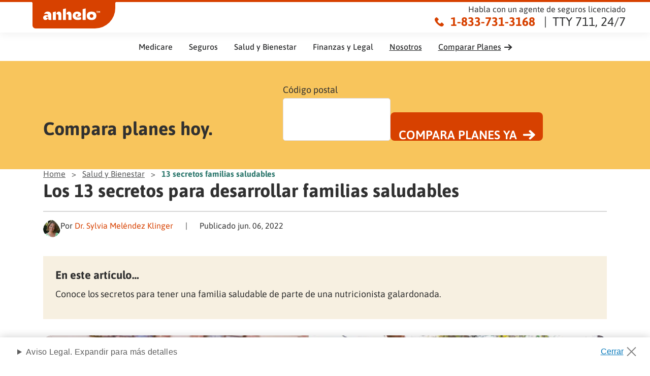

--- FILE ---
content_type: text/html; charset=utf-8
request_url: https://www.anhelosalud.com/salud-y-bienestar/13-secretos-familias-saludables
body_size: 14456
content:

<!DOCTYPE html>
<html lang="es-US">
<head>
    <meta charset="utf-8" />
    <meta name="viewport" content="width=device-width, initial-scale=1.0" />
    

<script src="https://cdn.optimizely.com/js/20236106434.js"></script>

    
    <link rel="icon" type="image/png" href="https://res.cloudinary.com/tranzact/h_48,w_48/f_auto,q_auto,c_limit,w_2000,h_2000/v1/Umbraco/tz-anhelosalud/favicon" sizes="48x48" />
    <link rel="icon" type="image/png" href="https://res.cloudinary.com/tranzact/h_32,w_32/f_auto,q_auto,c_limit,w_2000,h_2000/v1/Umbraco/tz-anhelosalud/favicon" sizes="32x32" />
    <link rel="icon" type="image/png" href="https://res.cloudinary.com/tranzact/h_16,w_16/f_auto,q_auto,c_limit,w_2000,h_2000/v1/Umbraco/tz-anhelosalud/favicon" sizes="16x16" />


    <title>Los 13 secretos para desarrollar familias saludables  | Anhelo Salud</title>
    


<meta name="keywords" content="" />
<meta name="description" content="" />
<link rel="alternate" hreflang="es" href="https://www.anhelosalud.com/salud-y-bienestar/13-secretos-familias-saludables" />

<link rel="alternate" hreflang="x-default" href="https://www.anhelosalud.com/salud-y-bienestar/13-secretos-familias-saludables" />
<link rel="canonical" href="https://www.anhelosalud.com/salud-y-bienestar/13-secretos-familias-saludables" />

<script type="application/ld+json">{"@type":"Organization","name":"Anhelo Salud","logo":{"@type":"ImageObject","url":"https://res.cloudinary.com/tranzact/image/upload/v1732133398/Umbraco/tz-anhelosalud/favicon.png"},"@context":"https://schema.org","url":"/"}</script>
    
    

    <meta name="format-detection" content="telephone=no" />

    
    <link rel="preload" href="/dist/default-styles-f761306b.css" as="style" />
<link rel="preload" href="/dist/index-85846f31.css" as="style" />
<link rel="preload" href="/dist/default-entry-ffaa2d3b.js" as="script" crossorigin="anonymous" />
<link rel="preload" href="/dist/default-styles-98399841.js" as="script" crossorigin="anonymous" />
    <link rel="stylesheet" href="/dist/default-styles-f761306b.css" />
<link rel="stylesheet" href="/dist/index-85846f31.css" />

    
<script>
    window.dataLayer = window.dataLayer || [];
</script>


<script type="text/javascript">
    (function (w, d, s, l, i) {
        w[l] = w[l] || [];
        w[l].push({
            'gtm.start': new Date().getTime(),
            event: 'gtm.js'
        });
        var f = d.getElementsByTagName(s)[0],
            j = d.createElement(s),
            dl = l != 'dataLayer' ? '&l=' + l : '';
        j.async = true;
        j.src = 'https://www.googletagmanager.com/gtm.js?id=GTM-WSFBV2N';
        f.parentNode.insertBefore(j, f);
    })(window, document, 'script', 'dataLayer', 'GTM-WSFBV2N');
</script>

    
<script type="text/javascript">!function(T,l,y){var S=T.location,k="script",D="instrumentationKey",C="ingestionendpoint",I="disableExceptionTracking",E="ai.device.",b="toLowerCase",w="crossOrigin",N="POST",e="appInsightsSDK",t=y.name||"appInsights";(y.name||T[e])&&(T[e]=t);var n=T[t]||function(d){var g=!1,f=!1,m={initialize:!0,queue:[],sv:"5",version:2,config:d};function v(e,t){var n={},a="Browser";return n[E+"id"]=a[b](),n[E+"type"]=a,n["ai.operation.name"]=S&&S.pathname||"_unknown_",n["ai.internal.sdkVersion"]="javascript:snippet_"+(m.sv||m.version),{time:function(){var e=new Date;function t(e){var t=""+e;return 1===t.length&&(t="0"+t),t}return e.getUTCFullYear()+"-"+t(1+e.getUTCMonth())+"-"+t(e.getUTCDate())+"T"+t(e.getUTCHours())+":"+t(e.getUTCMinutes())+":"+t(e.getUTCSeconds())+"."+((e.getUTCMilliseconds()/1e3).toFixed(3)+"").slice(2,5)+"Z"}(),iKey:e,name:"Microsoft.ApplicationInsights."+e.replace(/-/g,"")+"."+t,sampleRate:100,tags:n,data:{baseData:{ver:2}}}}var h=d.url||y.src;if(h){function a(e){var t,n,a,i,r,o,s,c,u,p,l;g=!0,m.queue=[],f||(f=!0,t=h,s=function(){var e={},t=d.connectionString;if(t)for(var n=t.split(";"),a=0;a<n.length;a++){var i=n[a].split("=");2===i.length&&(e[i[0][b]()]=i[1])}if(!e[C]){var r=e.endpointsuffix,o=r?e.location:null;e[C]="https://"+(o?o+".":"")+"dc."+(r||"services.visualstudio.com")}return e}(),c=s[D]||d[D]||"",u=s[C],p=u?u+"/v2/track":d.endpointUrl,(l=[]).push((n="SDK LOAD Failure: Failed to load Application Insights SDK script (See stack for details)",a=t,i=p,(o=(r=v(c,"Exception")).data).baseType="ExceptionData",o.baseData.exceptions=[{typeName:"SDKLoadFailed",message:n.replace(/\./g,"-"),hasFullStack:!1,stack:n+"\nSnippet failed to load ["+a+"] -- Telemetry is disabled\nHelp Link: https://go.microsoft.com/fwlink/?linkid=2128109\nHost: "+(S&&S.pathname||"_unknown_")+"\nEndpoint: "+i,parsedStack:[]}],r)),l.push(function(e,t,n,a){var i=v(c,"Message"),r=i.data;r.baseType="MessageData";var o=r.baseData;return o.message='AI (Internal): 99 message:"'+("SDK LOAD Failure: Failed to load Application Insights SDK script (See stack for details) ("+n+")").replace(/\"/g,"")+'"',o.properties={endpoint:a},i}(0,0,t,p)),function(e,t){if(JSON){var n=T.fetch;if(n&&!y.useXhr)n(t,{method:N,body:JSON.stringify(e),mode:"cors"});else if(XMLHttpRequest){var a=new XMLHttpRequest;a.open(N,t),a.setRequestHeader("Content-type","application/json"),a.send(JSON.stringify(e))}}}(l,p))}function i(e,t){f||setTimeout(function(){!t&&m.core||a()},500)}var e=function(){var n=l.createElement(k);n.src=h;var e=y[w];return!e&&""!==e||"undefined"==n[w]||(n[w]=e),n.onload=i,n.onerror=a,n.onreadystatechange=function(e,t){"loaded"!==n.readyState&&"complete"!==n.readyState||i(0,t)},n}();y.ld<0?l.getElementsByTagName("head")[0].appendChild(e):setTimeout(function(){l.getElementsByTagName(k)[0].parentNode.appendChild(e)},y.ld||0)}try{m.cookie=l.cookie}catch(p){}function t(e){for(;e.length;)!function(t){m[t]=function(){var e=arguments;g||m.queue.push(function(){m[t].apply(m,e)})}}(e.pop())}var n="track",r="TrackPage",o="TrackEvent";t([n+"Event",n+"PageView",n+"Exception",n+"Trace",n+"DependencyData",n+"Metric",n+"PageViewPerformance","start"+r,"stop"+r,"start"+o,"stop"+o,"addTelemetryInitializer","setAuthenticatedUserContext","clearAuthenticatedUserContext","flush"]),m.SeverityLevel={Verbose:0,Information:1,Warning:2,Error:3,Critical:4};var s=(d.extensionConfig||{}).ApplicationInsightsAnalytics||{};if(!0!==d[I]&&!0!==s[I]){var c="onerror";t(["_"+c]);var u=T[c];T[c]=function(e,t,n,a,i){var r=u&&u(e,t,n,a,i);return!0!==r&&m["_"+c]({message:e,url:t,lineNumber:n,columnNumber:a,error:i}),r},d.autoExceptionInstrumented=!0}return m}(y.cfg);function a(){y.onInit&&y.onInit(n)}(T[t]=n).queue&&0===n.queue.length?(n.queue.push(a),n.trackPageView({})):a()}(window,document,{
src: "https://js.monitor.azure.com/scripts/b/ai.2.min.js", // The SDK URL Source
crossOrigin: "anonymous", 
cfg: { // Application Insights Configuration
    connectionString: 'InstrumentationKey=eb5712c2-182b-4dae-abcd-61889b7abd29;IngestionEndpoint=https://eastus2-3.in.applicationinsights.azure.com/;LiveEndpoint=https://eastus2.livediagnostics.monitor.azure.com/;ApplicationId=72dbea4d-1e78-40d4-b861-51f2c87546b3'
}});</script>

</head>
<body class="dt-article-page t-article-page ">
    
<noscript><iframe src="https://www.googletagmanager.com/ns.html?id=GTM-WSFBV2N" height="0" width="0" style="display:none;visibility:hidden"></iframe></noscript>


    <a class="screen-reader-text skip-link" href="#Main" aria-label="Ir al contenido principal">Ir al contenido principal</a>
    <div id="Root" class="rootLayout">
            



<header class="header " role="banner" data-component="header">
    <div class="header__top">
        <div class="header__logo">
            <a class="header__foil" href="/">
                <img src="https://res.cloudinary.com/tranzact/f_auto,q_auto,c_limit,w_2000,h_2000/f_svg/v1/Umbraco/tz-anhelosalud/anhelo-logo-reversed-optimized" alt="Anhelo" title="Anhelo" />
            </a>
        </div>

        <div class="header__veggieburger">
            <div class="veggie__outer veggie__outer--pre-setup">
                <input type="checkbox" id="veggie__toggle" aria-controls="veggie__nav" aria-label="Alternar el menú" />
                <label tabindex="0" for="veggie__toggle" class="veggie__toggle-visible">
                    <span class="veggie__lines"></span>
                    <span class="veggie__toggle__text">MENÚ</span>
                </label>
                <div class="veggie__wrap">
                    <div id="veggie__nav" aria-labelledby="veggie__toggle" role="navigation">
                        <div id="veggie__back-1" tabindex="0" class="veggie__back">Regresar</div>
                        <div id="veggie__back-2" tabindex="0" class="veggie__back">Regresar</div>
                    </div>
                </div>
                <div tabindex="0" class="veggie__bib" for="veggie__toggle" title="Cerrar el menú"></div>
            </div>
        </div>

        <div class="header__space"></div>

        <div class="header__call">
            <div class="header__text">
                <p>Habla con un agente de seguros licenciado</p>
            </div>
            <a class="header__number" href="tel:+1-888-690-5742">
                <span class="header__icon">
                    <span class="icon-phone"></span>
                </span>
                <span class="header__tfn">
                    1-888-690-5742
                </span>
            </a>
            <span class="header__tty">TTY 711, 24/7</span>
        </div>
    </div>

</header>

<div class="post-header">
    
    <div class="megamenu">
        <nav itemscope itemtype="http://www.schema.org/SiteNavigationElement" aria-label="Main" class="umb-nav"><ul  data-navlevel="0" data-navchildren="6">
<li>
<div tabindex="0" class="nav-label">Medicare</div>
<ul aria-label="submenu" data-navlevel="1" data-navchildren="2">
<li>
<div tabindex="0" class="nav-label">Medicare</div>
<ul aria-label="submenu" data-navlevel="2" data-navchildren="5">
<li>
<a class="nav-link" href="/medicare/medicare-101" >Medicare 101</a></li>
<li>
<a class="nav-link" href="/medicare/10-maneras-de-ahorrar-dinero-con-medicare" >10 maneras de ahorrar dinero con Medicare</a></li>
<li>
<a class="nav-link" href="/medicare/preguntas-frecuentes-de-nuevos-beneficiarios" >Preguntas frecuentes de nuevos beneficiarios</a></li>
<li>
<a class="nav-link" href="/medicare/apoyo-financiero-medicare" >Apoyo financiero Medicare</a></li>
<li>
<a class="nav-arrow" href="/medicare" >Leer más</a></li>
</ul>
</li>
<li>
<div tabindex="0" class="nav-label">Medicare Advantage</div>
<ul aria-label="submenu" data-navlevel="2" data-navchildren="3">
<li>
<a class="nav-link" href="/medicare/medicare-advantage-101" >Medicare Advantage 101</a></li>
<li>
<a class="nav-link" href="/medicare/periodos-de-inscripcion-de-medicare" >Periodos de Inscripción de Medicare</a></li>
<li>
<a class="nav-arrow" href="/medicare" >Leer más</a></li>
</ul>
</li>
</ul>
</li>
<li>
<div tabindex="0" class="nav-label">Seguros</div>
<ul aria-label="submenu" data-navlevel="1" data-navchildren="2">
<li>
<div tabindex="0" class="nav-label">Seguros</div>
<ul aria-label="submenu" data-navlevel="2" data-navchildren="5">
<li>
<a class="nav-link" href="/seguros/seguro-de-vida-101" >Seguro de Vida 101</a></li>
<li>
<a class="nav-link" href="/seguros/seguro-auto-personas-mayores" >Seguro auto personas mayores</a></li>
<li>
<a class="nav-link" href="/seguros/seguro-de-entierro" >Seguro de entierro</a></li>
<li>
<a class="nav-link" href="/seguros/seguro-total-vs-seguro-temporal" >Seguro total vs seguro temporal</a></li>
<li>
<a class="nav-arrow" href="/seguros" >Leer más</a></li>
</ul>
</li>
<li>
<div tabindex="0" class="nav-label">Medicaid</div>
<ul aria-label="submenu" data-navlevel="2" data-navchildren="5">
<li>
<a class="nav-link" href="/seguros/medicaid-101" >Medicaid 101</a></li>
<li>
<a class="nav-link" href="/seguros/como-solicitar-medicaid" >Como solicitar Medicaid</a></li>
<li>
<a class="nav-link" href="/seguros/que-cubre-medicaid" >Que cubre Medicaid</a></li>
<li>
<a class="nav-link" href="/seguros/medicaid-cubre-medicamentos-recetados" >¿Medicaid cubre medicamentos recetados?</a></li>
<li>
<a class="nav-arrow" href="/seguros" >Leer más</a></li>
</ul>
</li>
</ul>
</li>
<li>
<div tabindex="0" class="nav-label">Salud y Bienestar</div>
<ul aria-label="submenu" data-navlevel="1" data-navchildren="2">
<li>
<div tabindex="0" class="nav-label">Condiciones</div>
<ul aria-label="submenu" data-navlevel="2" data-navchildren="5">
<li>
<a class="nav-link" href="/salud-y-bienestar/por-que-los-hispanos-son-mas-propensos-a-desarrollar-diabetes-tipo-2" >Por qué los hispanos son más propensos a desarrollar diabetes tipo 2</a></li>
<li>
<a class="nav-link" href="/salud-y-bienestar/por-que-los-inmigrantes-tienen-una-mayor-expectativa-de-vida" >Por qué los inmigrantes tienen una mayor expectativa de vida</a></li>
<li>
<a class="nav-link" href="/salud-y-bienestar/como-recibir-vacunas-contra-la-gripe-cubiertas-por-medicare" >Cómo recibir vacunas contra la gripe cubiertas por Medicare</a></li>
<li>
<a class="nav-link" href="/salud-y-bienestar/como-evitar-la-demencia-mientras-envejecemos" >Cómo evitar la demencia mientras envejecemos</a></li>
<li>
<a class="nav-arrow" href="/salud-y-bienestar" >Leer más</a></li>
</ul>
</li>
<li>
<div tabindex="0" class="nav-label">Nutrición y Ejercicio</div>
<ul aria-label="submenu" data-navlevel="2" data-navchildren="4">
<li>
<a class="nav-link" href="/salud-y-bienestar/beneficios-de-la-yoga" >Beneficios de la Yoga</a></li>
<li>
<a class="nav-link" href="/salud-y-bienestar/ejercicios-de-equilibrio" >Ejercicios de equilibrio</a></li>
<li>
<a class="nav-link" href="/salud-y-bienestar/que-vitaminas-deben-tomar-las-personas-mayores" >Qué vitaminas deben tomar las personas mayores</a></li>
<li>
<a class="nav-arrow" href="/salud-y-bienestar" >Leer más</a></li>
</ul>
</li>
</ul>
</li>
<li>
<div tabindex="0" class="nav-label">Finanzas y Legal</div>
<ul aria-label="submenu" data-navlevel="1" data-navchildren="3">
<li>
<div tabindex="0" class="nav-label">Jubilación</div>
<ul aria-label="submenu" data-navlevel="2" data-navchildren="5">
<li>
<a class="nav-link" href="/finanzas-y-legal/como-planear-para-la-jubilacion" >Cómo planear para la jubilación</a></li>
<li>
<a class="nav-link" href="/finanzas-y-legal/como-solicitar-los-beneficios-de-jubilacion-del-seguro-social" >Cómo solicitar los beneficios de jubilación del Seguro Social</a></li>
<li>
<a class="nav-link" href="/finanzas-y-legal/limites-de-contribucion-para-el-401-k" >Límites de contribución para el 401(k)</a></li>
<li>
<a class="nav-link" href="/finanzas-y-legal/que-es-la-ley-de-adultos-mayores" >Qué es la ley de adultos mayores</a></li>
<li>
<a class="nav-link" href="/finanzas-y-legal" >Leer más</a></li>
</ul>
</li>
<li>
<div tabindex="0" class="nav-label">Seguro Social</div>
<ul aria-label="submenu" data-navlevel="2" data-navchildren="4">
<li>
<a class="nav-link" href="/finanzas-y-legal/beneficios-de-discapacidad" >Beneficios de discapacidad</a></li>
<li>
<a class="nav-link" href="/finanzas-y-legal/como-solicitar-los-beneficios-de-jubilacion-del-seguro-social" >Cómo solicitar los beneficios de jubilación del Seguro Social</a></li>
<li>
<a class="nav-link" href="/finanzas-y-legal/green-card-beneficios-desempleo" >Green card beneficios desempleo</a></li>
<li>
<a class="nav-arrow" href="/finanzas-y-legal" >Leer más</a></li>
</ul>
</li>
<li>
<div tabindex="0" class="nav-label">Beneficios Federales</div>
<ul aria-label="submenu" data-navlevel="2" data-navchildren="4">
<li>
<a class="nav-link" href="/finanzas-y-legal/asistencia-nutricional" >Asistencia nutricional</a></li>
<li>
<a class="nav-link" href="/finanzas-y-legal/beneficios-pacientes-con-cancer" >Beneficios pacientes con cancer</a></li>
<li>
<a class="nav-link" href="/finanzas-y-legal/beneficios-de-desempleo-para-trabajadores-mayores" >Beneficios de desempleo para trabajadores mayores</a></li>
<li>
<a class="nav-arrow" href="/finanzas-y-legal" >Leer más</a></li>
</ul>
</li>
</ul>
</li>
<li>
<a class="nav-link" href="/nosotros" >Nosotros</a></li>
<li>
<a class="nav-arrow" href="/formulario" >Comparar Planes</a></li>
</ul>
</nav>
    </div>

</div>

        <main id="Main">
            <div id="MainContent">
                








<div class="article">
    <div class="article__pre-content">
        
<div class="umb-block-list">

<section class="zipcode-cta  zipcode-cta--article-top" style="--background-color: #f7b733">
        <div class="zipcode-cta__background-container">
            

        </div>
    <div class="zipcode-cta__container">
        
        
        <div class="zipcode-cta__title">
            <h2>Compara planes hoy.</h2>
        </div>
            <div class="zipcode-cta__zip-form">
                


    <div class="zip-form__container">
        


<section data-component="forms/zipcode-form">
    <form action="/salud-y-bienestar/13-secretos-familias-saludables" class="zip-form" data-formtype="zipcode" data-tzthook="zipcode-form" enctype="multipart/form-data" id="formcc92c9c617c74c8986c1f6fa7cc065d4" method="post" novalidate="">
        <input type="hidden" id="State_2" name="State" value="" />
        <div class="zip-form__input-group">
            <label class="zip-form__input-label" for="Zipcode_2">
                C&#xF3;digo postal
            </label>
            <input class="zip-form__input" placeholder="" type="tel" inputmode="numeric" data-mask-pattern="99999" aria-required="true" data-val="true" data-val-explicitlyrequired="Por favor, introduce un c&#xF3;digo postal v&#xE1;lido." data-val-length="El c&#xF3;digo postal debe tener 5 d&#xED;gitos." data-val-length-max="5" data-val-length-min="5" data-val-regex="El c&#xF3;digo postal debe tener 5 d&#xED;gitos." data-val-regex-pattern="^[0-9]{5}" data-val-validzip="Por favor, introduce un c&#xF3;digo postal v&#xE1;lido." id="Zipcode_2" maxlength="5" name="Zipcode" value="" />
            <span class="zip-form__error-message field-validation-valid" data-valmsg-for="Zipcode_2" data-valmsg-replace="true"></span>
        </div>
        <button class="zip-form__button" data-animation-effect="ripple" type="submit">
            Compara planes ya
        </button>
    <input name="mvm_form_view_model_mapper_key" value="8b3589c6-8501-4296-ac41-f3529d86fd4a" type="hidden" /><div style="position:absolute; left:-9999px; top: -9999px;" aria-hidden="true"><input type="text" name="_phone_uLHs2TO2Dz" value="" autocomplete="new-password" tabindex="-1" /><label for="_phone_uLHs2TO2Dz">Leave this field empty</label></div><input name="__RequestVerificationToken" type="hidden" value="CfDJ8AE5-J7XzLBAhv_8et5kRaOiY1CI18m_2uXcaoz59E-B6jYb4sBnXsL_hRsGDxVaZoh5Syozn-6zJWmvgfPo3uUY9MCOYbYD05Un8fx7NTtCodkVkDiMpYhf5Sk8TGcDuorbA4BGzsYJiXXoB4yj0C4" /><input name="ufprt" type="hidden" value="CfDJ8AE5-J7XzLBAhv_8et5kRaOCDnqLUzxFeTzRhGzc7E5d5EIyRA6poBT8p4664F-BKFfjhsfh00hDUTt65OH2h3zR3eIIFCFMFwtaI49UfgEnTGDD8pqz80xwhux6n2SMC51XHLa19XDG3N0zdRiygC_03VA9DdgYPdwWEcO9xvLP" /></form>
</section>
    </div>


            </div>
        
        
    </div>
</section>
</div>

    </div>

    

<nav class="breadcrumbs " aria-label="breadcrumbs">
    <ul class="breadcrumbs__list" vocab="http://schema.org/" typeof="BreadcrumbList">
            <li class="breadcrumbs__item" property="itemListElement" typeof="ListItem">
                    <a class="breadcrumbs__link" href="/" property="item" typeof="WebPage">
                        <span class="breadcrumbs__item-name" property="name">Home</span>
                    </a>
                    <span class="breadcrumbs__separator">&gt;</span>
                <meta property="position" content="1" />
            </li>
            <li class="breadcrumbs__item" property="itemListElement" typeof="ListItem">
                    <a class="breadcrumbs__link" href="/salud-y-bienestar" property="item" typeof="WebPage">
                        <span class="breadcrumbs__item-name" property="name">Salud y Bienestar</span>
                    </a>
                    <span class="breadcrumbs__separator">&gt;</span>
                <meta property="position" content="2" />
            </li>
            <li class="breadcrumbs__item" property="itemListElement" typeof="ListItem">
                    <span class="breadcrumbs__item-name" property="name">13 secretos familias saludables</span>
                    <span class="breadcrumbs__item-short-name" property="shortName">13 secretos familias saludables</span>
                <meta property="position" content="3" />
            </li>
    </ul>
</nav>

    <div class="article__main-content">
        <h1 class="article__title">
            Los 13 secretos para desarrollar familias saludables
        </h1>
            <div class="article__author">
                <div class="article__author-picture">
                    <img src="https://res.cloudinary.com/tranzact/f_auto,q_auto,c_limit,w_2000,h_2000/v1/Umbraco/tz-anhelosalud/sylvia-melendez-klinger-200" alt="Dra. Sylvia Mel&#xE9;ndez Klinger" />
                </div>
                <div class="article__author-information">
                    <span>Por <a href="/autores/dra-sylvia-melendez-klinger">Dr. Sylvia Meléndez Klinger</a></span>
                    <span>Publicado <time datetime="2022-06-06 00:00:00Z">jun. 06, 2022</time></span>
                </div>
            </div>
        
        <div class="article__summary" condition-has-content">
            <p>En este artículo…</p>
            <p>Conoce los secretos para tener una familia saludable de parte de una nutricionista galardonada.&nbsp;</p>
        </div>
        <div class="article__image">
            
    <picture>
            <source media="(min-width:992px)" srcset="https://res.cloudinary.com/tranzact/c_fill,g_auto,h_320,w_1110/f_auto,q_auto,c_limit,w_2000,h_2000/v1/Umbraco/tz-anhelosalud/abuelita-with-a-hula-hoop" />
            <source media="(min-width:375px)" srcset="https://res.cloudinary.com/tranzact/c_auto,g_auto,h_320,w_688/f_auto,q_auto,c_limit,w_2000,h_2000/v1/Umbraco/tz-anhelosalud/abuelita-with-a-hula-hoop" />
            <source media="(min-width:0px)" srcset="https://res.cloudinary.com/tranzact/c_auto,g_auto,h_320,w_327/f_auto,q_auto,c_limit,w_2000,h_2000/v1/Umbraco/tz-anhelosalud/abuelita-with-a-hula-hoop" />

            <img src="https://res.cloudinary.com/tranzact/c_fill,g_auto,h_320,w_1110/f_auto,q_auto,c_limit,w_2000,h_2000/f_auto,q_auto,c_limit,w_2000,h_2000/v1/Umbraco/tz-anhelosalud/abuelita-with-a-hula-hoop" fetchpriority="high" alt="Abuelita With A Hula Hoop" />
    </picture>

        </div>
        <div class="article__main-components">
            


<section class="text-block  text-block--article">
    <div class="text-block__container">
        
        <div class="text-block__description">
            <p>Con el estilo de vida tan ocupado de hoy día, comprendes que no es tarea fácil proveer una alimentación saludable y balanceada diariamente a la familia que tanto amas. Sin embargo, la solución no es tan complicada. Como nutricionista y madre les comparto los principios esenciales de salud y nutrición que he aprendido y practicado con mi propia familia. Para comenzar, escoge uno de los 13 y procura trabajar con ese cambio por un mes o hasta que te sientas bastante segura de que ese cambio es permanente.  Escoge el segundo cambio y así sucesivamente podrás llegar a tu meta paso por paso.  Es mejor empezar con cambios realísticos que puedas cambiar poco a poco sin gran dificultad. Esas pequeñas metas te motivaran para que alcances tu próxima meta. ¡Adelante! </p>
<h3><strong>1. Modela buenos hábitos de alimentación</strong></h3>
<p>Cuando los padres siguen una dieta balanceada, los niños imitan el ejemplo y gustan de comer alimentos saludables.  Los niños necesitan estar expuestos a un nuevo alimento de ocho a diez veces, antes de que lo prueben y aun más veces para que les guste.  No presione a sus niños a comer alimentos nuevos.  Por ejemplo, sírvales una pequeña cantidad de zanahorias en el plato y no haga ningún comentario y no se desanime si le dicen que no pueden ver ese vegetal en su plato. Si su niño es muy selectivo, júntelo con amistades o familiares que son más aventureros con los alimentos. La influencia de sus amistades es más poderosa que la de los padres.  De acuerdo a los expertos, es muy importante dejar que los niños decidan la cantidad de alimentos que van a comer y si deciden comer.  A pesar de lo difícil que sea darles esa autoridad a los niños, estas instrucciones han sido validadas por la Academia Americana de Pediatría y la Academia de Nutrición y Dietética.</p>
<h3><strong>2. Provea un ambiente relajado durante las comidas</strong></h3>
<p>Trate de relajarlos y sentarlos a la mesa en vez de estar apurándolos y dejando que coman mientras están parados o manejando en el carro.  Trate de evitar discusiones provocativas en la mesa, en su lugar traiga conversaciones placenteras.</p>
<h3><strong>3. Limite las actividades sedentarias </strong></h3>
<p>Más del 50% de los niños hispanos pasan 3 horas o más mirando televisión, en comparación con el 37% de los norteamericanos de acuerdo a un estudio realizado en el 2001 por el Instituto de Medicina de la Academia Nacional de Ciencias. Mientras más horas los niños vean televisión mayor serán las probabilidades de sufrir obesidad.  Limite a dos horas por día, el tiempo que sus niños pasan mirando televisión, en la computadora o en juegos electrónicos y apague el televisor durante las comidas, para evitar comer en exceso. En su lugar manténgalos activos todos los días.  Por ejemplo, póngales su música favorita y empiecen a taconear – salsa, merengue o tango que son tan efectivos como una carrera de 400 yardas.</p>
<h3><strong>4. Comience el día con un desayuno saludable </strong></h3>
<p>Si sus niños omiten el desayuno, estarán más propensos a consumir más calorías que las omitidas, debido a una decisión pobre conducida por el hambre.  Estudios han confirmado q</p>
<h3><strong>5. Piense en porciones pequeñas</strong></h3>
<p>Ponga atención a lo que los niños están comiendo y provéale selecciones adecuadas cuando se trata de porciones de alimentos.  Empiece poniendo atención a la cantidad que corresponde a una porción y vea si se encuentra en el rango de recomendaciones diarias de acuerdo con MiPlato en Español. Visite éste sitio Web interactivo de <a rel="noopener" href="http://www.myplate.gov" target="_blank" title="My Plate">www.myplate.gov</a> y haz click en la página en español.</p>
<h3><strong>6. Sirva las comidas a horas regulares</strong></h3>
<p>Los niños tienen estómagos pequeños y por lo general requieren meriendas entre las comidas.  Asegúrese de proveer tres comidas y dos meriendas todos los días.  También debe de servirlas a tiempo y no omita ninguna comida o merienda.  Te darás cuenta en la diferencia del estado de ánimo y contentamiento. Los niños van a estar mucho más felices y disciplinados. </p>
<h3><strong>7. Evite disciplinar con alimentos </strong></h3>
<p>No use alimentos para manipular, castigar o pacificar o para aliviar el dolor o sufrimiento de un niño que esta triste.  Los alimentos son un derecho de los niños y no un premio.  Al usar los alimentos como premio solamente los estimulas a comer en exceso en tiempos dificultosos.  Provea alivio con amor, atención y no con alimentos.  Una buena solución es servirle porciones adecuadas para su edad o dejar que se sirva, si es posible. Permita que el niño decida cuánto se va a comer del plato, aún cuando piensas que se está sirviendo más o menos de lo que sabes que necesita y no estás de acuerdo con su decisión. Cuando te deje saber que está satisfecho, confíe en su niño.  No lo fuerce a terminar todo en el plato.</p>
<h3><strong>8. Provea variedad de alimentos </strong></h3>
<p>Es la responsabilidad de los padres el proveer una variedad de alimentos nutritivos.  Incluya frutas y vegetales con cada comida.  Además provea leche y sus productos, frijoles y carnes magras, panes y cereales enriquecidos o de grano entero y de vez en cuando sorpréndalos con un antojito. </p>
<h3><strong>9. Planeen juntos</strong></h3>
<p>El planeo de las comidas suele ser una buena herramienta cuando se trata de comer saludable.  Motive a toda la familia a pensar con anticipación las comidas que desean ayudar a planear y a preparar. Los niños que participan en esta actividad tienden a aceptar mejor los alimentos.</p>
<h3><strong>10. Para las Dietas</strong></h3>
<p>Estamos enamorados con la idea de poder arreglar nuestros problemas de salud bien rápido, pero de acuerdo con la Asociación Americana de Dietistas, el problema con las dietas famosas es que estas dietas que se centran en un solo alimento no enseñan balance de alimentos y cambios de hábitos alimenticios por vida para mantener el peso y por lo general le faltan nutrientes esenciales que el cuerpo necesita.  Crea Buenos hábitos y quédate con ellos.</p>
<h3><strong>11. Ataca el Hambre</strong></h3>
<p>Toma tiempo para que el cuerpo de la señal que esta lleno y satisfecho. Cuando el hambre te ataca, espera 15 minutos y toma algún liquido, lo mas seguro que estés deshidratado. Come despacio y saborea los alimentos.</p>
<h3><strong>12. Lleva un diario de tus comidas </strong></h3>
<p>Si escribes todo lo que consumes, te vas a dar cuenta de lo rápido que puedes consumir un gran numero de calorías en cuestión de minutos.  Al escribir todo lo que te llevas a la boca, aunque sea una pizca o un vasito pequeño, te darás cuenta de tus diferentes hábitos y así podrás crear un plan especialmente para ti.</p>
<h3><strong>13. Descansa</strong></h3>
<p>¿Quieres disfrutar de mucha energía? Hay que descansar el cuerpo por lo menos 7 horas por día para que disfrutes de mucha energía. El cuerpo necesita descanso para poder repararse y seguir funcionando eficientemente.</p>
        </div>
    </div>
</section>

        </div>
            <div class="article__author-card">
                <div class="article__author-card__avatar">
                    <img src="https://res.cloudinary.com/tranzact/f_auto,q_auto,c_limit,w_2000,h_2000/v1/Umbraco/tz-anhelosalud/sylvia-melendez-klinger-200" alt="Dra. Sylvia Mel&#xE9;ndez Klinger" />
                </div>
                <div class="article__author-card__info">
                    <p class="article__author-card__about">Sobre el autor</p>
                    <p class="article__author-card__name">
                        <a href="/autores/dra-sylvia-melendez-klinger">Dra. Sylvia Mel&#xE9;ndez Klinger</a>
                    </p>
                    <p class="article__author-card__position">DBA, MS, RDN, LDN, CPT</p>
                </div>
            </div>
        
    </div>

    <div class="article__post-content">
        
<div class="umb-block-list">

<section class="related-articles" style="--background-color: #f3f3f3">
    <div class="related-articles__container">
        <div class="related-articles__title">
            <h2>Artículos Relacionados</h2>
        </div>
        <div class="related-articles__content">
                <ul class="related-articles__article-list">
                        

<li class="featured-article featured-article--vertical" data-component="featured-article" data-rotate-direction="horizontal">
    <a class="featured-article__link" href="/salud-y-bienestar/por-que-la-gente-se-despierta-a-las-3-de-la-manana">
        <div class="featured-article__image">
            <img src="https://res.cloudinary.com/tranzact/f_auto,q_auto,c_limit,w_2000,h_2000/v1/Umbraco/tz-anhelosalud/problemas-para-dormir" />
        </div>
        <div class="featured-article__content">
            <div class="featured-article__title">
                 &#xBF;Por qu&#xE9; la gente se despierta a las 3 de la ma&#xF1;ana?
            </div>
            
            
            <div class="featured-article__read-more">Leer m&#xE1;s</div>
        </div>
    </a>
</li>
                        

<li class="featured-article featured-article--vertical" data-component="featured-article" data-rotate-direction="horizontal">
    <a class="featured-article__link" href="/salud-y-bienestar/por-que-los-inmigrantes-tienen-una-mayor-expectativa-de-vida">
        <div class="featured-article__image">
            <img src="https://res.cloudinary.com/tranzact/f_auto,q_auto,c_limit,w_2000,h_2000/v1/Umbraco/tz-anhelosalud/senior-woman-looking-at-man-blowing-birthday-candles" />
        </div>
        <div class="featured-article__content">
            <div class="featured-article__title">
                 Por qu&#xE9; los inmigrantes tienen una mayor expectativa de vida
            </div>
            
            
            <div class="featured-article__read-more">Leer m&#xE1;s</div>
        </div>
    </a>
</li>
                        

<li class="featured-article featured-article--vertical" data-component="featured-article" data-rotate-direction="horizontal">
    <a class="featured-article__link" href="/salud-y-bienestar/por-que-los-hispanos-son-mas-propensos-a-desarrollar-diabetes-tipo-2">
        <div class="featured-article__image">
            <img src="https://res.cloudinary.com/tranzact/f_auto,q_auto,c_limit,w_2000,h_2000/v1/Umbraco/tz-anhelosalud/senior-woman-checking-blood-sugar-levels" />
        </div>
        <div class="featured-article__content">
            <div class="featured-article__title">
                 Por qu&#xE9; los hispanos son m&#xE1;s propensos a desarrollar diabetes tipo 2
            </div>
            
            
            <div class="featured-article__read-more">Leer m&#xE1;s</div>
        </div>
    </a>
</li>
                </ul>
                    <ul class="related-articles__article-list hidden" data-hidden-key="d45ac151-8fe7-493e-8708-e60a750d0b51">
                            

<li class="featured-article featured-article--vertical" data-component="featured-article" data-rotate-direction="horizontal">
    <a class="featured-article__link" href="/salud-y-bienestar/vivir-con-artritis">
        <div class="featured-article__image">
            <img src="https://res.cloudinary.com/tranzact/f_auto,q_auto,c_limit,w_2000,h_2000/v1/Umbraco/tz-anhelosalud/artritis" />
        </div>
        <div class="featured-article__content">
            <div class="featured-article__title">
                 Vivir con artritis
            </div>
            
            
            <div class="featured-article__read-more">Leer m&#xE1;s</div>
        </div>
    </a>
</li>
                            

<li class="featured-article featured-article--vertical" data-component="featured-article" data-rotate-direction="horizontal">
    <a class="featured-article__link" href="/salud-y-bienestar/cubre-medicare-tratamientos-para-dejar-de-fumar">
        <div class="featured-article__image">
            <img src="https://res.cloudinary.com/tranzact/f_auto,q_auto,c_limit,w_2000,h_2000/v1/Umbraco/tz-anhelosalud/tratamientos-para-dejar-de-fumar" />
        </div>
        <div class="featured-article__content">
            <div class="featured-article__title">
                 &#xBF;Cubre Medicare tratamientos para dejar de fumar?
            </div>
            
            
            <div class="featured-article__read-more">Leer m&#xE1;s</div>
        </div>
    </a>
</li>
                            

<li class="featured-article featured-article--vertical" data-component="featured-article" data-rotate-direction="horizontal">
    <a class="featured-article__link" href="/salud-y-bienestar/qu&#xE9;-servicios-de-salud-mental-cubre-medicare">
        <div class="featured-article__image">
            <img src="https://res.cloudinary.com/tranzact/f_auto,q_auto,c_limit,w_2000,h_2000/v1/Umbraco/tz-anhelosalud/salud-mental" />
        </div>
        <div class="featured-article__content">
            <div class="featured-article__title">
                 &#xBF;Qu&#xE9; servicios de salud mental cubre Medicare?
            </div>
            
            
            <div class="featured-article__read-more">Leer m&#xE1;s</div>
        </div>
    </a>
</li>
                    </ul>
                    <div class="related-articles__show-more" data-component="paginated-articles">
                        <button class="related-articles__show-more-button paginated-article-button" data-hidden-key="d45ac151-8fe7-493e-8708-e60a750d0b51">Mostrar m&#xE1;s</button>
                    </div>
        </div>
    </div>
</section>
</div>

    </div>
</div>



<script type="module" src="/dist/default-entry-ffaa2d3b.js"></script>
<script type="module" src="/dist/default-styles-98399841.js"></script>

            </div>
        </main>
            
<footer class="footer" role="contentinfo">
    <div class="footer__navigation">
        <div class="footer__container">
            <div class="footer__navigation-links">
                
    <nav class="footerNav umb-nav"><ul  data-navlevel="0" data-navchildren="6">
<li>
<a class="nav-link" href="/nosotros" >Quiénes Somos</a></li>
<li>
<a class="nav-link" href="/socios-externos" >Aseguradoras</a></li>
<li>
<a class="nav-link" href="/terminos-de-uso" >Términos de Uso</a></li>
<li>
<a class="nav-link" href="/aviso-de-privacidad" >Aviso de Privacidad</a></li>
<li>
<a class="nav-link" href="/navigation-library/footer-links#ccpa" >Sus opciones de privacidad</a></li>
<li>
<a class="nav-link" href="/aviso-de-privacidad-de-los-datos-de-salud-del-consumidor" >Aviso de privacidad de los datos de salud del consumidor</a></li>
</ul>
</nav>

                <div class="footer__social">
                    <ul>
                                <li>
                                    <a class="footer__social-link" href="https://www.facebook.com/AnheloSalud" target="_blank">
                                        <span class="footer__social-link__text">S&#xED;guenos en Facebook</span>
                                        <img src="https://res.cloudinary.com/tranzact/f_auto,q_auto,c_limit,w_2000,h_2000/f_svg/v1/Umbraco/tz-anhelosalud/facebook-reverse" alt="Facebook" loading="lazy" />
                                    </a>
                                </li>
                    </ul>
                </div>
            </div>
        </div>
    </div>
    <div class="footer__content">
        <div class="footer__container">
            
            <div class="footer__text">
                <div class="footer__footnotes">
                    
<p>&nbsp;Copyright ©&nbsp;2026 Anhelo Insurance Solutions LLC. Todos los derechos reservados.</p>
                </div>
                
                <div class="footer__address">
                    <p>Anhelo y AnheloSalud.com son propiedad y están gestionados por Anhelo Insurance Solutions LLC, una agencia de seguros médicos no gubernamental. No está afiliada ni respaldada por ninguna agencia gubernamental.</p>
<p>Esto es un anuncio.</p>
<p>Anhelo Insurance Solutions LLC representa a organizaciones de Medicare Advantage HMO, PPO, SNP y PFFS que tienen un contrato con Medicare. La inscripción depende de la renovación del contrato del plan.&nbsp;</p>
<p>Todos los beneficiarios de Medicare pueden llamar y serán atendidos.</p>
<p>La inscripción en el tipo de plan descrito puede estar limitada a ciertas épocas del año, a menos que califiques para un Periodo de Inscripción Especial.</p>
                </div>
            </div>
        </div>
    </div>
</footer>
    </div>
    
            
    <div class="floating-mobile-cta">
        <a href="tel:+1-888-690-5742"><i class="icon icon-phone"></i><div class="sr-only"><p>Habla con un agente de seguros licenciado</p></div></a>
    </div>


    
    <style>
        .dialog[aria-hidden=true] {
            display: none;
        }
    </style>
        <div data-component="a11y-dialog"
             id="a11y-dialog-under-65"
             class="dialog dialog--under-years"
             aria-labelledby="under-65__title"
             aria-hidden="true">
            <div data-a11y-dialog-hide class="dialog__overlay"></div>
            <div role="document" class="dialog__container">
                <div class="dialog__wrapper">
                    <button type="button" data-a11y-dialog-hide aria-label="Cerrar" class="dialog__close" tabindex="0">
                        <span class="button-close">Cerrar</span>
                    </button>
                    <div class="dialog__main-text">
                        <div class="dialog__title">
                            <h2 id="under-65__title">Si eres nuevo en Medicare, te mudaste hace poco o perdiste cobertura, podr&#xED;as calificar. Otros motivos tambi&#xE9;n podr&#xED;an hacerte elegible. </h2>
                        </div>
                        <div class="dialog__content">
                            <p><strong>¿No estás seguro de cumplir los requisitos?</strong></p>
<p>Habla con un agente de seguros licenciado para ver si puedes inscribirte hoy mismo.</p>
<p><a class="tel" href="tel:+18886905742" data-tzthook-screener-ignore>1-888-690-5742</a> | TTY 711</p>
                        </div>
                    </div>
                    <div class="dialog__footer">
                        
                        <div class="dialog__action-buttons">
                                <button type="button" data-a11y-dialog-hide>
                                    Cerrar
                                </button>
                        </div>
                    </div>
                </div>
            </div>
        </div>

    
<div data-component="ripple-button"></div>

    
<script>
    window.tzinfo = {
        platformVersion: '7.3.0',
        afid: '522835',
        jid: 'DXb3CrERtkm3TrKcJ37HpQ'
    };
</script>

</body>
</html>


--- FILE ---
content_type: text/html;charset=utf-8
request_url: https://pnapi.invoca.net/1458/na.json
body_size: 232
content:
[{"requestId":"B-8886905742","status":"success","formattedNumber":"833-731-3168","countryCode":"1","nationalNumber":"8337313168","lifetimeInSeconds":300,"overflow":null,"surge":null,"invocaId":"i-ceb7a35a-a891-44be-f1a3-0a2a3fc24a56"},{"type":"settings","metrics":true}]

--- FILE ---
content_type: text/html;charset=utf-8
request_url: https://pnapi.invoca.net/1458/na.json
body_size: 114
content:
{"invocaId":"i-ceb7a35a-a891-44be-f1a3-0a2a3fc24a56","message":"shared params updated"}

--- FILE ---
content_type: text/html;charset=utf-8
request_url: https://pnapi.invoca.net/1458/na.json
body_size: 114
content:
{"invocaId":"i-ceb7a35a-a891-44be-f1a3-0a2a3fc24a56","message":"shared params updated"}

--- FILE ---
content_type: text/html;charset=utf-8
request_url: https://pnapi.invoca.net/1458/na.json
body_size: 232
content:
[{"requestId":"B-8886905742","status":"success","formattedNumber":"833-731-3168","countryCode":"1","nationalNumber":"8337313168","lifetimeInSeconds":300,"overflow":null,"surge":null,"invocaId":"i-ceb7a35a-a891-44be-f1a3-0a2a3fc24a56"},{"type":"settings","metrics":true}]

--- FILE ---
content_type: text/html;charset=utf-8
request_url: https://pnapi.invoca.net/1458/na.json
body_size: 232
content:
[{"requestId":"B-8886905742","status":"success","formattedNumber":"833-731-3168","countryCode":"1","nationalNumber":"8337313168","lifetimeInSeconds":300,"overflow":null,"surge":null,"invocaId":"i-ceb7a35a-a891-44be-f1a3-0a2a3fc24a56"},{"type":"settings","metrics":true}]

--- FILE ---
content_type: text/css
request_url: https://www.anhelosalud.com/dist/default-styles-f761306b.css
body_size: 31751
content:
.banner .banner__secondary-text a.tel,.dripform .btn-link,.legacy-newsletter .legacy-email-form button,.article-group__overview-cta a,.card--white-card-with-icon .card__cta a.button,.card--white-card-with-image .card__cta a.button,.guia-medicare-form .full-form__actions button,.text-block--centered .text-block__description a,.text-block--gracias .text-block__description a.button,.zip-form .zip-form__button,.hero .hero__subtitle a.button,.banner .banner__cta a.button,.eapp-shorty .zipcode-cta a.button.tel,.dripform .btn-next,.dripform .btn-submit,.link-cta a.button,.link-cta--confirmation-popup a.button.tel,.e-quiz__buttons button,.e-quiz .quiz-page-two .button-reverse a,.card-set .card-set__action a.button,.dialog--under-years .dialog__footer button{background-color:transparent;border:0 solid transparent;color:#fff;cursor:pointer;display:inline-block;font-family:Asap,sans-serif;font-weight:600;line-height:18px;overflow:hidden;position:relative;text-align:center;text-decoration:none;transition:box-shadow .25s,background .25s;-webkit-user-select:none;user-select:none;vertical-align:middle;white-space:nowrap;border-radius:6px;font-size:1.125rem;padding:12px 16px}.banner .banner__secondary-text a.tel:hover,.dripform .btn-link:hover,.legacy-newsletter .legacy-email-form button:hover,.article-group__overview-cta a:hover,.card--white-card-with-icon .card__cta a.button:hover,.card--white-card-with-image .card__cta a.button:hover,.guia-medicare-form .full-form__actions button:hover,.text-block--centered .text-block__description a:hover,.text-block--gracias .text-block__description a.button:hover,.zip-form .zip-form__button:hover,.hero .hero__subtitle a.button:hover,.banner .banner__cta a.button:hover,.eapp-shorty .zipcode-cta a.button.tel:hover,.dripform .btn-next:hover,.dripform .btn-submit:hover,.link-cta a.button:hover,.link-cta--confirmation-popup a.button.tel:hover,.e-quiz__buttons button:hover,.e-quiz .quiz-page-two .button-reverse a:hover,.card-set .card-set__action a.button:hover,.dialog--under-years .dialog__footer button:hover{color:#fff;text-decoration:none}.banner .banner__secondary-text a.tel:focus,.dripform .btn-link:focus,.legacy-newsletter .legacy-email-form button:focus,.article-group__overview-cta a:focus,.card--white-card-with-icon .card__cta a.button:focus,.card--white-card-with-image .card__cta a.button:focus,.guia-medicare-form .full-form__actions button:focus,.text-block--centered .text-block__description a:focus,.text-block--gracias .text-block__description a.button:focus,.zip-form .zip-form__button:focus,.hero .hero__subtitle a.button:focus,.banner .banner__cta a.button:focus,.eapp-shorty .zipcode-cta a.button.tel:focus,.dripform .btn-next:focus,.dripform .btn-submit:focus,.link-cta a.button:focus,.link-cta--confirmation-popup a.button.tel:focus,.e-quiz__buttons button:focus,.e-quiz .quiz-page-two .button-reverse a:focus,.card-set .card-set__action a.button:focus,.dialog--under-years .dialog__footer button:focus{text-decoration:none}.banner .banner__secondary-text a.tel:active,.dripform .btn-link:active,.legacy-newsletter .legacy-email-form button:active,.article-group__overview-cta a:active,.card--white-card-with-icon .card__cta a.button:active,.card--white-card-with-image .card__cta a.button:active,.guia-medicare-form .full-form__actions button:active,.text-block--centered .text-block__description a:active,.text-block--gracias .text-block__description a.button:active,.zip-form .zip-form__button:active,.hero .hero__subtitle a.button:active,.banner .banner__cta a.button:active,.eapp-shorty .zipcode-cta a.button.tel:active,.dripform .btn-next:active,.dripform .btn-submit:active,.link-cta a.button:active,.link-cta--confirmation-popup a.button.tel:active,.e-quiz__buttons button:active,.e-quiz .quiz-page-two .button-reverse a:active,.card-set .card-set__action a.button:active,.dialog--under-years .dialog__footer button:active,.banner .banner__secondary-text a.active.tel,.dripform .active.btn-link,.legacy-newsletter .legacy-email-form button.active,.article-group__overview-cta a.active,.card--white-card-with-icon .card__cta a.active.button,.card--white-card-with-image .card__cta a.active.button,.guia-medicare-form .full-form__actions button.active,.text-block--centered .text-block__description a.active,.text-block--gracias .text-block__description a.active.button,.zip-form .active.zip-form__button,.hero .hero__subtitle a.active.button,.banner .banner__cta a.active.button,.eapp-shorty .zipcode-cta a.active.button.tel,.dripform .active.btn-next,.dripform .active.btn-submit,.link-cta a.active.button,.link-cta--confirmation-popup a.active.button.tel,.e-quiz__buttons button.active,.e-quiz .quiz-page-two .button-reverse a.active,.card-set .card-set__action a.active.button,.dialog--under-years .dialog__footer button.active{box-shadow:none}.banner .banner__secondary-text a.tel:active:focus,.dripform .btn-link:active:focus,.legacy-newsletter .legacy-email-form button:active:focus,.article-group__overview-cta a:active:focus,.card--white-card-with-icon .card__cta a.button:active:focus,.card--white-card-with-image .card__cta a.button:active:focus,.guia-medicare-form .full-form__actions button:active:focus,.text-block--centered .text-block__description a:active:focus,.text-block--gracias .text-block__description a.button:active:focus,.zip-form .zip-form__button:active:focus,.hero .hero__subtitle a.button:active:focus,.banner .banner__cta a.button:active:focus,.eapp-shorty .zipcode-cta a.button.tel:active:focus,.dripform .btn-next:active:focus,.dripform .btn-submit:active:focus,.link-cta a.button:active:focus,.link-cta--confirmation-popup a.button.tel:active:focus,.e-quiz__buttons button:active:focus,.e-quiz .quiz-page-two .button-reverse a:active:focus,.card-set .card-set__action a.button:active:focus,.dialog--under-years .dialog__footer button:active:focus,.banner .banner__secondary-text a.active.tel:focus,.dripform .active.btn-link:focus,.legacy-newsletter .legacy-email-form button.active:focus,.article-group__overview-cta a.active:focus,.card--white-card-with-icon .card__cta a.active.button:focus,.card--white-card-with-image .card__cta a.active.button:focus,.guia-medicare-form .full-form__actions button.active:focus,.text-block--centered .text-block__description a.active:focus,.text-block--gracias .text-block__description a.active.button:focus,.zip-form .active.zip-form__button:focus,.hero .hero__subtitle a.active.button:focus,.banner .banner__cta a.active.button:focus,.eapp-shorty .zipcode-cta a.active.button.tel:focus,.dripform .active.btn-next:focus,.dripform .active.btn-submit:focus,.link-cta a.active.button:focus,.link-cta--confirmation-popup a.active.button.tel:focus,.e-quiz__buttons button.active:focus,.e-quiz .quiz-page-two .button-reverse a.active:focus,.card-set .card-set__action a.active.button:focus,.dialog--under-years .dialog__footer button.active:focus{box-shadow:none}.banner .banner__secondary-text a.tel:disabled,.dripform .btn-link:disabled,.legacy-newsletter .legacy-email-form button:disabled,.article-group__overview-cta a:disabled,.card--white-card-with-icon .card__cta a.button:disabled,.card--white-card-with-image .card__cta a.button:disabled,.guia-medicare-form .full-form__actions button:disabled,.text-block--centered .text-block__description a:disabled,.text-block--gracias .text-block__description a.button:disabled,.zip-form .zip-form__button:disabled,.hero .hero__subtitle a.button:disabled,.banner .banner__cta a.button:disabled,.eapp-shorty .zipcode-cta a.button.tel:disabled,.dripform .btn-next:disabled,.dripform .btn-submit:disabled,.link-cta a.button:disabled,.link-cta--confirmation-popup a.button.tel:disabled,.e-quiz__buttons button:disabled,.e-quiz .quiz-page-two .button-reverse a:disabled,.card-set .card-set__action a.button:disabled,.dialog--under-years .dialog__footer button:disabled,.banner .banner__secondary-text a.disabled.tel,.dripform .disabled.btn-link,.legacy-newsletter .legacy-email-form button.disabled,.article-group__overview-cta a.disabled,.card--white-card-with-icon .card__cta a.disabled.button,.card--white-card-with-image .card__cta a.disabled.button,.guia-medicare-form .full-form__actions button.disabled,.text-block--centered .text-block__description a.disabled,.text-block--gracias .text-block__description a.disabled.button,.zip-form .disabled.zip-form__button,.hero .hero__subtitle a.disabled.button,.banner .banner__cta a.disabled.button,.eapp-shorty .zipcode-cta a.disabled.button.tel,.dripform .disabled.btn-next,.dripform .disabled.btn-submit,.link-cta a.disabled.button,.link-cta--confirmation-popup a.disabled.button.tel,.e-quiz__buttons button.disabled,.e-quiz .quiz-page-two .button-reverse a.disabled,.card-set .card-set__action a.disabled.button,.dialog--under-years .dialog__footer button.disabled{box-shadow:0 6px 6px rgba #000,.12;pointer-events:none}.banner .banner__secondary-text a.tel>*,.dripform .btn-link>*,.legacy-newsletter .legacy-email-form button>*,.article-group__overview-cta a>*,.card--white-card-with-icon .card__cta a.button>*,.card--white-card-with-image .card__cta a.button>*,.guia-medicare-form .full-form__actions button>*,.text-block--centered .text-block__description a>*,.text-block--gracias .text-block__description a.button>*,.zip-form .zip-form__button>*,.hero .hero__subtitle a.button>*,.banner .banner__cta a.button>*,.eapp-shorty .zipcode-cta a.button.tel>*,.dripform .btn-next>*,.dripform .btn-submit>*,.link-cta a.button>*,.link-cta--confirmation-popup a.button.tel>*,.e-quiz__buttons button>*,.e-quiz .quiz-page-two .button-reverse a>*,.card-set .card-set__action a.button>*,.dialog--under-years .dialog__footer button>*{line-height:1;margin:0}.guia-medicare-form .full-form__actions button,.text-block--centered .text-block__description a,.text-block--gracias .text-block__description a.button,.zip-form .zip-form__button,.hero .hero__subtitle a.button,.banner .banner__cta a.button,.eapp-shorty .zipcode-cta a.button.tel,.dripform .btn-next,.dripform .btn-submit,.link-cta a.button,.link-cta--confirmation-popup a.button.tel,.e-quiz__buttons button,.e-quiz .quiz-page-two .button-reverse a,.card-set .card-set__action a.button,.dialog--under-years .dialog__footer button{background-color:#d74100;color:#fff}.guia-medicare-form .full-form__actions button:hover,.text-block--centered .text-block__description a:hover,.text-block--gracias .text-block__description a.button:hover,.zip-form .zip-form__button:hover,.hero .hero__subtitle a.button:hover,.banner .banner__cta a.button:hover,.eapp-shorty .zipcode-cta a.button.tel:hover,.dripform .btn-next:hover,.dripform .btn-submit:hover,.link-cta a.button:hover,.link-cta--confirmation-popup a.button.tel:hover,.e-quiz__buttons button:hover,.e-quiz .quiz-page-two .button-reverse a:hover,.card-set .card-set__action a.button:hover,.dialog--under-years .dialog__footer button:hover{background-color:#ff4e01;box-shadow:0 6px 6px rgba #000,.12;color:#fff}.guia-medicare-form .full-form__actions button:focus,.text-block--centered .text-block__description a:focus,.text-block--gracias .text-block__description a.button:focus,.zip-form .zip-form__button:focus,.hero .hero__subtitle a.button:focus,.banner .banner__cta a.button:focus,.eapp-shorty .zipcode-cta a.button.tel:focus,.dripform .btn-next:focus,.dripform .btn-submit:focus,.link-cta a.button:focus,.link-cta--confirmation-popup a.button.tel:focus,.e-quiz__buttons button:focus,.e-quiz .quiz-page-two .button-reverse a:focus,.card-set .card-set__action a.button:focus,.dialog--under-years .dialog__footer button:focus,.guia-medicare-form .full-form__actions button:active,.text-block--centered .text-block__description a:active,.text-block--gracias .text-block__description a.button:active,.zip-form .zip-form__button:active,.hero .hero__subtitle a.button:active,.banner .banner__cta a.button:active,.eapp-shorty .zipcode-cta a.button.tel:active,.dripform .btn-next:active,.dripform .btn-submit:active,.link-cta a.button:active,.link-cta--confirmation-popup a.button.tel:active,.e-quiz__buttons button:active,.e-quiz .quiz-page-two .button-reverse a:active,.card-set .card-set__action a.button:active,.dialog--under-years .dialog__footer button:active{background-color:#b83700;box-shadow:0 1px 2px #00000029;color:#fff;text-decoration:none}.guia-medicare-form .full-form__actions button:disabled,.text-block--centered .text-block__description a:disabled,.text-block--gracias .text-block__description a.button:disabled,.zip-form .zip-form__button:disabled,.hero .hero__subtitle a.button:disabled,.banner .banner__cta a.button:disabled,.eapp-shorty .zipcode-cta a.button.tel:disabled,.dripform .btn-next:disabled,.dripform .btn-submit:disabled,.link-cta a.button:disabled,.link-cta--confirmation-popup a.button.tel:disabled,.e-quiz__buttons button:disabled,.e-quiz .quiz-page-two .button-reverse a:disabled,.card-set .card-set__action a.button:disabled,.dialog--under-years .dialog__footer button:disabled,.guia-medicare-form .full-form__actions button.disabled,.text-block--centered .text-block__description a.disabled,.text-block--gracias .text-block__description a.disabled.button,.zip-form .disabled.zip-form__button,.hero .hero__subtitle a.disabled.button,.banner .banner__cta a.disabled.button,.eapp-shorty .zipcode-cta a.disabled.button.tel,.dripform .disabled.btn-next,.dripform .disabled.btn-submit,.link-cta a.disabled.button,.link-cta--confirmation-popup a.disabled.button.tel,.e-quiz__buttons button.disabled,.e-quiz .quiz-page-two .button-reverse a.disabled,.card-set .card-set__action a.disabled.button,.dialog--under-years .dialog__footer button.disabled{background-color:#bfb9c7;border-color:#4a4c4d;box-shadow:0 6px 6px rgba #000,.12;color:#4a4c4d;pointer-events:none}.guia-medicare-form .full-form__actions button span.ripple,.text-block--centered .text-block__description a span.ripple,.text-block--gracias .text-block__description a.button span.ripple,.zip-form .zip-form__button span.ripple,.hero .hero__subtitle a.button span.ripple,.banner .banner__cta a.button span.ripple,.eapp-shorty .zipcode-cta a.button.tel span.ripple,.dripform .btn-next span.ripple,.dripform .btn-submit span.ripple,.link-cta a.button span.ripple,.link-cta--confirmation-popup a.button.tel span.ripple,.e-quiz__buttons button span.ripple,.e-quiz .quiz-page-two .button-reverse a span.ripple,.card-set .card-set__action a.button span.ripple,.dialog--under-years .dialog__footer button span.ripple{animation:ripple .6s linear;border-radius:50%;position:absolute;transform:scale(0);background-color:#ffffffb3}.legacy-newsletter .legacy-email-form button,.article-group__overview-cta a,.card--white-card-with-icon .card__cta a.button,.card--white-card-with-image .card__cta a.button{background-color:#4abdac;color:#2e2f30}.legacy-newsletter .legacy-email-form button:hover,.article-group__overview-cta a:hover,.card--white-card-with-icon .card__cta a.button:hover,.card--white-card-with-image .card__cta a.button:hover{background-color:#6ecabc;box-shadow:0 6px 6px rgba #000,.12;color:#2e2f30}.legacy-newsletter .legacy-email-form button:focus,.article-group__overview-cta a:focus,.card--white-card-with-icon .card__cta a.button:focus,.card--white-card-with-image .card__cta a.button:focus,.legacy-newsletter .legacy-email-form button:active,.article-group__overview-cta a:active,.card--white-card-with-icon .card__cta a.button:active,.card--white-card-with-image .card__cta a.button:active{background-color:#3ca797;box-shadow:0 1px 2px #00000029;color:#2e2f30;text-decoration:none}.legacy-newsletter .legacy-email-form button:disabled,.article-group__overview-cta a:disabled,.card--white-card-with-icon .card__cta a.button:disabled,.card--white-card-with-image .card__cta a.button:disabled,.legacy-newsletter .legacy-email-form button.disabled,.article-group__overview-cta a.disabled,.card--white-card-with-icon .card__cta a.disabled.button,.card--white-card-with-image .card__cta a.disabled.button{background-color:#bfb9c7;border-color:#4a4c4d;box-shadow:0 6px 6px rgba #000,.12;color:#4a4c4d;pointer-events:none}.legacy-newsletter .legacy-email-form button span.ripple,.article-group__overview-cta a span.ripple,.card--white-card-with-icon .card__cta a.button span.ripple,.card--white-card-with-image .card__cta a.button span.ripple{animation:ripple .6s linear;border-radius:50%;position:absolute;transform:scale(0);background-color:#ffffffb3}.banner .banner__secondary-text a.tel{background-color:#2e2f30;color:#4abdac}.banner .banner__secondary-text a.tel:hover{background-color:#2e2f30;box-shadow:0 6px 6px rgba #000,.12;color:#6ecabc}.banner .banner__secondary-text a.tel:focus,.banner .banner__secondary-text a.tel:active{background-color:#2e2f30;box-shadow:transparent;color:#6ecabc;text-decoration:none}.banner .banner__secondary-text a.tel:disabled,.banner .banner__secondary-text a.disabled.tel{background-color:#bfb9c7;border-color:#4a4c4d;box-shadow:0 6px 6px rgba #000,.12;color:#4a4c4d;pointer-events:none}.banner .banner__secondary-text a.tel span.ripple{animation:ripple .6s linear;border-radius:50%;position:absolute;transform:scale(0);background-color:#4abdacb3}@keyframes rotate{0%{transform:rotate(0)}50%{transform:rotate(180deg)}to{transform:rotate(360deg)}}@keyframes ripple{to{opacity:0;transform:scale(4)}}@keyframes shake{10%,90%{transform:translate3d(-1px,0,0)}20%,80%{transform:translate3d(1px,0,0)}30%,50%,70%{transform:translate3d(-2px,0,0)}40%,60%{transform:translate3d(2px,0,0)}}@keyframes fade-in{0%{opacity:0;transform:translateY(-48%)}to{opacity:1;transform:translateY(-50%)}}[class^=icon-],[class*=" icon-"]{font-family:anhelo!important;-webkit-font-smoothing:antialiased;-moz-osx-font-smoothing:grayscale;font-style:normal;font-variant:normal;font-weight:400;line-height:1;position:relative;speak:none;text-transform:none;vertical-align:middle}.icon-arrow-left:before{content:""}.icon-arrow-right:before{content:""}.icon-arrow-up:before{content:""}.icon-phone:before{content:""}.icon-caret-down:before{content:""}.icon-caret-left:before{content:""}.icon-caret-right:before{content:""}.icon-caret-up:before{content:""}.icon-checkmark:before{content:""}.icon-circle:before{content:""}.icon-close:before{content:""}.icon-collapse:before{content:""}.icon-email:before{content:""}.icon-expand:before{content:""}.icon-facebook:before{content:""}.icon-flag:before{content:""}.icon-share-alt:before{content:""}.icon-arrow-down:before{content:""}.icon-nav-arrow-left:before{content:""}.icon-nav-arrow-right:before{content:""}.icon-play:before{content:""}.icon-print:before{content:""}.icon-quote:before{content:""}.icon-reply:before{content:""}.icon-success:before{content:""}.icon-twitter:before{content:""}.icon-veggie-burger-menu:before{content:""}.icon-warning:before{content:""}.icon-arrow-right{left:5px}.icon-call{right:5px}@media (max-width: 47.99em){.hide-mobile{display:none!important}}@media (min-width: 48em) and (max-width: 74.99em){.hide-tablet{display:none!important}}@media (min-width: 75em){.hide-desktop{display:none!important}}.util-display-none,.util-display-none *{display:none!important}body{color:#303030;font: 1rem/1.428571429 Merriweather,sans-serif}html{box-sizing:border-box}*,*:before,*:after{box-sizing:inherit}body{font-family:Asap,sans-serif}a{color:#d74100;overflow-wrap:break-word;text-decoration:none}a:hover,a:active,a:focus{color:#a16449;text-decoration:underline}[v-cloak] .dripform__container{visibility:hidden}[v-cloak] .dripform__loading-placeholder{display:block}*:focus:not(:focus-visible){outline:none}.sr-only{border:0!important;clip:rect(0,0,0,0)!important;height:1px!important;margin:-1px!important;overflow:hidden!important;padding:0!important;white-space:nowrap!important;width:1px!important}.sr-only:not(caption){position:absolute!important}h1,h2,h3,h4,h5,h6{margin:0}h2{font-size:1.625rem;line-height:1.875rem;margin-bottom:0}@media (min-width: 48em){h2{font-size:2.25rem;line-height:3rem}}h3{line-height:1.625rem}@media (min-width: 48em){h3{line-height:1.6875rem}}button{cursor:pointer}p{line-height:1.375rem;margin:0 0 .6875rem}@media (min-width: 48em){p{font-size:1.125rem;line-height:1.75rem}}ul{list-style:none;margin:0;padding:0}html,body{height:100%}body{margin:0;padding:0}.rootLayout{display:grid;grid-template-areas:"head" "main" "foot";grid-template-columns:1fr;grid-template-rows:auto 1fr auto;min-height:100vh}.rootLayout>footer,.rootLayout main{overflow:hidden}.rootLayout>header{grid-area:head}.rootLayout>footer{grid-area:foot}.rootLayout>main{display:flex;gap:.9375rem;grid-area:main;min-height:25vh}.rootLayout>main>#MainContent{flex:1 1 auto;overflow:hidden}.rootLayout .siderail{background-color:coral;min-width:12.5rem}.rootLayout .siderail input{max-width:9.375rem}.mainNav ul{list-style:none}.mainNav li{padding:.3125rem}.mainNav li,.mainNav a{color:#fff}.mainNav>ul{display:flex;gap:.9375rem}.mainNav>ul ul{background-color:inherit;display:none;position:absolute}.mainNav>ul>li{background:purple;flex:1 1 auto;position:relative}.mainNav>ul>li:hover ul{display:block}.static-page-nav{display:none;padding:0 2.1875rem}.t-testing-masks-page .static-page-nav{display:block}@media (min-width: 48em){.static-page-nav{display:block}}@media (min-width: 62em){.static-page-nav{padding:0 3.125rem}}.static-page-nav ul{border-bottom:.125rem solid #f8f8f8;font-size:0;text-align:center}.static-page-nav li{display:inline-block;margin:0 .75rem}@media (min-width: 48em){.static-page-nav li{margin:0 1.25rem}}.static-page-nav a{color:#606060;display:inline-block;font-family:brandon-grotesque,sans-serif;font-size:.6875rem;font-weight:900;letter-spacing:.0625rem;line-height:1.5;padding:.8125rem 0;text-transform:uppercase;transition:color .3s}@media (min-width: 48em){.static-page-nav a{font-size:.8125rem}}.static-page-nav a.active,.static-page-nav a:hover{color:#5dc980;text-decoration:none}.static-page-nav a:active,.static-page-nav a:focus{text-decoration:none}.hide-text{overflow:hidden;padding:0;text-indent:101%;white-space:nowrap}.visually-hidden{border:0;clip:rect(0 0 0 0);height:1px;margin:-1px;overflow:hidden;padding:0;position:absolute;width:1px}a.screen-reader-text{background:white;border-bottom:1px solid white;border-bottom-right-radius:8px;border-right:1px solid white;color:#000;left:0;padding:6px;position:absolute;top:-40px;transition:top 1s ease-out;z-index:100}a.screen-reader-text:focus{left:0;outline-color:transparent;position:absolute;top:0;transition:top .1s ease-in}.footer{background-color:#2e2f30;color:#fff;font-size:1.125rem;line-height:1.5;padding-bottom:5rem;word-break:break-word}@media (min-width: 48em){.footer{padding-bottom:0}}.footer__container{margin-left:auto;margin-right:auto;width:100%}@media (max-width: 47.99em){.footer__container{padding-inline:30px}}@media (min-width: 48em){.footer__container{max-width:690px}}@media (min-width: 62em){.footer__container{max-width:930px}}@media (min-width: 75em){.footer__container{max-width:1110px}}.footer__container p,.footer__container a{font-size:1.125rem;line-height:1.75rem}.footer__container p{margin-bottom:32px}.footer__container a{text-decoration:underline}.footer__navigation{box-shadow:0 6px 12px #00000029;padding-block:24px}@media (min-width: 48em){.footer__navigation{padding-block:32px}}.footer a:link,.footer a:visited{color:#fff}.footer a:hover,.footer a:focus{color:#e4e2e8}.footer a:active{color:#bfb9c7}.footer__navigation-links{align-items:flex-start;display:flex;justify-content:space-between}.footerNav{flex:12}@media (min-width: 75em){.footerNav{flex:3}}.footerNav ul{display:flex;flex-wrap:wrap;gap:10px}@media (max-width: 47.99em){.footerNav ul{flex-direction:column}}@media (min-width: 48em){.footerNav ul{column-gap:24px;row-gap:0}}@media (min-width: 75em){.footerNav ul{column-gap:60px}}.footer__social{flex:1}.footer__social li{display:flex;justify-content:flex-end}.footer__social a{align-items:center;display:flex;gap:15px;width:fit-content}.footer__social span{width:max-content}@media (max-width: 74.99em){.footer__social span{display:none}}.footer__social img{display:block;height:36px;width:36px}.footer__content{padding-top:48px}@media (min-width: 62em){.footer__content{padding-top:64px}}.footer__content li{display:flex;font-variant-numeric:tabular-nums;gap:5px}.header{position:sticky;top:0;z-index:1060}:root{scroll-padding-top:64px}header{min-height:64px}body:has(.step-progress-bar) header,body:has(.step-progress-bar) .header__top{height:80px}.header .header__top{background-color:#fff;border-top:4px solid #d74100;box-shadow:0 4px 16px #0000000f;display:-ms-flexbox;display:flex;height:64px;transition:background-color .1s linear 0s,box-shadow .1s linear 0s;width:100%}.header .header__skipnav{background:#dfdce3;left:50%;padding:.5rem .75rem;position:fixed;top:16px;transform:translate(-50%,-200%);transition:transform .15s ease-in-out;z-index:1160}.header .header__skipnav:link,.header .header__skipnav:visited,.header .header__skipnav:hover,.header .header__skipnav:active{color:#2e2f30}.header .header__skipnav:focus{transform:translate(-50%)}@media (max-width: 47.99em){.header .header__skipnav{left:65%;width:100px}}.header .header__logo{flex-grow:0;position:relative;width:163px;z-index:1110}.header .header__foil{background:#d74100;border-radius:0 0 40px 6px;display:block;height:53px;position:relative;top:-1px;width:100%}.header .header__foil:before,.header .header__foil:after{content:"";display:block;height:4px;position:absolute;top:0;width:4px}.header .header__foil:before{background:radial-gradient(circle at bottom left,transparent,transparent 4px,#d74100 4px);left:-4px}.header .header__foil:after{background:radial-gradient(circle at bottom right,transparent,transparent 4px,#d74100 4px);right:-4px}.header .header__foil img{border:0;height:24px;left:21px;position:absolute;top:13px;transition:transform .15s ease-in-out;width:112px}.header .header__foil:hover img,.header .header__foil:focus img{transform:translateY(-3px)}.header .header__space{flex-grow:1}.header .header__call{flex-grow:0;padding-right:16px;text-align:right;z-index:1100}@media (min-width: 64em){.header .header__call{padding-right:48px;padding-top:6px}.header .header__call .header__text p{margin-bottom:0}}.header .header__text{display:none}@media (min-width: 64em){.header .header__text{color:#2e2f30;display:block;font-size:1rem;line-height:1}.header .header__text *{color:#2e2f30;display:inline-block;font-size:inherit;line-height:inherit;margin-bottom:0;margin-top:0;padding-bottom:0;padding-top:0}}.header .header__number{font-size:1.5rem;line-height:1.375}.header .header__number:link,.header .header__number:visited,.header .header__number:hover,.header .header__number:focus{text-decoration:none}.header .header__number:link .header__tfn,.header .header__number:visited .header__tfn,.header .header__number:hover .header__tfn,.header .header__number:focus .header__tfn{color:#d74100}.header .header__number:hover .icon-phone,.header .header__number:focus .icon-phone{-webkit-animation:phone-wiggle .15s 6;animation:phone-wiggle .15s 6}@-webkit-keyframes phone-wiggle{0%{transform:rotate(-10deg)}to{transform:rotate(10deg)}}@keyframes phone-wiggle{0%{transform:rotate(-10deg)}to{transform:rotate(10deg)}}.header .header__tty{color:#2e2f30;font-size:1.5rem;line-height:1.375}.header .header__icon{display:inline-block}@media (max-width: 63.99em){.header .header__icon{background:#d74100;border-radius:4px;color:#fff;line-height:48px;margin-top:6px;text-align:center;width:56px}.header .header__icon .icon-phone{position:relative;top:-2px}}@media (min-width: 64em){.header .header__icon{color:#d74100;font-size:.75em;margin-right:7px;position:relative;top:-3px}}.header .header__icon .icon-phone{display:inline-block}.header .header__tfn{display:none}@media (min-width: 64em){.header .header__tfn{display:inline-block;font-weight:700}}.header .header__tty{display:none}@media (min-width: 64em){.header .header__tty{display:inline-block}.header .header__tty:before{content:"|";display:inline-block;margin:0 .675rem;speak:none}}.header .top-link{background-color:#bfb9c7;border-radius:8px;bottom:25px;color:#fff;display:none;font-weight:400;height:64px;left:20px;line-height:18px;padding:8px;position:fixed;text-align:center;text-decoration:none;width:64px}.header .top-link span{display:block;font-size:10px;margin-bottom:2px}.header .show-button{display:block}@media (min-width: 62em){.header .show-button{display:none}}.header .header__veggieburger{flex-grow:0;-ms-order:-1;-webkit-order:-1;order:-1;position:relative;width:64px;z-index:1085}@media (min-width: 75em){.header .header__veggieburger *{speak:none;visibility:hidden}}.header .header__veggieburger .veggie__outer{color:#d74100;display:flex;justify-content:center;margin:12px 12px 14px}.header .header__veggieburger .veggie__outer--pre-setup{visibility:hidden}.header .header__veggieburger .umb-nav{display:block}.header .header__veggieburger .umb-nav ul{list-style:none;margin:0;padding:0}.header .header__veggieburger .umb-nav ul:first-child{margin-right:32px}.header .header__veggieburger .veggie__wrap{background:#d74100;display:none;left:0;line-height:24px;overflow:hidden;padding:calc(78px + var(--pre-header-height, 0px)) 0 36px;position:fixed;top:0;transform:translate(-100%);transition:transform ease-in-out .25s;width:100vw;z-index:1070}@media (min-width: 48em){.header .header__veggieburger .veggie__wrap{max-width:375px}}.header .header__veggieburger #veggie__nav{display:-ms-grid;display:grid;font-size:1.125rem;font-weight:600;-ms-grid-columns:1fr 1fr 1fr;-ms-grid-rows:auto;grid-template-columns:1fr 1fr 1fr;grid-template-rows:auto;position:relative;transform:translate(0);transition:transform .5s cubic-bezier(.77,.2,.05,1);width:300%}.header .header__veggieburger #veggie__nav[data-at-col="1"]{transform:translate(0)}.header .header__veggieburger #veggie__nav[data-at-col="2"]{transform:translate(-33.333333%)}.header .header__veggieburger #veggie__nav[data-at-col="3"]{transform:translate(-66.666666%)}.header .header__veggieburger .veggie__toggle-visible{display:block;font-size:.75rem;line-height:normal;position:relative;text-align:center;z-index:3000}.header .header__veggieburger .veggie__toggle__text{font-weight:700;-webkit-user-select:none;user-select:none}.header .header__veggieburger .veggie__lines:before,.header .header__veggieburger .veggie__lines:after{background:currentColor;border-radius:4px;content:"";display:block;height:6px;margin:auto;position:relative;transform-origin:3px 50%;transition:.5s cubic-bezier(.77,.2,.05,1);width:33px;z-index:1}.header .header__veggieburger .veggie__lines:after{margin:7px auto}.header .header__veggieburger li{margin:12px 0 12px 48px;width:auto}.header .header__veggieburger .nav-label{cursor:default}.header .header__veggieburger [data-at-col="1"] .nav-label:not(:last-child),.header .header__veggieburger [data-at-col="2"] [data-navlevel="1"] .nav-label:not(:last-child){cursor:pointer}.header .header__veggieburger .nav-link,.header .header__veggieburger .nav-arrow{color:#fff;text-decoration:underline}.header .header__veggieburger [data-navlevel="2"] .nav-link{text-decoration:none}.header .header__veggieburger [data-navlevel="2"] .nav-arrow{font-weight:600}.header .header__veggieburger .nav-arrow:after,.header .header__veggieburger .veggie__back:before{color:#fff;content:"";font-family:anhelo;display:none;font-size:.75rem;font-weight:400;margin-left:8px;text-decoration:none}.header .header__veggieburger .veggie__back:before,.header .header__veggieburger .nav-arrow:nth-of-type(1):after{display:inline-block}.header .header__veggieburger .veggie__back{cursor:pointer;margin-left:48px;position:absolute;top:-6px}.header .header__veggieburger .veggie__back:before{margin:0 8px 0 0;position:absolute;right:100%;transform:rotate(180deg) translateY(1px)}.header .header__veggieburger #veggie__back-1{left:33.333333%}.header .header__veggieburger #veggie__back-2{left:66.666666%}.header .header__veggieburger .umb-nav:first-child [data-navlevel="0"]>li{margin-left:32px}.header .header__veggieburger [data-navlevel="1"]>li{margin-left:16px}.header .header__veggieburger [data-navlevel="2"]>li{margin-left:18px}.header .header__veggieburger .umb-nav:first-of-type{-ms-grid-column:1;grid-column:1;-ms-grid-row:1;grid-row:1}.header .header__veggieburger .umb-nav:first-of-type ul ul{display:none}.header .header__veggieburger .umb-nav:nth-of-type(2){display:-ms-grid;display:grid;-ms-grid-column:2;grid-column:2;-ms-grid-row:1;grid-row:1;margin-top:20px}.header .header__veggieburger .umb-nav:nth-of-type(2) [data-navlevel="0"]{display:-ms-grid;display:grid}.header .header__veggieburger .umb-nav:nth-of-type(2) [data-navlevel="0"]>li{-ms-grid-column:1;grid-column:1;-ms-grid-row:1;grid-row:1}.header .header__veggieburger .umb-nav:nth-of-type(2) [data-navlevel="1"] li{font-size:16px;font-weight:400;margin-bottom:10px;margin-top:10px}.header .header__veggieburger .umb-nav:nth-of-type(2) [data-navlevel="2"]{display:none}.header .header__veggieburger .umb-nav:nth-of-type(2) a .nav-link{font-weight:600}.header .header__veggieburger .umb-nav:nth-of-type(3){-ms-grid-column:3;grid-column:3;-ms-grid-row:1;grid-row:1;margin-top:20px}.header .header__veggieburger .umb-nav:nth-of-type(3) [data-navlevel="0"],.header .header__veggieburger .umb-nav:nth-of-type(3) [data-navlevel="1"]{display:-ms-grid;display:grid}.header .header__veggieburger .umb-nav:nth-of-type(3) [data-navlevel="0"]>li,.header .header__veggieburger .umb-nav:nth-of-type(3) [data-navlevel="1"]>li{-ms-grid-column:1;grid-column:1;-ms-grid-row:1;grid-row:1}.header .header__veggieburger .umb-nav:nth-of-type(3) [data-navlevel="2"] li{font-size:16px;font-weight:400;margin-bottom:10px;margin-top:10px}.header .header__veggieburger .umb-nav:nth-of-type(3) a .nav-link{font-weight:600}.header .header__veggieburger__bib{background:rgba(0,0,0,0);display:none;transition:background ease-in-out .25s}.header .header__veggieburger input{appearance:none;border:0;height:0;margin:0;padding:0;width:0;z-index:1090}.header .header__veggieburger input:checked~*{color:#fff}.header .header__veggieburger input:checked~.veggie__wrap{box-shadow:0 4px 16px #00000005;transform:translate(0)}.header .header__veggieburger input:checked~.veggie__toggle-visible .veggie__lines:before{transform:translateY(-2px) rotate(45deg)}.header .header__veggieburger input:checked~.veggie__toggle-visible .veggie__lines:after{transform:translateY(4px) rotate(-45deg)}.header .header__veggieburger input:checked~.veggie__toggle-visible .veggie__toggle__text{color:transparent}.header .header__veggieburger input:checked~.veggie__bib{background:rgba(0,0,0,.1);display:block;height:100vh;left:0;position:fixed;top:0;transition:background ease-in-out .25s;width:100vw}@supports (-webkit-touch-callout: none){.header .header__veggieburger :focus,.header .header__veggieburger :active{outline:none}}.header--with-color-border{border-bottom:8px solid rgba(247,183,51,.5)}@media (min-width: 48em){.header--with-color-border{min-height:74px}}@media (min-width: 75em){.header--with-color-border{border-bottom:none}.header--with-color-border+.post-header{border-bottom:8px solid rgba(247,183,51,.5)}}body:has(.header--with-scroll-animation):not(:has(.megamenu)) #MainContent>.hero:not(.hero--white-background) .hero__container{padding-top:64px}.header--with-scroll-animation.header{min-height:unset;height:0}.header--with-scroll-animation .header__top.sticked{background-color:#0000;box-shadow:none}.header--has-yellow-background .header__tfn{color:#c33913!important}.megamenu{display:none;font-size:1rem;font-weight:500;margin:0 auto;max-width:992px;position:relative;width:calc(100% - 30px)}@media (min-width: 75em){.megamenu{display:block;height:56px}}.megamenu ul{list-style:none;margin-bottom:0;margin-top:0}.megamenu .nav-link{display:inline-block;text-decoration:underline;width:fit-content}.megamenu .nav-arrow{text-decoration:underline}.megamenu .nav-arrow:after{content:"";font-family:anhelo;color:inherit;display:none;font-size:.75em;margin-left:.5em;text-decoration:none}.megamenu .nav-arrow:nth-of-type(1):after{display:inline-block}.megamenu .nav-label{cursor:default;margin-bottom:1rem}.megamenu [data-navlevel="0"]{display:flex;justify-content:center;min-height:56px;position:relative;width:100%}.megamenu [data-navlevel="0"]>li:hover,.megamenu [data-navlevel="0"]>li:focus-within{z-index:10}.megamenu [data-navlevel="0"]>li>a,.megamenu [data-navlevel="0"]>li>div{color:#2e2f30;display:block;line-height:48px;margin:4px 1rem 0}.megamenu [data-navlevel="0"]>li>a:hover{color:#b83700}.megamenu [data-navlevel="0"]>li>div:after,.megamenu [data-navlevel="0"]>li>div:hover:after{background:rgba(215,65,0,0);border-radius:8px 8px 0 0/4px 4px 0 0;content:"";display:block;height:4px;margin:0 -1rem;transition:background .25s}.megamenu [data-navlevel="0"]>li:hover>div:after,.megamenu [data-navlevel="0"]>li:focus-within>div:after{background:#d74100}.megamenu [data-navlevel="0"]>li:hover>ul,.megamenu [data-navlevel="0"]>li:focus-within>ul{display:block}.megamenu [data-navlevel="0"]>li:hover>div:after,.megamenu [data-navlevel="0"]>li.focus-within>div:after{background:#d74100}.megamenu [data-navlevel="0"]>li:hover>ul,.megamenu [data-navlevel="0"]>li.focus-within>ul{display:block}.megamenu [data-navlevel="1"]{columns:3;display:none;left:0;padding:32px 48px;position:absolute;top:56px;width:100%}.megamenu [data-navlevel="1"] *{break-inside:avoid}.megamenu [data-navlevel="1"]>li>.nav-label,.megamenu [data-navlevel="1"]>li>a{color:#d53900;font-size:1.125rem;font-weight:700;letter-spacing:0;line-height:1.3125rem;margin-left:0}.megamenu [data-navlevel="1"]>li>a{display:inline-block;margin-bottom:1rem}.megamenu [data-navlevel="1"]>li>a:hover{color:#ff4e01}.megamenu [data-navlevel="1"][data-navchildren="1"]{columns:1}.megamenu [data-navlevel="1"][data-navchildren="2"],.megamenu [data-navlevel="1"][data-navchildren="4"]{columns:2}.megamenu [data-navlevel="1"]:before{background-color:#fafafa;border-radius:24px;box-shadow:0 4px 8px #00000016;content:"";display:block;inset:0;position:absolute;z-index:-1}.megamenu [data-navlevel="2"] a.nav-link{text-decoration:none}.megamenu [data-navlevel="2"] a{color:#2e2f30}.megamenu [data-navlevel="2"] a:hover{color:#b83700}.megamenu [data-navlevel="2"] .nav-link{display:block;font-size:1rem;font-weight:500;letter-spacing:0;line-height:1.125rem;margin-bottom:1rem;padding:0;text-decoration:none}.rootLayout{grid-template-areas:"pre-head" "head" "post-head" "main" "foot"}.t-standard-page .rootLayout>header,.t-standard-page .rootLayout footer,.t-standard-page .rootLayout main{overflow:visible}.t-standard-page .rootLayout>main>#MainContent{overflow:visible}.rootLayout>.pre-header{grid-area:pre-head}.rootLayout>.post-header{grid-area:post-head}.t-standard-page .rootLayout>main{overflow-x:auto}.t-standard-page .rootLayout>main>#MainContent{overflow-x:auto}.t-cuestionario .rootLayout{grid-template-areas:"main" "foot";grid-template-rows:auto;margin-top:-1.5rem}.about-us .rootLayout #Main{padding:0}.dialog{background-color:#00000080;inset:0;opacity:0;outline:0;position:fixed;transition:opacity .15s linear;z-index:1050}body:has(.dialog:not([aria-hidden])){overflow:hidden}.dialog .dialog__overlay{height:100vh}.dialog .dialog__container{animation:fade-in .3s linear;margin-inline:10px;width:auto}.dialog:not([aria-hidden]){opacity:1;overflow-x:hidden;overflow-y:auto}.dialog:not([aria-hidden]) .dialog__container{left:0;position:absolute;right:0;top:50%;transform:translateY(-50%)}@media (min-width: 48em){.dialog:not([aria-hidden]) .dialog__container{margin-inline:auto;width:600px}}.dialog .dialog__wrapper{align-items:flex-end;background-clip:padding-box;background-color:#fff;border:1px solid rgba(0,0,0,.2);border-radius:6px;box-shadow:0 3px 9px #00000080;display:flex;flex-direction:column;gap:15px;outline:0;padding:15px;position:relative;width:100%}.dialog .dialog__close{background-color:transparent;border:none;color:#58595b;cursor:pointer;font-family:Asap,sans-serif;font-size:1rem;line-height:1.428125rem;margin:0;padding:0;right:0}.dialog--newsletter .dialog__wrapper{padding:15px 15px 30px 30px}.dialog--newsletter .dialog__main-text{padding-right:15px}.dialog--newsletter .dialog__title{margin-bottom:16px}.dialog--newsletter .dialog__content p{font-size:1.5rem;line-height:1.833125rem;margin-bottom:0}@media (min-width: 48em){.dialog--newsletter .dialog__content p{line-height:2rem}}.dialog--newsletter .dialog__footer{display:none}.dialog--under-years .dialog__main-text{padding-inline:15px}.dialog--under-years .dialog__close:after{content:"";font-family:anhelo;color:#000;margin-left:4px}.dialog--under-years .dialog__footer button{text-transform:uppercase}.dialog--under-years h2{font-size:1.25rem;line-height:1.71875rem;margin-bottom:20px}@media (min-width: 48em){.dialog--under-years h2{font-size:1.5rem;line-height:2.0625rem;margin-bottom:24px}}.dialog--under-years p:has(a.tel){font-size:1.5rem;line-height:1.375rem}@media (min-width: 48em){.dialog--under-years p:has(a.tel){font-size:2rem;line-height:1.75rem}}.dialog--under-years p:has(a.tel) a.tel{font-weight:700}.dialog--under-years p:has(a.tel) a.tel:hover,.dialog--under-years p:has(a.tel) a.tel:active,.dialog--under-years p:has(a.tel) a.tel:focus{text-decoration:none}.card{display:flex;flex-direction:column;height:100%;justify-content:center;margin-inline:auto;max-width:256px;row-gap:24px}.card .card__title>*{font-size:1.375rem;font-weight:700;line-height:1.625rem;margin-bottom:0}@media (min-width: 48em){.card .card__title>*{font-size:1.5rem;line-height:1.6875rem}}.card .card__description{margin-top:16px}.card .card__description>*{margin-bottom:0}.card .card__image{aspect-ratio:16/7;min-height:10px;overflow:hidden}.card .card__image img{display:block;height:100%;object-fit:scale-down;width:100%}.card .card__content{flex:1}.card--white-card-with-icon,.card--white-card-with-image{background-color:#fff;border-radius:24px;box-shadow:0 2px 12px #00000016;gap:0;height:100%;max-width:unset;overflow:hidden;width:100%}.card--white-card-with-icon .card__content,.card--white-card-with-image .card__content{display:flex;flex-direction:column;height:100%;justify-content:space-between;row-gap:16px}@media (min-width: 64em){.card--white-card-with-icon .card__content,.card--white-card-with-image .card__content{row-gap:24px}}.card--white-card-with-icon .card__title>*,.card--white-card-with-image .card__title>*{font-size:1.5rem;line-height:1.6875rem}@media (max-width: 47.99em){.card--white-card-with-icon .card__description,.card--white-card-with-image .card__description{display:none}}@media (min-width: 64em){.card--white-card-with-icon .card__description,.card--white-card-with-image .card__description{margin-top:24px}}.card--white-card-with-icon .card__cta a.button,.card--white-card-with-image .card__cta a.button{font-weight:700;padding:16px;text-transform:uppercase;text-wrap:wrap;white-space:normal}.card--white-card-with-icon .card__cta a.button:focus,.card--white-card-with-image .card__cta a.button:focus{outline:5px auto #2e2f30;outline-offset:-2px}.card--white-card-with-image .card__image{aspect-ratio:initial}.card--white-card-with-image .card__image img{height:170px;object-fit:cover;width:100%}.card--white-card-with-image .card__content{padding:24px}.card--white-card-with-icon{gap:18px;padding:32px 24px}.about-us .card .card__image img{object-fit:contain}.about-us .card .card__title>*{font-size:1.5rem}.gracias .card{justify-content:flex-end}.comprar .card .card__image{aspect-ratio:16/6}@media (min-width: 48em){.comprar .card .card__image{aspect-ratio:11/6}}.comprar .card .card__image img{object-fit:contain}.comprar .card .card__title>*{color:#58595b;font-size:1.5rem;line-height:2.125rem}.comprar .card .card__description>*{color:#737373;font-size:1.125rem;line-height:1.5rem}.card-set--logos-list .card .card__image{aspect-ratio:unset}.hero--dual-cta .card{border-radius:12px;box-shadow:4px 8px 16px #00000029;max-width:100%;padding:24px;width:100%}@media (min-width: 48em){.hero--dual-cta .card{row-gap:0}}.hero--dual-cta .card .card__content{row-gap:0}.hero--dual-cta .card .card__title h3{font-size:1.75rem;font-weight:600;line-height:2.25rem}@media (min-width: 48em){.hero--dual-cta .card .card__title h3{font-size:2rem;line-height:2.5rem}}.hero--dual-cta .card .card__image{display:none}@media (min-width: 48em){.hero--dual-cta .card .card__image{display:block;height:80px;margin-bottom:12px;margin-top:16px}}.hero--dual-cta .card .card__description{display:block;margin-top:0}@media (min-width: 48em){.hero--dual-cta .card .card__description{margin-top:8px}}.hero--dual-cta .card .card__description div:first-child{display:none}@media (min-width: 48em){.hero--dual-cta .card .card__description div:first-child{display:block}}.hero--dual-cta .card .card__description p{font-size:1.25rem;font-weight:500;line-height:1.75rem;margin-bottom:0}.hero--dual-cta .card .card__description a.tel{display:inline-block;font-size:2rem;font-weight:700;line-height:2.5rem;margin-top:16px;text-decoration:underline}@media (min-width: 48em){.hero--dual-cta .card .card__description a.tel{margin-block:64px 8px}}@media (min-width: 62em){.hero--dual-cta .card .card__description a.tel{font-size:2.5rem;line-height:3rem}}.hero--dual-cta .card .card__description p.tty{font-size:2rem;font-weight:400;line-height:2rem;margin-bottom:0}@media (min-width: 62em){.hero--dual-cta .card .card__description p.tty{font-size:2.5rem;line-height:3rem}}.card-set{background-color:var(--background-color, #ffffff);padding-block:48px;text-align:center}.card-set:has(+.banner){padding-bottom:121px}@media (min-width: 75em){.card-set:has(+.banner){padding-bottom:112px}}@media (min-width: 75em){.card-set{padding-block:64px}}.card-set h2,.card-set h3{margin-bottom:0}.card-set sup{line-height:0}.card-set .card-set__container{margin-left:auto;margin-right:auto;width:100%}@media (max-width: 47.99em){.card-set .card-set__container{padding-inline:30px}}@media (min-width: 48em){.card-set .card-set__container{max-width:690px}}@media (min-width: 62em){.card-set .card-set__container{max-width:930px}}@media (min-width: 75em){.card-set .card-set__container{max-width:1110px}}.card-set .card-set__title hr{background:#d74100;border:0;border-radius:.125rem;content:"";display:block;height:.25rem;margin:16px auto 32px;max-width:64px;padding:0}@media (min-width: 48em){.card-set .card-set__title hr{margin-bottom:48px}}.card-set .card-set__cards{display:grid;grid-template-columns:repeat(var(--columns-xs),1fr)}@media (min-width: 48em){.card-set .card-set__cards{grid-template-columns:repeat(var(--columns-sm, 3),1fr)}}@media (min-width: 64em){.card-set .card-set__cards{grid-template-columns:repeat(var(--columns-md, 3),1fr)}}@media (min-width: 75em){.card-set .card-set__cards{grid-template-columns:repeat(var(--columns-lg, 3),1fr)}}.card-set .card-set__additional-content{margin:48px auto 24px}.card-set .card-set__additional-content a{color:#303030;text-decoration:underline}.card-set .card-set__action{margin-top:32px}@media (min-width: 75em){.card-set .card-set__action{margin-top:48px}}.card-set .card-set__action a.button{padding:16px;text-transform:uppercase}.card-set .card-set__action a.button,.card-set .card-set__action a.button>*{font-size:1.5rem;line-height:1.5rem}.card-set .card-set__action a.button:after{content:"";font-family:anhelo;font-size:1.125rem;margin-left:8px}.about-us .card-set .card-set__title{text-align:left}.about-us .card-set .card-set__title hr{margin-inline:0}.about-us .card-set .card-set__cards{max-width:unset;row-gap:48px}.comprar .card-set .card-set__title{color:#3c3c3c;margin-bottom:40px}.comprar .card-set .card-set__title>*{font-size:1.75rem;line-height:2.375rem}.comprar .card-set .card-set__additional-content p{margin-inline:auto;max-width:65ch}@media (min-width: 48em){.eapp-shorty .card-set.card-set--logos-list .card-set__title{margin-inline:auto;max-width:650px}}.eapp-shorty .card-set.card-set--logos-list .card-set__title>*{font-size:1.5rem;line-height:2rem}.hero--dual-cta .card-set{background:none;padding:0}.hero--dual-cta .card-set .card-set__cards{gap:24px}.card-set--narrow .card-set__cards{column-gap:30px;row-gap:32px}@media (min-width: 48em){.card-set--narrow .card-set__cards{row-gap:48px}}@media (min-width: 62em){.card-set--narrow .card-set__cards{margin-inline:auto;max-width:790px}}@media (min-width: 75em){.card-set--narrow .card-set__cards{column-gap:77px;max-width:940px}}.card-set--full-centered .card-set__cards{align-items:center;gap:3rem 2rem}@media (max-width: 47.99em){.card-set--full-centered .card-set__cards{margin-inline:auto;max-width:350px}}@media (min-width: 75em){.card-set--logos-list{padding-block:48px}}.card-set--logos-list .card-set__title hr{margin-bottom:24px}.card-set--logos-list .card-set__cards{align-items:center;gap:3rem}@media (min-width: 48em){.card-set--logos-list .card-set__cards{gap:2rem}}@media (min-width: 75em){.card-set--logos-list .card-set__cards{gap:4rem}}.e-quiz{margin-block:4rem;min-height:49.1875rem;text-align:center}@media (min-width: 62em){.e-quiz{margin-block:3.625rem}}.e-quiz--container{padding-left:.9375rem;padding-right:.9375rem}@media (min-width: 23.4375em) and (max-width: 47.99em){.e-quiz--container{padding-left:2rem;padding-right:2rem}}.e-quiz p{font-size:1.25rem;line-height:1.75rem;margin:1rem auto}.e-quiz a,.e-quiz .tty{font-size:1.625rem;line-height:1.875rem}@media (min-width: 48em){.e-quiz a,.e-quiz .tty{font-size:2.25rem;line-height:2.5rem}}.e-quiz a:hover,.e-quiz a:focus,.e-quiz .tty:hover,.e-quiz .tty:focus{text-decoration:none}.e-quiz a{font-weight:700}.e-quiz h1{font-size:2rem;line-height:2.625rem;margin:1.5rem auto;max-width:45rem}@media (min-width: 48em){.e-quiz h1{font-size:2.5rem;line-height:3rem}}.e-quiz h2{font-size:1.25rem;line-height:1.75rem;margin:1.5rem auto}.e-quiz__logo{height:auto;margin-bottom:1.5rem;margin-left:auto;margin-right:auto;max-width:14.8125rem}@media (min-width: 48em){.e-quiz__logo{max-width:19.6875rem}}.e-quiz__logo .aspect-ratio-box{overflow:hidden;padding-top:20.325%;position:relative;width:100%}.e-quiz__logo img{height:100%;left:0;object-fit:cover;opacity:0;position:absolute;top:0;transition:opacity .3s ease-in-out;width:100%}.e-quiz__logo img.loaded{opacity:1}.e-quiz__image{display:block;height:auto;margin:1.5rem auto;max-width:25rem}.e-quiz__image .aspect-ratio-box{overflow:hidden;padding-top:66.71%;position:relative;width:100%}.e-quiz__image img{height:100%;left:0;object-fit:cover;opacity:0;position:absolute;top:0;transition:opacity .3s ease-in-out;width:100%}.e-quiz__image img.loaded{opacity:1}.e-quiz__buttons>*{margin:1rem auto}.e-quiz__buttons button{box-shadow:1px 3px 5px #00000029;display:block;font-size:20px;line-height:22px;width:178px}.e-quiz__buttons button:not(:last-child){height:53px;text-transform:uppercase}.e-quiz .button--primary-reverse{background-color:transparent;border-style:none;box-shadow:none;color:#000;font-size:1.25rem;font-weight:600;line-height:1.75rem;padding:0;text-decoration:underline;text-shadow:none}.e-quiz .button--primary-reverse:hover{background:transparent;color:#d74100;text-decoration:underline}.e-quiz .quiz-page-two h1{text-decoration:underline}.e-quiz .quiz-page-two h2{font-size:1.5rem;line-height:2rem;max-width:64rem}@media (min-width: 48em){.e-quiz .quiz-page-two h2{font-size:1.75rem;line-height:2.25rem}}.e-quiz .quiz-page-two .tty{font-size:20px;line-height:28px}.e-quiz .quiz-page-two .button-reverse a{font-size:20px;line-height:22px;margin:8px auto 0}.input-group{position:relative}.input-group .icon-exclamation-circle{display:none}.dripform__input,.full-form__input,input.form-control{appearance:none;border:0 solid #dedce2;border-radius:5px;box-shadow:inset 0 0 0 1px #dedce2;color:#2e2f30;display:block;font-family:Asap,sans-serif;font-size:1.125rem;height:auto;line-height:normal;padding:10px 12px;transition:box-shadow .25s,outline .25s;width:200px}.dripform__input:focus,.full-form__input:focus,input.form-control:focus{box-shadow:inset 0 0 0 2px #6ecabc;outline:none}.dripform__input::-ms-clear,.full-form__input::-ms-clear,input.form-control::-ms-clear{display:none}input.input-validation-error{background-image:url("data:image/svg+xml,%3Csvg xmlns='http://www.w3.org/2000/svg' width='32' height='32'%3E%3Cpath fill='red' d='M16 0c8.837 0 16 7.163 16 16s-7.163 16-16 16S0 24.837 0 16 7.163 0 16 0zm1.333 21.333h-2.667c-.736 0-1.333.597-1.333 1.333v2.667c0 .736.597 1.333 1.333 1.333h2.667c.736 0 1.333-.597 1.333-1.333v-2.667c0-.736-.597-1.333-1.333-1.333zm0-16h-2.667c-.736 0-1.333.597-1.333 1.333v9.333c0 .736.597 1.333 1.333 1.333h2.667c.736 0 1.333-.597 1.333-1.333V6.666c0-.736-.597-1.333-1.333-1.333z'/%3E%3C/svg%3E");background-position:center right .5em;background-repeat:no-repeat;background-size:20px 20px}input.input-validation-error,input.input-validation-error:focus{box-shadow:inset 0 0 0 1px #d00}input.input-validation-error[type=email]{padding-right:37px}.field-validation-error{color:#d00;display:block;font-size:1.125rem;padding-bottom:8px}.field-validation-error span{font-size:18px;font-weight:400}.shake{animation:shake .5s cubic-bezier(.36,.07,.19,.97) both}.link-cta{padding-block:48px}@media (min-width: 75em){.link-cta{padding-block:64px}}.link-cta .link-cta__container{margin-left:auto;margin-right:auto;width:100%}@media (max-width: 47.99em){.link-cta .link-cta__container{padding-inline:30px}}@media (min-width: 48em){.link-cta .link-cta__container{max-width:690px}}@media (min-width: 62em){.link-cta .link-cta__container{max-width:930px}}@media (min-width: 75em){.link-cta .link-cta__container{max-width:1110px}}.link-cta .link-cta__grid{align-items:center;display:grid;gap:24px;grid-template-areas:"image" "content"}@media (min-width: 48em){.link-cta .link-cta__grid{grid-template-areas:"content image";grid-template-columns:1fr fit-content(280px)}}@media (min-width: 62em){.link-cta .link-cta__grid{grid-template-columns:1fr fit-content(380px)}}@media (min-width: 75em){.link-cta .link-cta__grid{gap:100px}}.link-cta .link-cta__content{grid-area:content}.link-cta .link-cta__image{grid-area:image}.link-cta .link-cta__cta{margin-top:24px}.link-cta a.tel:before{color:#fff;content:"";font-family:anhelo;font-size:1rem;margin-right:8px}@media (min-width: 75em){.link-cta a.tel:before{font-size:1.75rem;margin-right:16px}}.link-cta img{width:100%}@media (min-width: 62em){.link-cta--gracias .link-cta__container{margin-inline:auto;max-width:790px}}@media (min-width: 75em){.link-cta--gracias .link-cta__container{max-width:940px}}@media (max-width: 47.99em){.link-cta--gracias .link-cta__grid{margin-inline:auto;max-width:290px}}.link-cta--gracias .link-cta__title{margin-bottom:24px}.link-cta--confirmation-popup{background-color:#f3f3f3;padding-block:0}@media (max-width: 47.99em){.link-cta--confirmation-popup .link-cta__grid{gap:0}}@media (min-width: 48em){.link-cta--confirmation-popup .link-cta__grid{gap:64px;grid-template-areas:"image content";grid-template-columns:fit-content(250px) 1fr}}@media (min-width: 62em){.link-cta--confirmation-popup .link-cta__grid{grid-template-columns:fit-content(280px) 1fr}}@media (min-width: 75em){.link-cta--confirmation-popup .link-cta__grid{gap:96px;grid-template-columns:fit-content(385px) 1fr}}.link-cta--confirmation-popup .link-cta__title{margin-bottom:16px}.link-cta--confirmation-popup .link-cta__title h2:before{color:#4abdac;content:"";font-family:anhelo;display:block;font-size:3rem;margin-bottom:16px}.link-cta--confirmation-popup .link-cta__sub-text h3{font-size:1.375rem;line-height:1.625rem;margin-block:32px 16px}@media (min-width: 48em){.link-cta--confirmation-popup .link-cta__sub-text h3{font-size:1.5rem;line-height:1.6875rem}}.link-cta--confirmation-popup a.button.tel{font-size:1.5rem;font-weight:700;line-height:1.5rem;padding:16px}@media (min-width: 75em){.link-cta--confirmation-popup a.button.tel{font-size:2.25rem;line-height:3rem}}.link-cta--confirmation-popup a.button.tel:before{color:#fff;content:"";font-family:anhelo}.link-cta--confirmation-popup a.tel{font-size:1.5rem;font-weight:700;line-height:1.5rem}@media (min-width: 75em){.link-cta--confirmation-popup a.tel{font-size:2.25rem;line-height:3rem}}.link-cta--confirmation-popup a.tel:before{color:#d74100;content:"";font-family:anhelo}.link-cta--confirmation-popup a.tel:hover,.link-cta--confirmation-popup a.tel:focus,.link-cta--confirmation-popup a.tel:active{color:#d74100;text-decoration:none}@media (max-width: 47.99em){.link-cta--confirmation-popup img{display:none}}.pebble{aspect-ratio:540/420;margin:0 auto;max-width:100%;width:250px}@media (min-width: 48em){.pebble{width:290px}}@media (min-width: 62em){.pebble{width:var(--desktop-width, 540px)}}#MainContent>.pebble:first-child{margin:50px auto}.pebble__container{height:100%;margin:1.5rem 0;position:relative}@media (min-width: 75em){.pebble__container{margin:.75rem 0}}.pebble svg{overflow:visible}.banner .pebble{width:290px}@media (min-width: 75em){.banner .pebble{width:540px}}#MainContent>.banner .pebble:first-child{margin-bottom:50px;margin-top:-120px}@media (min-width: 75em){#MainContent>.banner .pebble:first-child{margin-bottom:0}}@media (min-width: 48em){.llamar .pebble{width:330px}}@media (min-width: 64em){.llamar .pebble{width:540px}}@media (min-width: 48em){.planes-page .pebble{width:348px}}@media (min-width: 64em){.planes-page .pebble{width:540px}}.sample-card-component{background-color:#fff}.sample-card-component.sample-card-component--special-case{font-family:Asap,sans-serif}.sample-card-component.sample-card-component--special-case .sample-card-component__container{align-items:center}.custom-container .sample-card-component{background:#ccddec;z-index:initial}@media (min-width: 62em){.custom-container .sample-card-component{min-height:240px}}.custom-container .sample-card-component .sample-card-component__image{z-index:initial}.sample-card-component.sample-variant-per-css{padding-top:44px}.sample-card-component.sample-variant-per-css .sample-card-component__container{padding-bottom:10px}html[lang^=es] .sample-card-component{margin:0}.t-static-page .sample-card-component{border-bottom:.125rem solid #f8f8f8}.sunfire{margin:0 auto;max-width:576px}.sunfire .sunfire__container,.sunfire .sunfire__subtext{text-align:center}.sunfire .sunfire__subtext a{color:#2e2f30;font-size:1rem;font-weight:800;line-height:0;text-decoration:underline;text-transform:uppercase}.sunfire .sunfire__subtext a:hover,.sunfire .sunfire__subtext a:focus{color:#bfb9c7}.sunfire .sunfire__subtext a:after{content:"";font-family:anhelo;display:inline-block;font-size:.75em;margin-left:.5em}@media (min-width: 48em){.sunfire .sunfire__subtext a{font-size:1.125rem}}.gracias .sunfire{margin:1.875rem auto 3.125rem}.dripform{margin:0 auto;max-width:18.125rem;min-height:25rem;padding:3rem 0 2.75rem;text-align:center}@media (min-width: 48em){.dripform{max-width:43.125rem;padding:3.75rem 0 4.6875rem}}@media (min-width: 64em){.dripform{max-width:57.5rem;padding:4rem 0 4.75rem}}.dripform__page-wrapper{align-items:flex-start;display:flex;flex-flow:row;list-style:none;margin:0;padding:0;position:relative;transform:translate(calc(var(--drip-current-page, 0) * -100%));transition:transform var(--drip-slide-duration, .35s) ease-in-out}.dripform__page{display:inline-block;flex:0 0 100%;height:0;margin:0;overflow:hidden}.dripform__page.currentPage{height:auto;overflow:visible}.dripform__progress{background-color:#dfdce3;border-radius:.625rem;display:flex;height:.5rem;justify-content:flex-start;margin:.5rem auto 2.375rem;width:16.0625rem}@media (min-width: 48em){.dripform__progress{margin:1rem auto 0}}.dripform__progress .progress-bar{background-color:#d74100;border-radius:.625rem;height:100%;width:0}.dripform [class^=icon-],.dripform [class*=" icon-"]{font-family:anhelo!important;-webkit-font-smoothing:antialiased;-moz-osx-font-smoothing:grayscale;font-style:normal;font-variant:normal;font-weight:400;line-height:1;position:relative;speak:none;text-transform:none;vertical-align:middle}.dripform .icon-arrow-left:before{content:""}.dripform .icon-arrow-right:before{content:""}.dripform .icon-arrow-up:before{content:""}.dripform .icon-phone:before{content:""}.dripform .icon-caret-down:before{content:""}.dripform .icon-caret-left:before{content:""}.dripform .icon-caret-right:before{content:""}.dripform .icon-caret-up:before{content:""}.dripform .icon-checkmark:before{content:""}.dripform .icon-circle:before{content:""}.dripform .icon-close:before{content:""}.dripform .icon-collapse:before{content:""}.dripform .icon-email:before{content:""}.dripform .icon-expand:before{content:""}.dripform .icon-facebook:before{content:""}.dripform .icon-flag:before{content:""}.dripform .icon-share-alt:before{content:""}.dripform .icon-arrow-down:before{content:""}.dripform .icon-nav-arrow-left:before{content:""}.dripform .icon-nav-arrow-right:before{content:""}.dripform .icon-play:before{content:""}.dripform .icon-print:before{content:""}.dripform .icon-quote:before{content:""}.dripform .icon-reply:before{content:""}.dripform .icon-success:before{content:""}.dripform .icon-twitter:before{content:""}.dripform .icon-veggie-burger-menu:before{content:""}.dripform .icon-warning:before{content:""}.dripform .icon-arrow-right{left:5px}.dripform .icon-call{right:5px}.dripform .btn-link,.dripform .btn-next,.dripform .btn-submit{background-color:transparent;border:0 solid transparent;color:#fff;cursor:pointer;display:inline-block;font-family:Asap,sans-serif;font-weight:600;line-height:18px;overflow:hidden;position:relative;text-align:center;text-decoration:none;transition:box-shadow .25s,background .25s;-webkit-user-select:none;user-select:none;vertical-align:middle;white-space:nowrap;border-radius:6px;font-size:1.125rem;padding:12px 16px}.dripform .btn-link:hover,.dripform .btn-next:hover,.dripform .btn-submit:hover{color:#fff;text-decoration:none}.dripform .btn-link:focus,.dripform .btn-next:focus,.dripform .btn-submit:focus{text-decoration:none}.dripform .btn-link:active,.dripform .btn-next:active,.dripform .btn-submit:active,.dripform .active.btn-link,.dripform .active.btn-next,.dripform .active.btn-submit{box-shadow:none}.dripform .btn-link:active:focus,.dripform .btn-next:active:focus,.dripform .btn-submit:active:focus,.dripform .active.btn-link:focus,.dripform .active.btn-next:focus,.dripform .active.btn-submit:focus{box-shadow:none}.dripform .btn-link:disabled,.dripform .btn-next:disabled,.dripform .btn-submit:disabled,.dripform .disabled.btn-link,.dripform .disabled.btn-next,.dripform .disabled.btn-submit{box-shadow:0 6px 6px rgba #000,.12;pointer-events:none}.dripform .btn-link>*,.dripform .btn-next>*,.dripform .btn-submit>*{line-height:1;margin:0}.dripform .btn-next,.dripform .btn-submit{background-color:#d74100;color:#fff}.dripform .btn-next:hover,.dripform .btn-submit:hover{background-color:#ff4e01;box-shadow:0 6px 6px rgba #000,.12;color:#fff}.dripform .btn-next:focus,.dripform .btn-submit:focus,.dripform .btn-next:active,.dripform .btn-submit:active{background-color:#b83700;box-shadow:0 1px 2px #00000029;color:#fff;text-decoration:none}.dripform .btn-next:disabled,.dripform .btn-submit:disabled,.dripform .disabled.btn-next,.dripform .disabled.btn-submit{background-color:#bfb9c7;border-color:#4a4c4d;box-shadow:0 6px 6px rgba #000,.12;color:#4a4c4d;pointer-events:none}.dripform .btn-next span.ripple,.dripform .btn-submit span.ripple{animation:ripple .6s linear;border-radius:50%;position:absolute;transform:scale(0);background-color:#ffffffb3}.dripform .btn-link{background-color:transparent;color:#2e2f30}.dripform .btn-link:hover{background-color:transparent;box-shadow:0 6px 6px rgba #000,.12;color:#bfb9c7}.dripform .btn-link:focus,.dripform .btn-link:active{background-color:transparent;box-shadow:transparent;color:#bfb9c7;text-decoration:none}.dripform .btn-link:disabled,.dripform .disabled.btn-link{background-color:#bfb9c7;border-color:#4a4c4d;box-shadow:0 6px 6px rgba #000,.12;color:#4a4c4d;pointer-events:none}.dripform__legal{margin-top:2.5rem}.dripform__legal p{color:#58595b;font-size:1.6rem;line-height:2.2rem;text-align:left}.dripform__legal a{color:#58595b;text-decoration:underline}.dripform__legal a:hover,.dripform__legal a:active{outline:0}.dripform__legal-soa{display:flex;position:relative}.dripform__legal-soa p{line-height:normal}.dripform__legal-soa input{accent-color:#112a52;margin-right:.625rem;position:relative;top:-.0625rem}@media (min-width: 62em){.dripform__legal-soa input{left:-1.25rem;margin:0;position:absolute;top:.1875rem}}.dripform__container{margin-left:auto;margin-right:auto;width:100%}@media (max-width: 47.99em){.dripform__container{padding-inline:30px}}@media (min-width: 48em){.dripform__container{max-width:690px}}@media (min-width: 62em){.dripform__container{max-width:930px}}@media (min-width: 75em){.dripform__container{max-width:1110px}}.dripform__input{width:100%}@media (min-width: 48em){.dripform__input{height:3rem}}.dripform__input-group{margin:0 auto 1.5rem;position:relative}@media (min-width: 48em){.dripform__input-group{margin:0 auto 2rem}}@media (min-width: 48em){.dripform__input-group--zipcode{max-width:13.125rem}}@media (min-width: 64em){.dripform__input-group--zipcode{max-width:21.875rem}}.dripform__page-group{margin:1.875rem auto 0;max-width:21.875rem}.dripform .field-validation-error{color:#d00;display:block;font-size:1rem;text-align:left}.dripform .field-validation-error span{line-height:1.3125rem}.dripform__page-heading h2{color:#2e2f30;font-size:2rem;font-weight:700;line-height:2.3125rem;margin:0 auto 1.5rem}@media (min-width: 48em){.dripform__page-heading h2{font-size:3rem;line-height:3rem;margin:0 auto 2.5rem;max-width:35.625rem}}@media (min-width: 64em){.dripform__page-heading h2{margin:0 auto 2rem;max-width:100%}}.dripform__page-heading h3{font-size:1.375rem;font-weight:400;letter-spacing:0;line-height:1.625rem;margin-bottom:.875rem}@media (min-width: 48em){.dripform__page-heading h3{font-size:1.5rem;line-height:2rem}}.dripform__page-heading sup{line-height:0}.dripform__input-label{color:#303030;display:block;font-size:1rem;font-weight:400;line-height:1.125rem;margin-bottom:.3125rem;text-align:left}@media (min-width: 48em){.dripform__input-label{font-size:1.125rem;line-height:1.3125rem}}.dripform .btn-next,.dripform .btn-submit{border-radius:.375rem;margin-bottom:1rem;padding:.75rem 1rem;text-transform:uppercase}.dripform .btn-next:after,.dripform .btn-submit:after{content:"";font-family:anhelo;font-size:.8125em;margin-left:.5625rem}@media (min-width: 48em){.dripform .btn-next,.dripform .btn-submit{border-radius:.5rem;font-size:1.5rem;line-height:1.5rem;padding:1rem}}.dripform .btn-link{display:block;font-size:1rem;line-height:inherit;margin:0 auto 1.5rem;padding:0 .75rem;text-transform:uppercase;transition:.25s}.dripform .btn-link span{text-decoration:underline}@media (min-width: 48em){.dripform .btn-link span{font-size:1.125rem;line-height:1.125rem}}.dripform .btn-link:before{content:"";font-family:anhelo;font-size:.875rem;margin-right:.5rem}@media (min-width: 48em){.dripform .btn-link{font-size:1.125rem;margin:.5rem auto 1.5rem}}@media (min-width: 64em){.dripform .btn-link{margin:.5rem auto 2rem}}.dripform__legal-instructions{color:#000;margin-top:3rem;text-align:center}@media (min-width: 48em){.dripform__legal-instructions{margin:4rem auto 0;max-width:35.75rem}}@media (min-width: 64em){.dripform__legal-instructions{max-width:100%}}.dripform__legal-instructions p{color:#6d7173;font-size:1rem;font-weight:700;line-height:1.125rem;margin-bottom:.9375rem;text-align:left}@media (min-width: 48em){.dripform__legal-instructions p{font-size:1.265625rem;line-height:1.3125rem;margin-bottom:1.25rem}}@media (min-width: 64em){.dripform__legal-instructions p{margin-bottom:1.875rem}}.dripform__legal-disclaimer p{line-height:1.125rem;margin-bottom:1.25rem}@media (min-width: 48em){.dripform__legal-disclaimer,.dripform__legal-soa{margin:0 auto;max-width:35.75rem}}@media (min-width: 64em){.dripform__legal-disclaimer,.dripform__legal-soa{max-width:100%}}.dripform__legal-disclaimer a,.dripform__legal-soa a{color:#6d7173;text-decoration:underline}.dripform__legal-disclaimer a:hover,.dripform__legal-disclaimer a:active,.dripform__legal-disclaimer a:visited,.dripform__legal-soa a:hover,.dripform__legal-soa a:active,.dripform__legal-soa a:visited{color:inherit}.dripform__legal-disclaimer a.tel,.dripform__legal-soa a.tel{text-decoration:none}.dripform__legal-disclaimer p,.dripform__legal-soa p{color:#6d7173;font-size:1rem;text-align:left}.dripform__loading-placeholder{background:#ffffff;display:none;padding:2rem}.dripform__loading-placeholder .dripform__skeleton{display:grid;justify-items:center}.dripform__loading-placeholder .dripform__skeleton-header{animation:pulse 1.5s infinite;background:#e5e3e8;border-radius:.25rem;height:4rem;margin-bottom:2rem;width:90%}@media (min-width: 75em){.dripform__loading-placeholder .dripform__skeleton-header{width:50%}}.dripform__loading-placeholder .dripform__skeleton-input{animation:pulse 1.5s infinite;background:#e5e3e8;border-radius:.25rem;height:3rem;margin-bottom:1.5rem;width:100%}@media (min-width: 48em){.dripform__loading-placeholder .dripform__skeleton-input{width:20%}}.dripform__loading-placeholder .dripform__skeleton-button{animation:pulse 1.5s infinite;background:#e5e3e8;border-radius:.25rem;height:3rem;width:12.5rem}.dripform__loading-placeholder .dripform__skeleton-disclaimer{animation:pulse 1.5s infinite;background:#e5e3e8;border-radius:.25rem;height:20rem;margin-top:2rem;width:100%}@media (min-width: 75em){.dripform__loading-placeholder .dripform__skeleton-disclaimer{width:50%}}@keyframes pulse{0%{opacity:1}50%{opacity:.5}to{opacity:1}}.ribbon{background-color:#d74100;color:#fff;padding-block:18px;text-align:center}.ribbon__container{margin-left:auto;margin-right:auto;width:100%}@media (max-width: 47.99em){.ribbon__container{padding-inline:30px}}@media (min-width: 48em){.ribbon__container{max-width:690px}}@media (min-width: 62em){.ribbon__container{max-width:930px}}@media (min-width: 75em){.ribbon__container{max-width:1110px}}.ribbon__message>*{font-size:1rem;line-height:1.375rem;margin:0}.ribbon sup{line-height:0}.ribbon--aep{background-color:#303030;color:#fff;padding:0}.ribbon--aep .ribbon__container{padding:8px 16px}@media (min-width: 48em){.ribbon--aep .ribbon__container{padding:12px 24px}}.ribbon--aep p{font-size:1.125rem;font-weight:600;line-height:1.5rem;margin:0}@media (min-width: 64em){.ribbon--aep p{font-size:1.5rem;line-height:2.125rem}}@media (min-width: 75em){.ribbon--aep p{font-size:1.625rem;line-height:2.25rem}}.ribbon--aep .highlight-badge{background:#f8bd33;border-radius:4px;box-shadow:0 0 4px #ffffffbf;color:#303030;font-weight:700;padding:0 4px}.floating-mobile-cta{background-color:#d74100;border:none;border-radius:50%;bottom:1.5625rem;box-shadow:0 0 .4375rem #4e4e4e80;height:4.375rem;position:fixed;right:.9375rem;width:4.375rem;z-index:999}@media (min-width: 48em){.floating-mobile-cta{display:none}}.floating-mobile-cta a{color:#fff;display:block;font-size:2.25rem;height:4.375rem;line-height:4.375rem;text-align:center;text-decoration:none;width:4.375rem}.floating-mobile-cta a i{display:inline-block;left:0;position:relative;top:-.1875rem}.person-list__container{margin-left:auto;margin-right:auto;width:100%;padding-block:48px}@media (max-width: 47.99em){.person-list__container{padding-inline:30px}}@media (min-width: 48em){.person-list__container{max-width:690px}}@media (min-width: 62em){.person-list__container{max-width:930px}}@media (min-width: 75em){.person-list__container{max-width:1110px}}@media (min-width: 48em){.person-list__container{padding-bottom:72px}}@media (min-width: 75em){.person-list__container{padding-bottom:120px}}.person-list__title hr{background:#d74100;border:0;border-radius:.125rem;content:"";display:block;height:.25rem;margin:1rem auto 1rem 0;max-width:4rem;padding:0}.person-list__cards{display:flex;flex-wrap:wrap;margin-top:32px;row-gap:22px}@media (min-width: 48em){.person-list__cards{row-gap:48px}}.person-card__image img{display:block;margin-inline:auto;max-width:100%;width:130px}@media (min-width: 48em){.person-card__image img{width:196px}}.person-card__content{margin-inline:auto;max-width:136px}@media (min-width: 48em){.person-card__content{max-width:216px}}.person-card__title{margin-top:16px}.person-card__title a{font-size:1.375rem;font-weight:700;line-height:1.5rem}@media (min-width: 48em){.person-card__title a{font-size:1.5rem;line-height:1.625rem}}.person-card__description{margin-top:8px}.person-list .person-card{text-align:center;width:50%}@media (min-width: 48em){.person-list .person-card{width:33.3333333333%}}@media (max-width: 47.99em){.banner-cta__form{margin:0 auto;width:240px}}.banner-cta__message>*{color:#303030;font-size:1.625rem;font-weight:700;line-height:1.875rem}@media (min-width: 48em){.banner-cta__message>*{font-size:2.25rem;line-height:3rem}}.banner-cta__wrapper{align-items:center;background:#f7b733;display:flex;flex-direction:column;padding:24px 0}@media (min-width: 48em) and (max-width: 63.99em){.banner-cta__wrapper{padding:32px 0}}.breadcrumbs{line-height:18px;margin-block:20px;margin-left:auto;margin-right:auto;width:100%}@media (max-width: 47.99em){.breadcrumbs{padding-inline:30px}}@media (min-width: 48em){.breadcrumbs{max-width:690px}}@media (min-width: 62em){.breadcrumbs{max-width:930px}}@media (min-width: 75em){.breadcrumbs{max-width:1110px}}.breadcrumbs__separator{margin:0 .5em}.breadcrumbs__list{padding:0}.breadcrumbs__list>li{color:#58595a;display:inline}.breadcrumbs__list>li>a{color:#58595a;text-decoration:none}.breadcrumbs__list>li>a span{text-decoration:underline}.breadcrumbs__list>li:last-child a,.breadcrumbs__list>li:last-child span{color:#2f796f;font-weight:700}@media (max-width: 47.99em){.breadcrumbs__list>li:last-child .breadcrumbs__item-name{display:none}}@media (min-width: 48em){.breadcrumbs__list>li:last-child .breadcrumbs__item-name{display:inline}}@media (max-width: 47.99em){.breadcrumbs__list>li:last-child .breadcrumbs__item-short-name{display:inline}}@media (min-width: 48em){.breadcrumbs__list>li:last-child .breadcrumbs__item-short-name{display:none}}.article-group .breadcrumbs{line-height:18px;margin-block:0 32px}.person-page .breadcrumbs{margin-block:8px}@media (min-width: 48em){.person-page .breadcrumbs{margin-block:18px}}@media (min-width: 62em){.person-page .breadcrumbs{margin-block:24px}}.zipcode-cta{background-color:var(--background-color);position:relative;text-align:center}.zipcode-cta .zipcode-cta__container{margin-left:auto;margin-right:auto;width:100%;padding-block:48px}@media (max-width: 47.99em){.zipcode-cta .zipcode-cta__container{padding-inline:30px}}@media (min-width: 48em){.zipcode-cta .zipcode-cta__container{max-width:690px}}@media (min-width: 62em){.zipcode-cta .zipcode-cta__container{max-width:930px}}@media (min-width: 75em){.zipcode-cta .zipcode-cta__container{max-width:1110px}}.zipcode-cta .zipcode-cta__background-container{height:100%;position:absolute;width:100%;z-index:-1}.zipcode-cta .zipcode-cta__background-container img{height:100%;object-fit:cover;object-position:center;width:100%}.zipcode-cta .zipcode-cta__top-image{margin:0 auto 24px;max-width:180px}@media (min-width: 48em){.zipcode-cta .zipcode-cta__top-image{margin-bottom:16px;max-width:258px}}.zipcode-cta .zipcode-cta__title{margin-bottom:20px}.zipcode-cta .zipcode-cta__zip-form{margin:20px auto;max-width:240px}@media (min-width: 48em){.zipcode-cta .zipcode-cta__zip-form{margin-bottom:32px;max-width:450px}}.zipcode-cta .zipcode-cta__contact{margin-bottom:16px;margin-inline:auto}@media (min-width: 48em){.zipcode-cta .zipcode-cta__contact{max-width:540px}}.zipcode-cta .zipcode-cta__contact p{font-size:1.125rem;line-height:1.5rem;margin-bottom:1rem}@media (min-width: 48em){.zipcode-cta .zipcode-cta__contact p{font-size:1.125rem;line-height:1.75rem}}.zipcode-cta .zipcode-cta__contact p:has(.tel),.zipcode-cta .zipcode-cta__contact p.tty{margin-bottom:0}.zipcode-cta .zipcode-cta__contact .tel{color:#303030;display:block;font-weight:700;margin-inline:auto;width:fit-content}.zipcode-cta .zipcode-cta__contact .tel:hover,.zipcode-cta .zipcode-cta__contact .tel:active,.zipcode-cta .zipcode-cta__contact .tel:focus{text-decoration:none}.zipcode-cta .zipcode-cta__contact .tty{color:#2e2f30}.zipcode-cta .zipcode-cta__contact .tel,.zipcode-cta .zipcode-cta__contact .tty{font-size:1.625rem;line-height:1.875rem}@media (min-width: 48em){.zipcode-cta .zipcode-cta__contact .tel,.zipcode-cta .zipcode-cta__contact .tty{font-size:2.25rem;line-height:2.5rem}}.zipcode-cta--article-top{background:#f8c55c;padding:24px 0}.zipcode-cta--article-top .zipcode-cta__title{margin-block:0}.zipcode-cta--article-top .zipcode-cta__zip-form{margin-block:14px 0}.zipcode-cta--article-top .zipcode-cta__container{max-width:unset;padding:0}@media (min-width: 48em){.zipcode-cta--article-top{padding-block:30px}.zipcode-cta--article-top .zipcode-cta__zip-form{margin-block:22px 0;margin-inline:auto;max-width:690px}}@media (min-width: 75em){.zipcode-cta--article-top{padding-block:0 24px}.zipcode-cta--article-top .zipcode-cta__container{align-items:flex-end;display:flex;gap:32px;justify-content:center;max-width:1110px}.zipcode-cta--article-top .zipcode-cta__zip-form{margin-inline:0}.zipcode-cta--article-top .zipcode-cta__title *{margin-bottom:12px;margin-right:12px}}.planes-page .zipcode-cta .zipcode-cta__container{max-width:290px;padding-inline:0}@media (min-width: 48em){.planes-page .zipcode-cta .zipcode-cta__container{max-width:720px}}.planes-page .zipcode-cta__title{margin-inline:-16px}.planes-page .zipcode-cta__contact p{font-size:1rem;line-height:1.375rem}@media (min-width: 48em){.planes-page .zipcode-cta__contact p{font-size:1.125rem;line-height:1.75rem}}.planes-page .zipcode-cta__contact p:has(.tel){margin-bottom:16px}.planes-page .zipcode-cta__contact .tty{font-size:1.125rem;line-height:1.125rem}@media (min-width: 48em){.planes-page .zipcode-cta__contact .tty{font-size:1.5rem;line-height:1.5rem}}.llamar .zipcode-cta .zipcode-cta__container{max-width:290px;padding-inline:0}@media (min-width: 48em){.llamar .zipcode-cta .zipcode-cta__container{max-width:720px}}.llamar .zipcode-cta__title{margin-inline:-16px}.llamar .zipcode-cta__contact p{font-size:1rem;line-height:1.375rem}@media (min-width: 48em){.llamar .zipcode-cta__contact p{font-size:1.125rem;line-height:1.75rem}}.llamar .zipcode-cta__contact p:has(.tel){margin-bottom:16px}.llamar .zipcode-cta__contact .tty{font-size:1.125rem;line-height:1.125rem}@media (min-width: 48em){.llamar .zipcode-cta__contact .tty{font-size:1.5rem;line-height:1.5rem}}.todo-en-uno .zipcode-cta .zipcode-cta__container{max-width:290px;padding-inline:0}@media (min-width: 48em){.todo-en-uno .zipcode-cta .zipcode-cta__container{max-width:720px}}.todo-en-uno .zipcode-cta__title{margin-inline:-16px}.todo-en-uno .zipcode-cta__contact p{font-size:1rem;line-height:1.375rem}@media (min-width: 48em){.todo-en-uno .zipcode-cta__contact p{font-size:1.125rem;line-height:1.75rem}}.todo-en-uno .zipcode-cta__contact p:has(.tel){margin-bottom:16px}.todo-en-uno .zipcode-cta__contact .tty{font-size:1.125rem;line-height:1.125rem}@media (min-width: 48em){.todo-en-uno .zipcode-cta__contact .tty{font-size:1.5rem;line-height:1.5rem}}.todo-en-uno .zipcode-cta .zipcode-cta__contact p:has(.tel){margin-bottom:0}.todo-en-uno .zipcode-cta .zipcode-cta__contact p.tty{font-size:1.625rem;line-height:1.875rem}@media (min-width: 48em){.todo-en-uno .zipcode-cta .zipcode-cta__contact p.tty{font-size:2.25rem;line-height:3rem;margin-left:5px}}@media (min-width: 48em){.todo-en-uno .zipcode-cta .zipcode-cta__contact p:has(.tel),.todo-en-uno .zipcode-cta .zipcode-cta__contact .tty{display:inline-block}}.dt-person-page .zipcode-cta .zipcode-cta__contact p:has(.tel){margin-bottom:0}.dt-person-page .zipcode-cta .zipcode-cta__contact p.tty{font-size:1.625rem;line-height:1.875rem}@media (min-width: 48em){.dt-person-page .zipcode-cta .zipcode-cta__contact p.tty{font-size:2.25rem;line-height:3rem;margin-left:5px}}@media (min-width: 48em){.dt-person-page .zipcode-cta .zipcode-cta__contact p:has(.tel),.dt-person-page .zipcode-cta .zipcode-cta__contact .tty{display:inline-block}}.home .zipcode-cta .zipcode-cta__top-image{margin-bottom:32px}.home .zipcode-cta .zipcode-cta__container{padding-block:64px}.home .zipcode-cta__contact p .tel{color:#d74100}.home-2 .zipcode-cta .zipcode-cta__top-image{margin-bottom:32px}.home-2 .zipcode-cta .zipcode-cta__container{padding-block:64px}.home-2 .zipcode-cta__contact p .tel{color:#d74100}@media (max-width: 47.99em){.comprar .zipcode-cta .zipcode-cta__container{padding-block:32px}}@media (min-width: 48em){.comprar .zipcode-cta .zipcode-cta__title h2{font-size:2.5rem;line-height:2.8125rem}}.comprar .zipcode-cta__contact p:has(.tel){margin-bottom:8px}.comprar .zipcode-cta__contact p .tel{color:#d74100}@media (min-width: 48em){.comprar .zipcode-cta__contact p .tel,.comprar .zipcode-cta__contact p.tty{font-size:2.625rem;line-height:2.75rem}}.dt-person-page .zipcode-cta:not(.zipcode-cta--article-top) .zipcode-cta__container{max-width:290px;padding-inline:0}@media (min-width: 48em){.dt-person-page .zipcode-cta:not(.zipcode-cta--article-top) .zipcode-cta__container{max-width:610px}}.dt-person-page .zipcode-cta:not(.zipcode-cta--article-top) .zipcode-cta__contact p{font-size:1rem;line-height:1.375rem}@media (min-width: 48em){.dt-person-page .zipcode-cta:not(.zipcode-cta--article-top) .zipcode-cta__contact p{font-size:1.125rem;line-height:1.75rem}}.dt-person-page .zipcode-cta:not(.zipcode-cta--article-top) .zipcode-cta__contact .tel,.dt-person-page .zipcode-cta:not(.zipcode-cta--article-top) .zipcode-cta__contact .tty{font-size:1.625rem;line-height:1.875rem}@media (min-width: 48em){.dt-person-page .zipcode-cta:not(.zipcode-cta--article-top) .zipcode-cta__contact .tel,.dt-person-page .zipcode-cta:not(.zipcode-cta--article-top) .zipcode-cta__contact .tty{font-size:2.25rem;line-height:2.5rem}}.eapp-shorty .zipcode-cta .zipcode-cta__container{padding-block:64px}.eapp-shorty .zipcode-cta .zipcode-cta__top-content,.eapp-shorty .zipcode-cta a.button.tel{margin-bottom:20px}@media (min-width: 48em){.eapp-shorty .zipcode-cta .zipcode-cta__top-content,.eapp-shorty .zipcode-cta a.button.tel{margin-bottom:32px}}.eapp-shorty .zipcode-cta a.button.tel{font-size:1.5rem;line-height:1.5rem;padding:16px}.eapp-shorty .zipcode-cta a.button.tel:after{color:#fff;content:"";font-family:anhelo;font-size:1.125rem;line-height:1.5rem;margin-left:8px}.banner{background-color:#4abdac;color:#2e2f30}.banner .banner__container{margin-left:auto;margin-right:auto;width:100%;padding-block:40px;text-align:center}@media (max-width: 47.99em){.banner .banner__container{padding-inline:30px}}@media (min-width: 48em){.banner .banner__container{max-width:690px}}@media (min-width: 62em){.banner .banner__container{max-width:930px}}@media (min-width: 75em){.banner .banner__container{max-width:1110px}}@media (min-width: 75em){.banner .banner__container{display:flex;flex-direction:row-reverse;gap:80px;padding-block:64px;text-align:left}}.banner .banner__content{margin-top:32px}@media (min-width: 75em){.banner .banner__content{margin-top:0}}.banner .banner__primary-text h2{font-size:2.25rem;line-height:2.3125rem}@media (min-width: 48em){.banner .banner__primary-text h2{font-size:3rem;line-height:3rem}}.banner .banner__primary-text hr{background:#303030;border:0;border-radius:2px;height:4px;margin:16px auto;max-width:64px}@media (min-width: 48em){.banner .banner__primary-text hr{margin:24px auto}}@media (min-width: 75em){.banner .banner__primary-text hr{margin:24px 0}}@media (min-width: 48em){.banner .banner__secondary-text p{margin-bottom:27px}}.banner .banner__secondary-text p:last-child{margin-bottom:0}.banner .banner__secondary-text sup{line-height:0}.banner .banner__secondary-text a.tel{margin-bottom:12px}@media (min-width: 48em){.banner .banner__secondary-text a.tel{margin-bottom:27px}}.banner .banner__secondary-text a.tel:before{color:#fff;content:"";font-family:anhelo;color:#4abdac;font-size:.75rem;margin-right:8px}@media (min-width: 48em){.banner .banner__secondary-text a.tel:before{font-size:1.125rem}}.banner .banner__cta{margin-top:20px}@media (min-width: 48em){.banner .banner__cta{margin-top:27px}}.banner .banner__cta a.button{padding:16px;text-transform:uppercase}.banner .banner__cta a.button,.banner .banner__cta a.button>*{font-size:1.5rem;line-height:1.5rem}@media (min-width: 75em){.llamar .banner .banner__secondary-text{max-width:439px}}@media (min-width: 75em){.planes-page .banner .banner__secondary-text{max-width:439px}}@media (min-width: 75em){.todo-en-uno .banner .banner__secondary-text{max-width:439px}}.hero{position:relative}.hero .hero__background-container{height:100%;position:absolute;width:100%;z-index:-10}.hero .hero__background-container img{height:100%;object-fit:cover;object-position:left;width:100%}@media (min-width: 75em){.hero .hero__background-container img{object-position:top}}@media (min-width: 75em){.hero .hero__container{display:flex;flex-direction:row-reverse;gap:100px;margin:0 auto;max-width:1140px}}.hero .hero__additional-content{padding-block:30px 20px}@media (min-width: 48em){.hero .hero__additional-content{padding-block:40px 30px}}.hero .hero__content-container{margin-left:auto;margin-right:auto;width:100%;padding-bottom:48px;text-align:center}@media (max-width: 47.99em){.hero .hero__content-container{padding-inline:30px}}@media (min-width: 48em){.hero .hero__content-container{max-width:690px}}@media (min-width: 62em){.hero .hero__content-container{max-width:930px}}@media (min-width: 75em){.hero .hero__content-container{max-width:1110px}}@media (min-width: 48em){.hero .hero__content-container{max-width:570px;padding-inline:0}}@media (min-width: 75em){.hero .hero__content-container{padding-top:40px;text-align:left}}.hero .hero__title h1,.hero .hero__title h2{font-size:2rem;line-height:2.3125rem}@media (min-width: 48em){.hero .hero__title h1,.hero .hero__title h2{font-size:3rem;line-height:3rem}}@media (min-width: 75em){.hero .hero__title h1,.hero .hero__title h2{max-width:445px}}.hero .hero__title hr{background:#d74100;border:0;border-radius:2px;height:4px;margin:16px auto 24px;max-width:64px}@media (min-width: 48em){.hero .hero__title hr{margin:24px auto}}@media (min-width: 75em){.hero .hero__title hr{margin:24px 0}}.hero .hero__subtitle{margin-bottom:24px}.hero .hero__subtitle h3{font-size:1.375rem;font-weight:400;line-height:1.625rem;margin-bottom:0}@media (min-width: 48em){.hero .hero__subtitle h3{font-size:1.5rem;line-height:2rem}}.hero .hero__subtitle a.button{margin-top:30px;text-transform:uppercase}@media (min-width: 48em){.hero .hero__subtitle a.button{margin-top:40px}}.hero .hero__zip-form-container{margin:0 auto;max-width:240px}@media (min-width: 48em){.hero .hero__zip-form-container{max-width:500px}}@media (min-width: 75em){.hero .hero__zip-form-container{margin:initial}}.hero--narrow .hero__content-container{margin-left:auto;margin-right:auto;width:100%;padding-block:30px 56px}@media (max-width: 47.99em){.hero--narrow .hero__content-container{padding-inline:40px}}@media (min-width: 48em){.hero--narrow .hero__content-container{max-width:590px}}@media (min-width: 62em){.hero--narrow .hero__content-container{max-width:790px}}@media (min-width: 75em){.hero--narrow .hero__content-container{max-width:940px}}@media (min-width: 48em){.hero--narrow .hero__content-container{padding-block:80px 64px}}@media (min-width: 62em){.hero--narrow .hero__content-container{max-width:590px}}@media (min-width: 75em){.hero--narrow .hero__content-container{max-width:1110px;text-align:center}}.hero--narrow .hero__title hr{margin:16px auto}@media (min-width: 75em){.hero--narrow .hero__title h1,.hero--narrow .hero__title h2{max-width:100%}}.hero--narrow .hero__subtitle{display:none}@media (min-width: 48em){.hero--narrow .hero__subtitle{display:block}}@media (min-width: 75em){.hero--narrow .hero__subtitle{margin:0 auto;max-width:580px}}.hero--narrow .hero__subtitle p{font-size:1.5rem;line-height:2rem}@media (min-width: 48em){.hero--narrow .hero__subtitle p{line-height:2.5rem}}.hero--narrow .hero__content{padding-top:16px}.hero--narrow .hero__content p{margin:0}@media (min-width: 75em){.hero--narrow .hero__zip-form-container{margin:0 auto}}.hero--narrow .hero__tty{font-size:2rem}.hero--narrow .hero__tty a.tel{display:block;font-weight:700;line-height:2rem;margin-block:8px}.hero--narrow .hero__tty a.tel:hover,.hero--narrow .hero__tty a.tel:focus,.hero--narrow .hero__tty a.tel:active{color:#d74100;text-decoration:none}@media (min-width: 48em){.hero--narrow .hero__tty a.tel{display:inline-block}}.hero--one-column .hero__content-container{margin-left:auto;margin-right:auto;width:100%;padding-block:48px}@media (max-width: 47.99em){.hero--one-column .hero__content-container{padding-inline:30px}}@media (min-width: 48em){.hero--one-column .hero__content-container{max-width:690px}}@media (min-width: 62em){.hero--one-column .hero__content-container{max-width:930px}}@media (min-width: 75em){.hero--one-column .hero__content-container{max-width:1110px}}@media (max-width: 47.99em){.hero--one-column .hero__content-container{padding-inline:15px}}@media (min-width: 48em){.hero--one-column .hero__content-container{max-width:720px}}@media (min-width: 62em){.hero--one-column .hero__content-container{max-width:940px}}@media (min-width: 75em){.hero--one-column .hero__content-container{max-width:945px;text-align:center}}.hero--one-column .hero__title hr{background:#2e2f30;margin:16px auto 32px}@media (min-width: 75em){.hero--one-column .hero__title h1,.hero--one-column .hero__title h2{max-width:100%}}.hero--one-column .hero__subtitle{margin-bottom:0}.hero--one-column .hero__subtitle p{font-size:1rem;line-height:1.375rem}@media (min-width: 48em){.hero--one-column .hero__subtitle p{font-size:1.125rem;line-height:1.75rem}}@media (min-width: 48em){.hero--one-column .hero__zip-form-container{max-width:480px}}@media (min-width: 75em){.hero--one-column .hero__zip-form-container{margin:0 auto}}.hero--white-background .hero__container{padding-block:88px 48px;padding-inline:15px}@media (min-width: 62em){.hero--white-background .hero__container{padding-block:168px 48px}}.hero--white-background .hero__content-container{padding-bottom:0}@media (min-width: 48em){.hero--white-background .hero__content-container{max-width:640px}}@media (min-width: 75em){.hero--white-background .hero__content-container{max-width:885px;text-align:center}}.hero--white-background .hero__title{color:#3c3c3c;margin-bottom:30px}@media (min-width: 48em){.hero--white-background .hero__title h1,.hero--white-background .hero__title h2{font-size:2.625rem;line-height:3.25rem}}@media (min-width: 62em){.hero--white-background .hero__title h1,.hero--white-background .hero__title h2{text-wrap:balance}}@media (min-width: 75em){.hero--white-background .hero__title h1,.hero--white-background .hero__title h2{max-width:100%}}.hero--white-background .hero__subtitle{color:#000;margin-bottom:30px}.hero--white-background .hero__subtitle ul{list-style:disc inside}.hero--white-background .hero__subtitle ul li{font-size:1rem;line-height:1.375rem;margin-bottom:20px}@media (min-width: 48em){.hero--white-background .hero__subtitle ul li{font-size:1.125rem;line-height:1.5rem;margin-bottom:10px}}.hero--white-background .hero__subtitle ul li::marker{font-size:1.3125rem}@media (min-width: 75em){.hero--white-background .hero__zip-form-container{margin:0 auto}}.hero--dual-cta .hero__container{display:flex;flex-direction:column-reverse}@media (min-width: 62em){.hero--dual-cta .hero__container{gap:0}}.hero--dual-cta .hero__content-container{margin-left:auto;margin-right:auto;width:100%;padding-block:32px 24px}@media (max-width: 47.99em){.hero--dual-cta .hero__content-container{padding-inline:30px}}@media (min-width: 48em){.hero--dual-cta .hero__content-container{max-width:690px}}@media (min-width: 62em){.hero--dual-cta .hero__content-container{max-width:930px}}@media (min-width: 75em){.hero--dual-cta .hero__content-container{max-width:1110px}}@media (min-width: 48em){.hero--dual-cta .hero__content-container{padding-block:64px 32px}}@media (min-width: 62em){.hero--dual-cta .hero__content-container{max-width:928px;text-align:center}}.hero--dual-cta .hero__additional-content{padding-block:0 40px}@media (min-width: 48em){.hero--dual-cta .hero__additional-content{padding-block:0 60px}}.hero--dual-cta .hero__title h1,.hero--dual-cta .hero__title h2{font-size:2rem;line-height:2.5rem}@media (min-width: 48em){.hero--dual-cta .hero__title h1,.hero--dual-cta .hero__title h2{font-size:3rem;line-height:4rem}}@media (min-width: 62em){.hero--dual-cta .hero__title h1,.hero--dual-cta .hero__title h2{max-width:100%}}.hero--dual-cta .hero__subtitle{display:none}@media (min-width: 48em){.hero--dual-cta .hero__subtitle{display:block;margin-block:16px 0}}.hero--dual-cta .hero__subtitle h3{font-size:2rem;line-height:2.5rem}.hero--has-yellow-background .hero__background-container{background-color:#f8c55c}.hero--has-yellow-background .hero__tty a{color:#c33913}.eapp-shorty .hero{background-color:#f7b733}.eapp-shorty .hero .hero__container{margin-left:auto;margin-right:auto;width:100%;display:flex;flex-direction:column-reverse;padding-block:48px}@media (max-width: 47.99em){.eapp-shorty .hero .hero__container{padding-inline:30px}}@media (min-width: 48em){.eapp-shorty .hero .hero__container{max-width:690px}}@media (min-width: 62em){.eapp-shorty .hero .hero__container{max-width:930px}}@media (min-width: 75em){.eapp-shorty .hero .hero__container{max-width:1110px}}@media (min-width: 75em){.eapp-shorty .hero .hero__container{align-items:center;flex-direction:row-reverse;gap:50px}}.eapp-shorty .hero .hero__content-container{max-width:unset;padding:0;text-align:center}@media (min-width: 75em){.eapp-shorty .hero .hero__content-container{text-align:left;width:51%}}.eapp-shorty .hero .hero__content-container h1{font-size:2.25rem;line-height:2.375rem}@media (min-width: 48em){.eapp-shorty .hero .hero__content-container h1{font-size:2.625rem;line-height:2.625rem}}@media (min-width: 75em){.eapp-shorty .hero .hero__content-container hr{margin-inline:unset}}.eapp-shorty .hero .hero__content-container li{font-size:1.5rem;line-height:2rem}.eapp-shorty .hero .hero__additional-content{padding-block:48px 0}@media (min-width: 75em){.eapp-shorty .hero .hero__additional-content{padding:0;width:50%}}.eapp-shorty .hero .hero__subtitle{display:flex;flex-wrap:wrap;justify-content:center}@media (min-width: 75em){.eapp-shorty .hero .hero__subtitle{justify-content:flex-start}}.eapp-shorty .hero .hero__subtitle ol{display:flex;flex-direction:column;flex-wrap:wrap;justify-content:center;list-style-position:inside;padding:0}.eapp-shorty .hero .hero__content p:first-child{font-size:1.125rem;line-height:2rem}.eapp-shorty .hero .hero__content a.tel{margin-top:0}.eapp-shorty .hero .hero__zip-form-container{margin:0 auto}@media (max-width: 47.99em){.eapp-shorty .hero .hero__zip-form-container{max-width:320px}}@media (min-width: 75em){.eapp-shorty .hero .hero__zip-form-container{margin:0}}.eapp-shorty .hero .hero__zip-form-container label{text-align:center}@media (min-width: 48em){.zip-form{align-items:flex-end;display:flex;gap:18px}}.zip-form .zip-form__input-group{display:flex;flex-direction:column}@media (min-width: 48em){.zip-form .zip-form__input-group{max-width:152px}}.zip-form .zip-form__input-group label{font-size:1.125rem;margin-bottom:8px;text-align:left}@media (min-width: 48em){.zip-form .zip-form__input-group label{width:max-content}}.zip-form .zip-form__input-group input{appearance:none;border:1px solid #dedce2;border-radius:5px;color:#2e2f30;font-family:Asap,sans-serif;font-size:1.125rem;order:2;padding:10px 12px}@media (min-width: 48em){.zip-form .zip-form__input-group input{font-size:1.5rem;padding:14px 16px}}.zip-form .zip-form__input-group input:focus{box-shadow:inset 0 0 0 2px #6ecabc;outline:none}.zip-form .zip-form__input-group input.input-validation-error:focus{box-shadow:inset 0 0 0 1px #d00}.zip-form .zip-form__input-group .field-validation-error{color:#d00;line-height:1.3125rem;position:relative;text-align:left}@media (min-width: 48em){.zip-form .zip-form__input-group .field-validation-error{height:1.5rem;margin-bottom:8px!important}}@media (min-width: 48em){.zip-form .zip-form__input-group .field-validation-error:not(:has(span)){width:max-content}}@media (min-width: 48em){.zip-form .zip-form__input-group .field-validation-error span{bottom:0;position:absolute;top:0;width:25rem}}.zip-form .zip-form__button{margin-top:15px;text-transform:uppercase;width:100%}@media (min-width: 48em){.zip-form .zip-form__button{border-radius:8px;font-size:1.5rem;height:56px;margin-top:24px;padding:16px}}.zip-form .zip-form__button:after{content:"";font-family:anhelo;font-size:.875rem;margin-left:6px}@media (min-width: 48em){.zip-form .zip-form__button:after{font-size:1.125rem}}.hero--has-yellow-background .zip-form .field-validation-error{color:#b00000}.hero--has-yellow-background .zip-form button{background:#c33913}@media (min-width: 48em){.hero .zip-form{align-items:flex-end;display:flex;gap:20px}.hero .zip-form .zip-form__input-group{max-width:168px}.hero .zip-form button{height:57px}.hero .zip-form .field-validation-error{margin-bottom:24px}}@media (min-width: 48em){.article-page .zip-form{align-items:flex-end;display:flex;gap:16px}.article-page .zip-form input{padding:13px 16px}.article-page .zip-form__button{line-height:1.5rem;padding:16px}}.zipcode-cta--article-top .zip-form .field-validation-error{color:#b00000}.zipcode-cta--article-top .zip-form .zip-form__input-label{margin-bottom:4px}@media (min-width: 48em){.zipcode-cta--article-top .zip-form{align-items:flex-end;display:flex;gap:24px}}@media (min-width: 48em){.zipcode-cta--article-top .zip-form__input-group,.zipcode-cta--article-top .zip-form__button{flex-grow:1;width:50%}.zipcode-cta--article-top .zip-form__input-group{max-width:unset}.zipcode-cta--article-top .zip-form__input-group input{line-height:3.375rem;padding-block:0}.zipcode-cta--article-top .zip-form__button{line-height:3.625rem;margin-top:0;padding-block:0}}@media (min-width: 75em){.zipcode-cta--article-top .zip-form__input-group{max-width:212px}}@media (min-width: 48em){.hero--dual-cta .zip-form{display:block}}.hero--dual-cta .zip-form .zip-form__input-group{max-width:100%}.hero--dual-cta .zip-form .zip-form__input-group .field-validation-error{width:auto;height:auto}.hero--dual-cta .zip-form .zip-form__input-group span{position:static;text-align:center}.hero--dual-cta .zip-form .zip-form__input{font-size:1.5rem;line-height:2rem;margin:0 auto;width:191px}.hero--dual-cta .zip-form .zip-form__input-label{font-size:1.125rem;line-height:1.3125rem;margin:8px auto}@media (min-width: 48em){.hero--dual-cta .zip-form .zip-form__input-label{margin-top:32px}}.hero--dual-cta .zip-form .zip-form__button{font-size:1.5rem;line-height:2rem;margin-bottom:8px}@media (max-width: 23.4275em){.hero--dual-cta .zip-form .zip-form__button{font-size:1.375rem;line-height:1.875rem}}@media (min-width: 48em){.hero--dual-cta .zip-form .zip-form__button{margin-top:16px;max-width:292px}}.article__main-content{margin-left:auto;margin-right:auto;width:100%}@media (max-width: 47.99em){.article__main-content{padding-inline:30px}}@media (min-width: 48em){.article__main-content{max-width:690px}}@media (min-width: 62em){.article__main-content{max-width:930px}}@media (min-width: 75em){.article__main-content{max-width:1110px}}.article__summary{background-color:#f7f0e1;font-size:1rem;margin:16px auto 32px;padding:24px}.article__summary p:first-child{font-size:1.375rem;font-weight:700;letter-spacing:0;line-height:1.625rem}.article__title{color:#303030;font-size:1.625rem;font-weight:700;line-height:1.875rem}@media (min-width: 48em){.article__title{font-size:2.25rem;line-height:3rem}}.article__title:after{background:#d8d8d8;content:"";display:block;height:2px;margin-top:16px}.article__image{margin:32px auto}.article__image img{background-color:#d8d8d8;border-radius:16px;display:block;margin:0 auto;max-width:100%;object-fit:cover}.article__main-components{margin-bottom:32px}.article__main-components img{max-width:100%;margin-block:30px}@media (min-width: 48em){.article__main-components img{max-width:600px}}.article__author{align-items:center;display:flex;gap:16px;justify-content:flex-start;padding:16px 0}@media (min-width: 48em){.article__author{align-items:flex-start}}.article__author-picture img{clip-path:circle(50%);max-width:34px}@media (min-width: 48em){.article__author-information{display:flex}}.article__author-information a{color:#d74100}.article__author-information a:hover{color:#a16449}.article__author-information span{display:block}@media (min-width: 48em){.article__author-information span:last-child:before{content:"|";margin:0 24px}}.article__author-card{background-color:#fff;border-radius:1.5rem;box-shadow:0 2px 12px #00000014;display:flex;flex-direction:column;margin:32px 0;padding:24px;text-align:center}@media (min-width: 48em){.article__author-card{align-items:center;flex-direction:row;gap:2rem;margin:48px auto 64px;padding:24px 48px;text-align:left}}@media (min-width: 62em){.article__author-card{margin:48px auto 90px 0;max-width:670px}}.article__author-card__about{color:#b1afb4;font-size:1rem;margin-bottom:15px;text-transform:uppercase}.article__author-card__avatar{padding:24px}@media (min-width: 48em){.article__author-card__avatar{padding:0}}.article__author-card__avatar img{display:block;margin:0 auto;max-width:172px}.article__author-card__name{font-size:1.625rem;font-weight:700;line-height:1.875rem}@media (min-width: 48em){.article__author-card__name{font-size:2.25rem;line-height:3rem}}.article__author-card__position{color:#303030;display:block;font-size:1.375rem;font-weight:400;line-height:1.625rem;margin:.5rem 0 1rem}@media (min-width: 48em){.article__author-card__position{font-size:1.5rem;line-height:2rem;margin-bottom:24px}}.article-group__overview{background-color:#f7f0e1;padding-block:24px 40px;position:relative}@media (min-width: 48em){.article-group__overview{padding-block:32px}}@media (min-width: 75em){.article-group__overview{padding-block:48px 56px}}.article-group__overview-container{margin-left:auto;margin-right:auto;width:100%}@media (max-width: 47.99em){.article-group__overview-container{padding-inline:30px}}@media (min-width: 48em){.article-group__overview-container{max-width:690px}}@media (min-width: 62em){.article-group__overview-container{max-width:930px}}@media (min-width: 75em){.article-group__overview-container{max-width:1110px}}@media (min-width: 75em){.article-group__overview-container{align-items:stretch;display:flex;justify-content:space-between}}@media (min-width: 75em){.article-group__overview-content{display:inline-block;width:calc(50% - 100px)}}.article-group__overview-title h1{color:#303030;font-size:2rem;font-weight:700;line-height:2.3125rem;text-transform:uppercase}.article-group__overview-title h1:after{background:#d74100;border-radius:2px;content:"";display:block;height:4px;margin:16px auto 16px 0;max-width:64px}@media (min-width: 48em){.article-group__overview-title h1{font-size:3rem;line-height:3rem}}.article-group__overview-text h2{font-size:1.5rem;font-weight:400;line-height:1.625rem;margin-bottom:16px}@media (min-width: 48em){.article-group__overview-text h2{line-height:2rem}}.article-group__overview-text p{color:#303030;font-size:16px;font-weight:400;line-height:1.375rem;margin-bottom:24px}@media (min-width: 48em){.article-group__overview-text p{font-size:1.125rem;line-height:1.75rem}}.article-group__overview-cta a{font-size:1.125rem;font-weight:800;line-height:1.60625rem;padding:6px 12px;text-transform:uppercase}.article-group__overview-cta a:after{content:"";font-family:anhelo;font-size:.75em;margin-left:.5em}@media (min-width: 48em){.article-group__overview-cta a{font-size:1.5rem;line-height:1.5rem;padding:16px}}.article-group__overview-image{height:100%;position:absolute;right:10px;top:3.125rem;width:50%}@media (max-width: 74.99em){.article-group__overview-image{display:none}}.article-group__overview-image img{border-radius:40px 0 0 40px;display:block;max-height:100%;object-fit:cover;object-position:top;overflow:hidden;width:100%}.trustpilot-reviews{--swiper-pagination-bullet-horizontal-gap: 0;margin-block:48px;text-align:center}@media (min-width: 48em){.trustpilot-reviews{margin-block:68px}}.trustpilot-reviews .trustpilot-reviews__container{margin-left:auto;margin-right:auto;width:100%}@media (max-width: 47.99em){.trustpilot-reviews .trustpilot-reviews__container{padding-inline:40px}}@media (min-width: 48em){.trustpilot-reviews .trustpilot-reviews__container{max-width:590px}}@media (min-width: 62em){.trustpilot-reviews .trustpilot-reviews__container{max-width:790px}}@media (min-width: 75em){.trustpilot-reviews .trustpilot-reviews__container{max-width:940px}}.trustpilot-reviews .trustpilot-reviews__title hr{background:#d74100;border:0;border-radius:.125rem;content:"";display:block;height:.25rem;margin:16px auto 32px;max-width:64px;padding:0}.trustpilot-reviews .trustpilot-reviews__review{border-radius:24px;box-shadow:0 2px 12px #00000014;column-gap:15px;display:grid;height:100%;margin:12px 15px;padding:24px}@media (max-width: 47.99em){.trustpilot-reviews .trustpilot-reviews__review{align-items:center;grid-template-areas:"logo logo" "avatar details" "content content";grid-template-columns:1fr 1fr}}@media (min-width: 48em){.trustpilot-reviews .trustpilot-reviews__review{grid-template-areas:"logo logo" "avatar content" "details details";grid-template-columns:calc(20% + 6px) 1fr;padding:calc(10% - 27px)}}@media (min-width: 75em){.trustpilot-reviews .trustpilot-reviews__review{align-items:center;column-gap:30px;grid-template-columns:auto 1fr;padding-inline:64px}}.trustpilot-reviews .trustpilot-reviews__review-logo{grid-area:logo;margin-bottom:16px;text-align:right;width:100%}@media (min-width: 75em){.trustpilot-reviews .trustpilot-reviews__review-logo{text-align:center}}.trustpilot-reviews .trustpilot-reviews__review-avatar{background-color:#bfb9c7;border-radius:50%;grid-area:avatar;height:fit-content;margin-inline:auto;max-height:85px;max-width:85px}@media (min-width: 48em){.trustpilot-reviews .trustpilot-reviews__review-avatar{max-height:95px;max-width:95px}}@media (min-width: 75em){.trustpilot-reviews .trustpilot-reviews__review-avatar{max-height:100%;max-width:100%}}.trustpilot-reviews .trustpilot-reviews__review-avatar img{display:block;width:100%}@media (min-width: 75em){.trustpilot-reviews .trustpilot-reviews__review-avatar img{min-height:186px;min-width:186px}}.trustpilot-reviews .trustpilot-reviews__review-content{grid-area:content;margin-top:10px;text-align:left}@media (min-width: 48em){.trustpilot-reviews .trustpilot-reviews__review-content{display:flex;margin-top:0}}.trustpilot-reviews .trustpilot-reviews__review-content .trustpilot-reviews__review-hang-quote{color:#2e2f30;font-size:8rem;height:3rem;line-height:6.375rem;margin-left:-6px;min-width:64px;overflow:hidden}.trustpilot-reviews .trustpilot-reviews__review-content p{font-size:1.375rem;line-height:1.625rem}@media (min-width: 75em){.trustpilot-reviews .trustpilot-reviews__review-content p{font-size:1.5rem;line-height:2rem}}.trustpilot-reviews .trustpilot-reviews__review-details{display:flex;flex-direction:column;grid-area:details;justify-content:center;line-height:26px;text-align:right}.trustpilot-reviews .trustpilot-reviews__footer{padding-top:12px}@media (min-width: 48em){.trustpilot-reviews .trustpilot-reviews__footer{padding-top:20px}}.trustpilot-reviews .swiper-container{overflow:hidden}.trustpilot-reviews .swiper-pagination{display:flex;gap:12px;justify-content:center;position:static}@media (min-width: 48em){.trustpilot-reviews .swiper-pagination{gap:16px}}.trustpilot-reviews .swiper-pagination-bullet{height:16px;width:16px}@media (min-width: 48em){.trustpilot-reviews .swiper-pagination-bullet{height:24px;width:24px}}.trustpilot-reviews .swiper-pagination-bullet.swiper-pagination-bullet-active{background-color:#4abdac}.home .trustpilot-reviews{margin-bottom:0}.link-list{background-color:var(--background-color, #ffffff);padding-block:48px 32px}.link-list__container{margin-left:auto;margin-right:auto;width:100%}@media (max-width: 47.99em){.link-list__container{padding-inline:30px}}@media (min-width: 48em){.link-list__container{max-width:690px}}@media (min-width: 62em){.link-list__container{max-width:930px}}@media (min-width: 75em){.link-list__container{max-width:1110px}}.link-list__title small{color:#737373;display:block;font-size:1.5rem;font-weight:400;line-height:1;margin-bottom:4px;text-transform:uppercase}@media (min-width: 48em){.link-list__title small{margin-bottom:0}}.link-list__title h2{color:#303030;font-size:2rem;font-weight:700;line-height:1.875rem;text-transform:uppercase}.link-list__title h2:after{background:#d74100;border-radius:2px;content:"";display:block;height:4px;margin:16px auto 24px 0;max-width:64px}@media (min-width: 48em){.link-list__title h2{font-size:2.25rem;line-height:3rem}}.link-list--basic .link-list__content ul{border-left:8px solid #4abdac;display:flex;flex-direction:column;gap:24px;margin-bottom:11px;padding:4px 0 4px 16px}.link-list--basic .link-list__content ul a{color:#2e2f30;display:block;font-size:1.125rem;font-weight:700;line-height:1.42875rem;text-decoration:underline;text-transform:uppercase;width:fit-content}.link-list--basic .link-list__content ul a:after{content:"";font-family:anhelo;display:inline-block;font-size:.75em;margin-left:.5em;text-decoration:none}.link-list--basic .link-list__content ul a:hover{color:#bfb9c7}.link-list--full .link-list--article-list{margin-bottom:24px}.link-list--full .link-list--article-list-horizontal{display:flex;flex-direction:column;gap:24px}.link-list--full .link-list--article-list-vertical{display:grid;gap:24px}@media (min-width: 48em){.link-list--full .link-list--article-list-vertical{grid-template-columns:repeat(3,1fr)}}.link-list--full .link-list__show-more{text-align:center}.link-list--full .link-list__show-more button{background:none;border:none;color:#2e2f30;font-family:Asap;font-size:24px;font-weight:600;text-decoration:underline;text-transform:uppercase}.link-list--full .link-list__show-more button:after{content:"";font-family:anhelo;display:inline-block;font-size:.75em;margin-left:8px}.link-list--full .link-list__show-more button:hover{color:#bfb9c7}.link-list--full .hidden{display:none}.article .link-list .link-list__title h2{font-size:1.625rem}@media (min-width: 48em){.article .link-list .link-list__title h2{font-size:2.25rem;line-height:3rem}}.article .link-list .link-list__title h2:after{margin:16px auto 24px}.person-page .person-page__author-info{margin-block:40px}.person-page .person-page__container{margin-left:auto;margin-right:auto;width:100%;display:grid;grid-template-areas:"image" "title" "bio";row-gap:16px}@media (max-width: 47.99em){.person-page .person-page__container{padding-inline:30px}}@media (min-width: 48em){.person-page .person-page__container{max-width:690px}}@media (min-width: 62em){.person-page .person-page__container{max-width:930px}}@media (min-width: 75em){.person-page .person-page__container{max-width:1110px}}@media (min-width: 48em){.person-page .person-page__container{align-items:end;display:grid;grid-template-areas:"image title" "bio bio";row-gap:32px}}@media (min-width: 62em){.person-page .person-page__container{column-gap:50px;grid-template-areas:"image title" "image bio"}}.person-page .person-page__image{grid-area:image;height:100%;text-align:center}.person-page .person-page__image img{display:block;height:120px;margin-inline:auto}@media (min-width: 62em){.person-page .person-page__image img{height:200px}}.person-page .person-page__title{grid-area:title}@media (max-width: 47.99em){.person-page .person-page__title{text-align:center}}.person-page .person-page__title h1{font-size:1.625rem;line-height:1.875rem}@media (min-width: 48em){.person-page .person-page__title h1{font-size:2.25rem;line-height:3rem}}.person-page .person-page__title h1:after{background-color:#d8d8d8;content:"";display:block;height:2px;margin-top:16px;width:100%}@media (min-width: 48em){.person-page .person-page__title h1:after{width:450px}}@media (min-width: 62em){.person-page .person-page__title h1:after{width:540px}}.person-page .person-page__bio{background-color:#f7f0e1;grid-area:bio;margin-top:8px;padding:24px}.person-page .person-page__bio h2,.person-page .person-page__bio h3{margin-bottom:16px}.person-page .person-page__bio h2{font-size:1.375rem;line-height:1.625rem}@media (min-width: 48em){.person-page .person-page__bio h2{font-size:1.5rem;line-height:1.6875rem}}.person-page .person-page__bio h3{font-size:1.125rem;line-height:1.3125rem}.step-progress-bar{margin-top:115px}@media (min-width: 62em){.step-progress-bar{background-color:transparent;left:50%;margin-top:0;position:fixed;top:50px;transform:translate(-50%);z-index:10010}}.step-progress-bar .step-progress-bar__container{margin-left:auto;margin-right:auto;width:100%;display:grid;grid-template-columns:repeat(4,1fr)}@media (max-width: 47.99em){.step-progress-bar .step-progress-bar__container{padding-inline:30px}}@media (min-width: 48em){.step-progress-bar .step-progress-bar__container{max-width:690px}}@media (min-width: 62em){.step-progress-bar .step-progress-bar__container{max-width:930px}}@media (min-width: 75em){.step-progress-bar .step-progress-bar__container{max-width:1110px}}@media (min-width: 48em){.step-progress-bar .step-progress-bar__container{max-width:550px}}.steps .steps__container{align-items:center;display:flex;flex-direction:column;gap:5px}.steps .steps__image{height:38px;position:relative;width:100%}@media (min-width: 48em){.steps .steps__image{height:56px}}.steps .steps__image:before{background-color:#bfb9c7;border:5px solid #ffffff;border-radius:100%;box-shadow:0 3px 6px #0000001f;content:"";height:22px;left:50%;position:absolute;top:50%;transform:translate(-50%,-50%);transition:border .5s;width:22px;z-index:-1}@media (min-width: 48em){.steps .steps__image:before{border-width:8px;height:32px;width:32px}}.steps .steps__image:after{background-color:#bfb9c7;box-shadow:#ffffff80 0 1px 3px inset;content:"";height:3px;left:-50%;position:absolute;top:50%;transform:translateY(-50%);width:100%;z-index:-2}.steps .steps__image img{display:block;margin-inline:auto;transition:opacity .3s;width:38px}@media (min-width: 48em){.steps .steps__image img{width:56px}}.steps:first-child .steps__image:after{content:none}.steps .steps__headline{color:#737373;font-weight:700;text-align:center;text-transform:uppercase;transition:opacity .3s}.steps .steps__headline p{font-size:.625rem;line-height:.6875rem;margin-bottom:0}@media (min-width: 48em){.steps .steps__headline p{font-size:1rem;line-height:1.125rem}}.steps--is-active .steps__headline{color:#2f796f}@media (max-width: 47.99em){.steps--is-active .steps__headline p{font-size:.875rem;line-height:.875rem}}@media (min-width: 62em){.step-progress-bar--scroll-down .steps .steps__headline{opacity:0}.step-progress-bar--scroll-down .steps--is-active .steps__image:before{background-color:#3ca797;border:8px solid #4abdac}.step-progress-bar--scroll-down .steps--is-active img{opacity:0}}.featured-article a{background:#ffffff}.featured-article a:hover{color:#303030;text-decoration:none}.featured-article__link{border-radius:24px;box-shadow:0 2px 12px #00000014;color:#303030;display:flex;overflow:hidden}.featured-article__link:active,.featured-article__link:focus{color:inherit;text-decoration:none}.featured-article__content{padding:24px}.featured-article__image img{width:100%}.featured-article__title{color:#303030;font-size:1.375rem;font-weight:700;line-height:1.625rem;margin-bottom:16px}.featured-article__date{text-transform:capitalize}.featured-article__read-more{color:#303030;display:inline-block;font-weight:600;text-decoration:underline;text-transform:uppercase;width:fit-content}.featured-article__read-more:after{content:"";font-family:anhelo;display:inline-block;font-size:.84375rem;margin-left:.5rem;text-decoration:none}.featured-article__read-more:hover{color:#bfb9c7}@media (min-width: 48em){.featured-article__read-more{font-size:1.125rem}}.featured-article__date,.featured-article__summary{display:none}.featured-article--horizontal .featured-article__content{width:100%}@media (min-width: 48em){.featured-article--horizontal .featured-article__content{width:50%}}.featured-article--horizontal .featured-article__link{flex-direction:column}@media (min-width: 48em){.featured-article--horizontal .featured-article__link{flex-direction:row}}.featured-article--horizontal .featured-article__image{height:160px}@media (min-width: 48em){.featured-article--horizontal .featured-article__image{height:auto;width:50%}}.featured-article--horizontal .featured-article__image img{height:inherit;object-fit:cover;object-position:center;width:100%}@media (min-width: 48em){.featured-article--horizontal .featured-article__image img{height:100%}}@media (min-width: 48em){.featured-article--horizontal .featured-article__title{font-size:2.25rem;line-height:2.25rem}}@media (min-width: 48em){.featured-article--horizontal .featured-article__date,.featured-article--horizontal .featured-article__summary{display:block;font-size:1.125rem;line-height:1.75rem;margin-bottom:16px}}.featured-article--vertical{display:flex}.featured-article--vertical .featured-article__link{flex-direction:column;width:100%}.featured-article--vertical .featured-article__image{height:160px}.featured-article--vertical .featured-article__image img{height:inherit;object-fit:cover}@media (min-width: 48em){.featured-article--vertical .featured-article__title{font-size:1.5rem;line-height:1.6875rem}}@media (max-width: 47.99em){.link-list .featured-article.featured-article--vertical .featured-article__image{display:none}}.related-articles{background-color:var(--background-color, #ffffff);padding-block:48px 32px}.related-articles__container{margin-left:auto;margin-right:auto;width:100%}@media (max-width: 47.99em){.related-articles__container{padding-inline:30px}}@media (min-width: 48em){.related-articles__container{max-width:690px}}@media (min-width: 62em){.related-articles__container{max-width:930px}}@media (min-width: 75em){.related-articles__container{max-width:1110px}}.related-articles .hidden{display:none}.related-articles__title small{color:#b1afb4;display:block;font-size:1.5rem;font-weight:400;line-height:1;margin-bottom:4px;text-transform:uppercase}@media (min-width: 48em){.related-articles__title small{margin-bottom:0}}.related-articles__title h2{color:#303030;font-size:2rem;font-weight:700;line-height:1.875rem;text-transform:uppercase}.related-articles__title h2:after{background:#d74100;border-radius:2px;content:"";display:block;height:4px;margin:16px auto 24px 0;max-width:64px}@media (min-width: 48em){.related-articles__title h2{font-size:2.25rem;line-height:3rem}}.related-articles__article-list{display:grid;gap:24px;margin-bottom:24px}@media (min-width: 62em){.related-articles__article-list{grid-template-columns:repeat(3,1fr)}}.related-articles .related-articles__show-more{text-align:center}.related-articles .related-articles__show-more button{background:none;border:none;color:#2e2f30;font-family:Asap;font-size:24px;font-weight:600;text-decoration:underline;text-transform:uppercase}.related-articles .related-articles__show-more button:after{content:"";font-family:anhelo;display:inline-block;font-size:.75em;margin-left:8px}.related-articles .related-articles__show-more button:hover{color:#bfb9c7}.text-block{font-size:1rem}@media (min-width: 48em){.text-block{font-size:1.125rem}}.text-block__container{margin-left:auto;margin-right:auto;width:100%}@media (max-width: 47.99em){.text-block__container{padding-inline:30px}}@media (min-width: 48em){.text-block__container{max-width:690px}}@media (min-width: 62em){.text-block__container{max-width:930px}}@media (min-width: 75em){.text-block__container{max-width:1110px}}.text-block p{margin-bottom:11px}@media (min-width: 48em){.text-block p{line-height:1.75rem}}@media (min-width: 48em){.text-block li{font-size:1.125rem}}.text-block__description a:link{text-decoration:underline}.text-block h1{font-size:2rem;line-height:2.3125rem}@media (min-width: 48em){.text-block h1{font-size:3rem;line-height:3rem}}.text-block h1:after{background:#d74100;border:0;border-radius:2px;content:"";display:block;height:4px;margin:1rem auto;max-width:64px;padding:0}@media (min-width: 48em){.text-block h1:after{margin:1.5rem auto}}.text-block h2{font-size:1.625rem}@media (min-width: 48em){.text-block h2{font-size:2.25rem}}.text-block h2:after{background:#d74100;border:0;border-radius:2px;content:"";display:block;height:4px;margin-block:1rem;max-width:64px;padding:0}@media (min-width: 48em){.text-block h2:after{margin-bottom:1.5rem}}.text-block h3{font-size:1.375rem;margin-bottom:1rem}@media (min-width: 48em){.text-block h3{font-size:1.5rem}}.text-block [data-class=table-responsive]{border:1px solid #e5e3e8;border-radius:1rem;border-top:0;margin-bottom:32px;margin-top:32px;overflow-y:hidden;position:relative}.text-block table{border-collapse:collapse;text-align:center}.text-block table caption{margin:0;padding:0}.text-block table caption span{background-color:#4abdac;border-radius:50%;color:#fff;font-size:1em;line-height:1.5em;position:absolute;right:1em;text-align:center;width:1.5em}.text-block table caption span.first{top:calc(5% + 45px)}@media (min-width: 23.4375em){.text-block table caption span.first{display:none}}.text-block table caption span.second{top:calc(4% + 10px)}@media (min-width: 23.4375em){.text-block table caption span.second{display:none}}.text-block table caption span.third{top:calc(38% + 5px)}@media (min-width: 23.4375em){.text-block table caption span.third{display:none}}@media (min-width: 48em){.text-block table caption{display:none}}.text-block table thead{background-color:#328176;color:#fff}@media (min-width: 48em){.text-block table thead th{text-align:center}}.text-block table th,.text-block table td{border-right:1px solid #e5e3e8;padding:24px}.text-block table th:last-of-type,.text-block table td:last-of-type{border-right:none}.text-block table tr:nth-child(2n){background-color:#fafafa}.text-block table tr:nth-child(2n) a:link{color:#d53900}.text-block table tr td:first-child{text-align:left}.text-block--centered{text-align:center}.text-block--centered .text-block__container{padding-bottom:3rem;padding-top:.75rem}@media (min-width: 48em){.text-block--centered .text-block__container{padding-bottom:3.0625rem}}@media (min-width: 62em){.text-block--centered .text-block__container{padding-top:.9375rem}}@media (min-width: 75em){.text-block--centered .text-block__container{padding-bottom:4rem;padding-top:1.75rem}}.text-block--centered .text-block__description a{font-size:1.125rem;padding:1rem;text-transform:uppercase}@media (min-width: 48em){.text-block--centered .text-block__description a{font-size:1.5rem}}.text-block--centered .text-block__description a:before{color:#fff;content:"";font-family:anhelo;font-size:.75rem;margin-right:8px}@media (min-width: 48em){.text-block--centered .text-block__description a:before{font-size:1.125rem}}.text-block--centered h1{font-size:2rem;font-weight:700;line-height:2.3125rem}@media (min-width: 48em){.text-block--centered h1{font-size:3rem;line-height:3rem}}.text-block--centered h1:last-of-type:after{background:#d74100;border:0;border-radius:2px;content:"";display:block;height:4px;margin:1.5rem auto 3rem;max-width:64px;padding:0}.text-block--centered p{font-size:1.375rem;line-height:1.1825;margin-bottom:.6875rem}@media (min-width: 48em){.text-block--centered p{font-size:1.5rem;line-height:1.335}}.text-block--centered p.small{font-size:1rem;line-height:1.375rem}@media (min-width: 48em){.text-block--centered p.small{font-size:1.125rem;line-height:1.75rem}}.text-block--error-page{margin-block:24px 48px;text-align:center}@media (min-width: 48em){.text-block--error-page .text-block__container{margin-block:50px 70px;max-width:570px}}@media (min-width: 75em){.text-block--error-page .text-block__container{margin-top:70px;max-width:760px}}.text-block--error-page h1{margin-bottom:48px}.text-block--error-page p{font-size:1.375rem;line-height:1.1825}@media (min-width: 48em){.text-block--error-page p{font-size:1.5rem;line-height:1.335}}.text-block--error-page a{text-decoration:underline}.text-block--gracias{text-align:center}.text-block--gracias .text-block__container{margin-left:auto;margin-right:auto;width:100%;padding-inline:0}@media (max-width: 47.99em){.text-block--gracias .text-block__container{padding-inline:40px}}@media (min-width: 48em){.text-block--gracias .text-block__container{max-width:590px}}@media (min-width: 62em){.text-block--gracias .text-block__container{max-width:790px}}@media (min-width: 75em){.text-block--gracias .text-block__container{max-width:940px}}@media (min-width: 62em){.text-block--gracias .text-block__container{max-width:730px}}.text-block--gracias .text-block__description p,.text-block--gracias .text-block__description a.button{margin-bottom:16px}@media (min-width: 48em){.text-block--gracias .text-block__description p,.text-block--gracias .text-block__description a.button{margin-bottom:18px}}.text-block--gracias .text-block__description a.button{font-size:1.125rem;padding:12px 16px;text-transform:uppercase}@media (min-width: 48em){.text-block--gracias .text-block__description a.button{font-size:1.5rem;line-height:1.5rem;padding:16px}}.text-block--gracias .text-block__description a.button:before{color:#fff;content:"";font-family:anhelo;font-size:.75rem;margin-right:8px}@media (min-width: 48em){.text-block--gracias .text-block__description a.button:before{font-size:1.125rem}}.text-block--legal{padding:3rem 0}.text-block--legal h1{font-size:1.625rem;line-height:1.875rem}@media (min-width: 48em){.text-block--legal h1{font-size:2.25rem;line-height:3rem}}.text-block--legal h1:after{margin:16px 0}@media (min-width: 48em){.text-block--legal h1:after{margin-bottom:1.5rem}}.text-block--legal ul{list-style:disc;margin-bottom:11px;padding-left:40px}.text-block--socios-externos{padding:3rem 0}.text-block--socios-externos h1{font-size:1.625rem;line-height:1.875rem}@media (min-width: 48em){.text-block--socios-externos h1{font-size:2.25rem;line-height:3rem}}.text-block--socios-externos h1:after{margin:16px 0}@media (min-width: 48em){.text-block--socios-externos h1:after{margin-bottom:1.5rem}}.text-block--socios-externos ul{list-style:none;margin-bottom:2.25rem;padding-left:0}.text-block--socios-externos ul:last-of-type{margin-bottom:0}.text-block--socios-externos ul li{font-size:1rem;line-height:1.5rem}@media (min-width: 75em){.text-block--socios-externos ul li{font-size:1.125rem}.text-block--socios-externos ul li:first-child{font-size:1.5rem;font-weight:700}}.text-block--article h2{margin-block:20px}.text-block--article h2:after{content:none}.text-block--article h3{margin-top:16px}.text-block--article h4{font-size:1.375rem;font-weight:400;line-height:1.625rem;margin-bottom:16px}@media (min-width: 48em){.text-block--article h4{font-size:1.5rem;line-height:2rem}}.text-block--article blockquote{border:none;font-size:1rem;margin-block:24px;padding:0 0 0 40px;position:relative}@media (min-width: 48em){.text-block--article blockquote{font-size:1.5rem;line-height:1.6875rem}}.text-block--article blockquote p{color:#fc4a1a;display:inline;letter-spacing:0;line-height:1.3125rem}@media (min-width: 48em){.text-block--article blockquote p{font-size:1.5rem;line-height:1.6875rem}}.text-block--article blockquote p:last-child:after{content:none}@media (min-width: 48em){.text-block--article blockquote{padding-left:70px}}.text-block--article blockquote:before{color:#d74100;content:"";font-family:anhelo;font-size:1.5rem;left:0;position:absolute}@media (min-width: 48em){.text-block--article blockquote:before{font-size:2.375rem;top:8px}}.text-block--article ul{list-style:disc;padding-left:40px;margin-bottom:11px}.text-block--article ul li p:last-child:after,.text-block--article ol li p:last-child:after{content:none}.text-block--article p{font-size:1.125rem;line-height:1.75rem}.text-block--article p:last-child:after{content:"";display:block;height:8px;margin-top:32px;width:95px;background:#4abdac;border-radius:2px}.text-block--article .text-block__container{padding-inline:0}.button-link--no-icon:after,.button-link--no-icon:before{content:none!important}.guia-medicare-form{background-color:#f3f3f3;padding-block:64px}.guia-medicare-form .guia-medicare-form__container{margin-left:auto;margin-right:auto;width:100%;display:grid;grid-template-areas:"heading" "image" "subheading" "content"}@media (max-width: 47.99em){.guia-medicare-form .guia-medicare-form__container{padding-inline:30px}}@media (min-width: 48em){.guia-medicare-form .guia-medicare-form__container{max-width:690px}}@media (min-width: 62em){.guia-medicare-form .guia-medicare-form__container{max-width:930px}}@media (min-width: 75em){.guia-medicare-form .guia-medicare-form__container{max-width:1110px}}@media (min-width: 48em){.guia-medicare-form .guia-medicare-form__container{column-gap:70px;grid-template-areas:"image heading" "image subheading" "image content";grid-template-columns:fit-content(250px) 1fr}}@media (min-width: 62em){.guia-medicare-form .guia-medicare-form__container{column-gap:100px;grid-template-columns:fit-content(350px) 1fr}}@media (min-width: 75em){.guia-medicare-form .guia-medicare-form__container{grid-template-columns:fit-content(400px) 1fr}}.guia-medicare-form .guia-medicare-form__image{grid-area:image;margin-top:16px;text-align:center}@media (min-width: 48em){.guia-medicare-form .guia-medicare-form__image{margin-top:0}}.guia-medicare-form .guia-medicare-form__heading{grid-area:heading}.guia-medicare-form .guia-medicare-form__heading h1{font-size:1.625rem;line-height:2rem;text-align:center}@media (min-width: 48em){.guia-medicare-form .guia-medicare-form__heading h1{font-size:2.25rem;line-height:3rem;text-align:left}}.guia-medicare-form .guia-medicare-form__subheading{grid-area:subheading;margin-block:24px}.guia-medicare-form .guia-medicare-form__subheading p{margin-bottom:0}@media (min-width: 48em){.guia-medicare-form .guia-medicare-form__subheading p{line-height:1.5rem}}.guia-medicare-form .guia-medicare-form__content{grid-area:content}.guia-medicare-form .guia-medicare-form__content p{margin-bottom:0}.guia-medicare-form img{width:185px}@media (min-width: 48em){.guia-medicare-form img{width:100%}}@media (min-width: 48em){.guia-medicare-form .full-form__fields{align-items:end;display:grid;grid-gap:15px 30px;grid-template-columns:repeat(2,minmax(150px,1fr))}}.guia-medicare-form .full-form__group{display:flex;flex-direction:column;margin-bottom:16px}.guia-medicare-form .full-form label{font-size:1.125rem;line-height:1.5rem;margin-bottom:5px}.guia-medicare-form .full-form input{border:1px solid #dedce2;width:auto}.guia-medicare-form .full-form__legal-tcpa-header p:first-child{margin-bottom:11px;text-align:right}.guia-medicare-form .full-form__actions button{margin-block:26px;text-transform:uppercase}@media (min-width: 48em){.guia-medicare-form .full-form__actions button{font-size:1.5rem;line-height:1.5rem;padding:16px}}.guia-medicare-form .full-form__disclaimer p,.guia-medicare-form .full-form__disclaimer a{color:#6d7173;font-size:1rem;line-height:1.3125rem}.guia-medicare-form .full-form__disclaimer a{text-decoration:underline}.guia-medicare-form .full-form__disclaimer-soa{align-items:flex-start;display:flex;gap:10px;margin-top:20px;position:relative}.guia-medicare-form .full-form__disclaimer-soa input{accent-color:#112a52;margin:4px 0 0}@media (min-width: 48em){.guia-medicare-form .full-form__disclaimer-soa input{left:-20px;margin:0;position:absolute;top:4px}}@media (min-width: 62em){.lottie-animation{margin-inline:auto;width:70%}}@media (min-width: 75em){.lottie-animation{width:100%}}.legacy-newsletter{background-color:var(--background-color, #ffffff)}.legacy-newsletter .legacy-newsletter__container{margin-inline:auto;max-width:290px;padding-block:48px}@media (min-width: 48em){.legacy-newsletter .legacy-newsletter__container{max-width:620px;padding-block:64px}}@media (min-width: 75em){.legacy-newsletter .legacy-newsletter__container{max-width:950px}}.legacy-newsletter .legacy-newsletter__content-wrap{background:linear-gradient(180deg,hsla(0,0%,100%,0),#f3f3f3 80%,#f3f3f3);border-radius:24px;text-align:center}@media (min-width: 48em){.legacy-newsletter .legacy-newsletter__content-wrap{background:hsla(0,0%,44.7%,.05)}}@media (min-width: 75em){.legacy-newsletter .legacy-newsletter__content-wrap{align-items:center;display:grid;gap:64px;grid-template-columns:fit-content(350px) 1fr;padding:32px 24px;text-align:left}}@media (max-width: 47.99em){.legacy-newsletter .legacy-newsletter__image{margin-bottom:32px}}.legacy-newsletter .legacy-newsletter__content,.legacy-newsletter .legacy-newsletter__confirmation-inline{padding:0 24px 24px}@media (min-width: 48em){.legacy-newsletter .legacy-newsletter__content,.legacy-newsletter .legacy-newsletter__confirmation-inline{padding:32px 64px}}@media (min-width: 75em){.legacy-newsletter .legacy-newsletter__content,.legacy-newsletter .legacy-newsletter__confirmation-inline{padding:0}}.legacy-newsletter .legacy-newsletter__headline{margin-bottom:16px}.legacy-newsletter .legacy-newsletter__copy{margin-bottom:24px}@media (min-width: 48em){.legacy-newsletter .legacy-newsletter__copy{margin-bottom:16px}}.legacy-newsletter p{font-size:1.375rem;line-height:1.625rem;margin-bottom:0}@media (min-width: 48em){.legacy-newsletter p{font-size:1.5rem;line-height:2rem}}.legacy-newsletter img{width:100%}@media (min-width: 48em) and (max-width: 74.99em){.legacy-newsletter img{display:none}}.legacy-newsletter .legacy-email-form{margin-inline:auto;max-width:226px;text-align:left}@media (min-width: 48em){.legacy-newsletter .legacy-email-form{display:flex;gap:16px;margin-bottom:8px;max-width:unset}}@media (min-width: 48em){.legacy-newsletter .legacy-email-form__field-wrap{flex-basis:275px;flex-shrink:0}}.legacy-newsletter .legacy-email-form__input-wrap{display:flex;flex-direction:column}.legacy-newsletter .legacy-email-form__disclaimer p{color:#bfb9c7;font-size:1rem;line-height:1.125rem;text-align:left}@media (min-width: 48em){.legacy-newsletter .legacy-email-form__disclaimer p{font-size:1.125rem;line-height:1.265625rem}}.legacy-newsletter .legacy-email-form label{display:inline-block;font-size:1.125rem;line-height:normal;margin-bottom:5px}.legacy-newsletter .legacy-email-form input{border:1px solid #dedce2;border-radius:5px;color:#2e2f30;font-family:Asap,sans-serif;font-size:1.125rem;order:2;padding:10px 12px}@media (min-width: 48em){.legacy-newsletter .legacy-email-form input{min-height:56px}}.legacy-newsletter .legacy-email-form input:focus{box-shadow:inset 0 0 0 2px #6ecabc;outline:none}.legacy-newsletter .legacy-email-form input.input-validation-error:focus{box-shadow:inset 0 0 0 1px #d00}.legacy-newsletter .legacy-email-form button{font-weight:700;line-height:1rem;margin-block:12px;padding-block:10px;text-transform:uppercase;width:100%}@media (min-width: 48em){.legacy-newsletter .legacy-email-form button{align-self:flex-end;font-size:1.5rem;line-height:2.175rem;margin-block:0;min-height:56px}}@media (min-width: 75em){.legacy-newsletter .legacy-email-form button{line-height:1;width:auto}}@media (min-width: 48em){.legacy-newsletter .legacy-newsletter__confirmation-inline{text-align:left}}.legacy-newsletter .legacy-newsletter__confirmation-inline h2{margin-bottom:16px}.legacy-newsletter .legacy-newsletter__confirmation-inline h2:before{color:#4abdac;content:"";font-family:anhelo;display:block;font-size:3rem;height:46px;margin-bottom:16px}.legacy-newsletter .legacy-newsletter__confirmation-inline p{line-height:1.833125rem}@media (min-width: 48em){.legacy-newsletter .legacy-newsletter__confirmation-inline p{line-height:2rem}}.legacy-countdown-banner{display:none}.legacy-countdown-banner--active{display:block}.legacy-countdown-banner__container{text-align:center}.legacy-countdown-banner>.legacy-countdown-banner__copy--countdown,.legacy-countdown-banner>.legacy-countdown-banner__copy--last-day{display:none}@font-face{font-display:block;font-family:anhelo;font-style:normal;font-weight:400;src:url(/dist/anhelo.eot?r3c4mn#iefix) format("embedded-opentype"),url(/dist/anhelo.woff2?r3c4mn) format("woff2"),url(/dist/anhelo.ttf?r3c4mn) format("truetype"),url(/dist/anhelo.woff?r3c4mn) format("woff"),url(/dist/anhelo.svg?r3c4mn#anhelo) format("svg")}@font-face{font-display:swap;font-family:Asap;font-style:normal;font-weight:400;src:local(""),url(/dist/asap-v15-latin-regular.woff2) format("woff2"),url(/dist/asap-v15-latin-regular.woff) format("woff")}@font-face{font-display:swap;font-family:Asap;font-style:normal;font-weight:500;src:local(""),url(/dist/asap-v15-latin-500.woff2) format("woff2"),url(/dist/asap-v15-latin-500.woff) format("woff")}@font-face{font-display:swap;font-family:Asap;font-style:normal;font-weight:600;src:local(""),url(/dist/asap-v15-latin-600.woff2) format("woff2"),url(/dist/asap-v15-latin-600.woff) format("woff")}@font-face{font-display:swap;font-family:Asap;font-style:normal;font-weight:700;src:local(""),url(/dist/asap-v15-latin-700.woff2) format("woff2"),url(/dist/asap-v15-latin-700.woff) format("woff")}@font-face{font-display:swap;font-family:Asap;font-style:italic;font-weight:400;src:local(""),url(/dist/asap-v15-latin-italic.woff2) format("woff2"),url(/dist/asap-v15-latin-italic.woff) format("woff")}@font-face{font-display:swap;font-family:Asap;font-style:italic;font-weight:500;src:local(""),url(/dist/asap-v15-latin-500italic.woff2) format("woff2"),url(/dist/asap-v15-latin-500italic.woff) format("woff")}@font-face{font-display:swap;font-family:Asap;font-style:italic;font-weight:600;src:local(""),url(/dist/asap-v15-latin-600italic.woff2) format("woff2"),url(/dist/asap-v15-latin-600italic.woff) format("woff")}@font-face{font-display:swap;font-family:Asap;font-style:italic;font-weight:700;src:local(""),url(/dist/asap-v15-latin-700italic.woff2) format("woff2"),url(/dist/asap-v15-latin-700italic.woff) format("woff")}


--- FILE ---
content_type: text/javascript
request_url: https://www.anhelosalud.com/dist/index-ae1ee940.js
body_size: 310
content:
import{B as n}from"./a11y-dialog.esm-14f165d0.js";import{b as o,R as s,a as r}from"./rotate-animation-253680e9.js";import{C as m}from"./constants-adb046d7.js";import"./default-entry-ffaa2d3b.js";class c extends n{Start(){const a=document.querySelectorAll(m["featured-article"]);window.matchMedia("(prefers-reduced-motion: reduce)").matches===!1&&a.forEach(e=>{let t=o.HORIZONTAL;e.dataset.rotateDirection&&e.dataset.rotateDirection==="vertical"&&(t=o.VERTICAL),e.addEventListener("mousemove",i=>{s(e,i,t)}),e.addEventListener("mouseleave",()=>{r(e)})})}}const h=new c;export{c as FeaturedArticleWithAnimation,h as module};


--- FILE ---
content_type: text/javascript
request_url: https://www.anhelosalud.com/dist/constants-adb046d7.js
body_size: 147
content:
const o=new Map;o.set("under65","bce4b04e-9d84-47e2-8be8-feb5f167a437");const a={"download-file":'[data-component="download-file"]',"email-form":'[data-component="forms/email-form"]',"featured-article":'[data-component="featured-article"]',"full-form":'[data-component="forms/full-form"]',dripform:'[data-component="forms/drip-form"]',"lottie-animation":'[data-component="lottie-animation"]',modal:'[data-component="a11y-dialog"]',"paginated-articles":'[data-component="paginated-articles"]',"zipcode-form":'[data-component="forms/zipcode-form"]'};export{a as C};


--- FILE ---
content_type: text/javascript
request_url: https://www.anhelosalud.com/dist/default-entry-ffaa2d3b.js
body_size: 4097
content:
const O="modulepreload",P=function(e){return"/dist/"+e},E={},c=function(n,t,o){if(!t||t.length===0)return n();const a=document.getElementsByTagName("link");return Promise.all(t.map(r=>{if(r=P(r),r in E)return;E[r]=!0;const i=r.endsWith(".css"),d=i?'[rel="stylesheet"]':"";if(o)for(let s=a.length-1;s>=0;s--){const u=a[s];if(u.href===r&&(!i||u.rel==="stylesheet"))return}else if(document.querySelector(`link[href="${r}"]${d}`))return;const l=document.createElement("link");if(l.rel=i?"stylesheet":O,i||(l.as="script",l.crossOrigin=""),l.href=r,document.head.appendChild(l),i)return new Promise((s,u)=>{l.addEventListener("load",s),l.addEventListener("error",()=>u(new Error(`Unable to preload CSS for ${r}`)))})})).then(()=>n()).catch(r=>{const i=new Event("vite:preloadError",{cancelable:!0});if(i.payload=r,window.dispatchEvent(i),!i.defaultPrevented)throw r})};var v=function(e,n){return v=Object.setPrototypeOf||{__proto__:[]}instanceof Array&&function(t,o){t.__proto__=o}||function(t,o){for(var a in o)Object.prototype.hasOwnProperty.call(o,a)&&(t[a]=o[a])},v(e,n)};function $(e,n){if(typeof n!="function"&&n!==null)throw new TypeError("Class extends value "+String(n)+" is not a constructor or null");v(e,n);function t(){this.constructor=e}e.prototype=n===null?Object.create(n):(t.prototype=n.prototype,new t)}var h=function(){return h=Object.assign||function(n){for(var t,o=1,a=arguments.length;o<a;o++){t=arguments[o];for(var r in t)Object.prototype.hasOwnProperty.call(t,r)&&(n[r]=t[r])}return n},h.apply(this,arguments)};function z(e,n,t,o){function a(r){return r instanceof t?r:new t(function(i){i(r)})}return new(t||(t=Promise))(function(r,i){function d(u){try{s(o.next(u))}catch(m){i(m)}}function l(u){try{s(o.throw(u))}catch(m){i(m)}}function s(u){u.done?r(u.value):a(u.value).then(d,l)}s((o=o.apply(e,n||[])).next())})}function N(e,n){var t={label:0,sent:function(){if(r[0]&1)throw r[1];return r[1]},trys:[],ops:[]},o,a,r,i=Object.create((typeof Iterator=="function"?Iterator:Object).prototype);return i.next=d(0),i.throw=d(1),i.return=d(2),typeof Symbol=="function"&&(i[Symbol.iterator]=function(){return this}),i;function d(s){return function(u){return l([s,u])}}function l(s){if(o)throw new TypeError("Generator is already executing.");for(;i&&(i=0,s[0]&&(t=0)),t;)try{if(o=1,a&&(r=s[0]&2?a.return:s[0]?a.throw||((r=a.return)&&r.call(a),0):a.next)&&!(r=r.call(a,s[1])).done)return r;switch(a=0,r&&(s=[s[0]&2,r.value]),s[0]){case 0:case 1:r=s;break;case 4:return t.label++,{value:s[1],done:!1};case 5:t.label++,a=s[1],s=[0];continue;case 7:s=t.ops.pop(),t.trys.pop();continue;default:if(r=t.trys,!(r=r.length>0&&r[r.length-1])&&(s[0]===6||s[0]===2)){t=0;continue}if(s[0]===3&&(!r||s[1]>r[0]&&s[1]<r[3])){t.label=s[1];break}if(s[0]===6&&t.label<r[1]){t.label=r[1],r=s;break}if(r&&t.label<r[2]){t.label=r[2],t.ops.push(s);break}r[2]&&t.ops.pop(),t.trys.pop();continue}s=n.call(e,t)}catch(u){s=[6,u],a=0}finally{o=r=0}if(s[0]&5)throw s[1];return{value:s[0]?s[1]:void 0,done:!0}}}function y(e,n,t){if(t||arguments.length===2)for(var o=0,a=n.length,r;o<a;o++)(r||!(o in n))&&(r||(r=Array.prototype.slice.call(n,0,o)),r[o]=n[o]);return e.concat(r||Array.prototype.slice.call(n))}(function(e){if(typeof e.requestSubmit=="function")return;e.requestSubmit=function(o){o?(n(o,this),o.click()):(o=document.createElement("input"),o.type="submit",o.hidden=!0,this.appendChild(o),o.click(),this.removeChild(o))};function n(o,a){o instanceof HTMLElement||t(TypeError,"parameter 1 is not of type 'HTMLElement'"),o.type=="submit"||t(TypeError,"The specified element is not a submit button"),o.form==a||t(DOMException,"The specified element is not owned by this form element","NotFoundError")}function t(o,a,r){throw new o("Failed to execute 'requestSubmit' on 'HTMLFormElement': "+a+".",r)}})(HTMLFormElement.prototype);var L,A;function f(e,n,t){if(t||arguments.length===2)for(var o,a=0,r=n.length;a<r;a++)!o&&a in n||(o||(o=Array.prototype.slice.call(n,0,a)),o[a]=n[a]);return e.concat(o||Array.prototype.slice.call(n))}var g,x,T=function(e){return e===void 0&&(e=document),Array.from(e.querySelectorAll("a[href^=tel\\:]"))},b=function(e){return/^tel:/gi.test(e.getAttribute("href")||"")},k=[0,4,7,10],I=function(e,n,t){var o,a=(o=t,k.includes(o));return f(["".concat(n).concat(a?".":"")],e,!0)},w=function(e){var n=e.href.replace(/[^\d]*/g,"").split("").reverse().reduce(I,[]).join(" ");e.setAttribute("aria-label","Call: ".concat(n))},D=(g=function(e){var n=e.target;return b(n)?n:void 0},x=function(e){var n=e.target,t=b(n),o=T(n);return f(t?[n]:[],o,!0)},function(e,n){if(n.type==="attributes"){var t=g(n);return t?f([t],e,!0):e}return n.type==="childList"&&n.addedNodes.length>0?f(f([],x(n),!0),e,!0):e});A=function(){document.querySelectorAll("img:not([alt])").forEach(function(e){e.alt=""})},L=function(){var e;T().forEach(function(n){w(n)}),e=D,new MutationObserver(function(n){n.reduce(e,[]).forEach(function(t){w(t)})}).observe(document.body,{attributes:!0,attributeFilter:["href"],childList:!0,subtree:!0})};var p=function(e){for(var n=[],t=1;t<arguments.length;t++)n[t-1]=arguments[t];console.error.apply(console,y([e],n,!1))},_=function(e,n){for(var t=Array.from(document.querySelectorAll("[data-".concat(e,"]"))).map(function(l){var s=l.dataset;return s[e]}).filter(function(l){return!!l}),o=Array.from(new Set(t)),a=[],r=0,i=o;r<i.length;r++){var d=i[r];a.push({typeName:e,name:d,module:n(d)})}return a},R=function(e){Promise.allSettled(e.map(function(n){return n.module})).then(function(n){return n.forEach(function(t,o){var a=e[o];if(t.status==="fulfilled"){var r={moduleName:a.name};t.value.module?t.value.module.bootstrap(r):t.value.bootstrap?t.value.bootstrap(r):p('Module "%s" of type "%s" is not a valid module or has no "bootstrap" method',a.name,a.typeName)}else p('Failed to load "%s". "%s"',a.name,t.reason)})}).catch(function(n){p("error",n)})},S={passive:!1},V=function(){document.addEventListener("submit",function(){},S)},M=function(){document.addEventListener("dripform.step",function(){})},q=function(){V(),M()},j=function(){q(),A(),L()},C=function(e){j();var n=y(y([],_("template",e.loadTemplates),!0),_("component",e.loadComponents),!0);e.loadModals&&n.push.apply(n,_("modal",e.loadModals)),R(n)};document.body.addEventListener("focusout",e=>{e.target instanceof HTMLElement&&e.target.classList.contains("input-validation-error")&&e.target.classList.add("shake")});document.body.addEventListener("keydown",e=>{e.target instanceof HTMLElement&&e.target.classList.contains("input-validation-error")&&e.target.classList.remove("shake")});C({loadTemplates:e=>F(`./templates/${e}/index`),loadComponents:e=>H(`./components/${e}/index`)});function F(e){switch(e){case"./templates/landing":case"./templates/landing/index":case"./templates/landing/index.ts":return c(()=>import("./index-4f8d8592.js"),[]);default:return new Promise(function(n,t){(typeof queueMicrotask=="function"?queueMicrotask:setTimeout)(t.bind(null,new Error("Unknown variable dynamic import: "+e)))})}}function H(e){switch(e){case"./components/card-set":case"./components/card-set/index":case"./components/card-set/index.ts":return c(()=>import("./index-51961153.js"),["index-51961153.js","a11y-dialog.esm-14f165d0.js","rotate-animation-253680e9.js"]);case"./components/cuestionario":case"./components/cuestionario/index":case"./components/cuestionario/index.ts":return c(()=>import("./index-5e4c56c6.js"),["index-5e4c56c6.js","vue-649cda31.js"]);case"./components/header":case"./components/header/index":case"./components/header/index.ts":return c(()=>import("./index-4a9bf957.js"),[]);case"./components/paginated-articles":case"./components/paginated-articles/index":case"./components/paginated-articles/index.ts":return c(()=>import("./index-4288a18c.js"),["index-4288a18c.js","a11y-dialog.esm-14f165d0.js","constants-adb046d7.js"]);case"./components/step-progress-bar":case"./components/step-progress-bar/index":case"./components/step-progress-bar/index.ts":return c(()=>import("./index-5808cd48.js"),["index-5808cd48.js","a11y-dialog.esm-14f165d0.js"]);case"./components/legacy-countdown-banner":case"./components/legacy-countdown-banner/index":case"./components/legacy-countdown-banner/index.ts":return c(()=>import("./index-1cda4a3d.js"),["index-1cda4a3d.js","a11y-dialog.esm-14f165d0.js","date-fns-2b93fd4d.js"]);case"./components/a11y-dialog":case"./components/a11y-dialog/index":case"./components/a11y-dialog/index.ts":return c(()=>import("./index-71032ea8.js"),["index-71032ea8.js","constants-adb046d7.js"]);case"./components/featured-article":case"./components/featured-article/index":case"./components/featured-article/index.ts":return c(()=>import("./index-ae1ee940.js"),["index-ae1ee940.js","a11y-dialog.esm-14f165d0.js","rotate-animation-253680e9.js","constants-adb046d7.js"]);case"./components/lottie-animation":case"./components/lottie-animation/index":case"./components/lottie-animation/index.ts":return c(()=>import("./index-578881fb.js"),["index-578881fb.js","a11y-dialog.esm-14f165d0.js","constants-adb046d7.js"]);case"./components/swiper":case"./components/swiper/index":case"./components/swiper/index.ts":return c(()=>import("./index-b64a610d.js"),["index-b64a610d.js","index-85846f31.css"]);case"./components/download-file":case"./components/download-file/index":case"./components/download-file/index.ts":return c(()=>import("./index-3bfbee5e.js"),["index-3bfbee5e.js","a11y-dialog.esm-14f165d0.js","constants-adb046d7.js"]);case"./components/ripple-button":case"./components/ripple-button/index":case"./components/ripple-button/index.ts":return c(()=>import("./index-3eee56b9.js"),["index-3eee56b9.js","a11y-dialog.esm-14f165d0.js"]);case"./components/sunfire-link":case"./components/sunfire-link/index":case"./components/sunfire-link/index.ts":return c(()=>import("./index-bae58295.js"),["index-bae58295.js","a11y-dialog.esm-14f165d0.js"]);case"./components/link-cta":case"./components/link-cta/index":case"./components/link-cta/index.ts":return c(()=>import("./index-d2f25b38.js"),[]);case"./components/legacy-email-form":case"./components/legacy-email-form/index":case"./components/legacy-email-form/index.ts":return c(()=>import("./index-7b6a0693.js"),["index-7b6a0693.js","a11y-dialog.esm-14f165d0.js"]);case"./components/forms/zipcode-form":case"./components/forms/zipcode-form/index":case"./components/forms/zipcode-form/index.ts":return c(()=>import("./index-481a8752.js"),["index-481a8752.js","GenericFormComponent-b97f176a.js","FormValidationService-986aaf42.js","inputmask-d22deec0.js","axios-621eb8eb.js","date-fns-2b93fd4d.js","core-js-76ee1af9.js","constants-adb046d7.js"]);case"./components/forms/drip-form":case"./components/forms/drip-form/index":case"./components/forms/drip-form/index.ts":return c(()=>import("./index-88712476.js"),["index-88712476.js","vue-649cda31.js","FormValidationService-986aaf42.js","inputmask-d22deec0.js","axios-621eb8eb.js","date-fns-2b93fd4d.js","core-js-76ee1af9.js","a11y-dialog.esm-14f165d0.js","constants-adb046d7.js"]);case"./components/forms/email-form":case"./components/forms/email-form/index":case"./components/forms/email-form/index.ts":return c(()=>import("./index-75bab47d.js"),["index-75bab47d.js","FormValidationService-986aaf42.js","inputmask-d22deec0.js","axios-621eb8eb.js","date-fns-2b93fd4d.js","core-js-76ee1af9.js","GenericFormComponent-b97f176a.js","constants-adb046d7.js"]);case"./components/forms/full-form":case"./components/forms/full-form/index":case"./components/forms/full-form/index.ts":return c(()=>import("./index-3ba3d863.js"),["index-3ba3d863.js","GenericFormComponent-b97f176a.js","FormValidationService-986aaf42.js","inputmask-d22deec0.js","axios-621eb8eb.js","date-fns-2b93fd4d.js","core-js-76ee1af9.js","constants-adb046d7.js"]);default:return new Promise(function(n,t){(typeof queueMicrotask=="function"?queueMicrotask:setTimeout)(t.bind(null,new Error("Unknown variable dynamic import: "+e)))})}}export{$ as _,h as a,z as b,N as c};


--- FILE ---
content_type: text/javascript
request_url: https://solutions.invocacdn.com/js/networks/1458/3326147965/tag-live.js
body_size: 13006
content:
(function(networkId) {
var automaticIntegrations = {"googleAnalytics":{"paramName":"g_cid"},"gaMeasurementId":{"paramName":"ga_measurement_id"},"gaSessionId":{"paramName":"ga_session_id"}};

var cacheLifetimeDays = 14;

var customDataWaitForConfig = [
  { on: function() { return Invoca.Client.parseCustomDataField("Account_Name", "Last", "URLParam", ""); }, paramName: "Account_Name", fallbackValue: null },
  { on: function() { return Invoca.Client.parseCustomDataField("Ad_Group_Name", "Last", "URLParam", ""); }, paramName: "Ad_Group_Name", fallbackValue: null },
  { on: function() { return Invoca.Client.parseCustomDataField("Ad_Name", "Last", "URLParam", ""); }, paramName: "Ad_Name", fallbackValue: null },
  { on: function() { return Invoca.Client.parseCustomDataField("Campaign_Name", "Last", "URLParam", ""); }, paramName: "Campaign_Name", fallbackValue: null },
  { on: function() { return Invoca.Client.parseCustomDataField("Creative_Name", "Last", "URLParam", ""); }, paramName: "Creative_Name", fallbackValue: null },
  { on: function() { return Invoca.Client.parseCustomDataField("Insertion_Order_ID", "Last", "URLParam", ""); }, paramName: "Insertion_Order_ID", fallbackValue: null },
  { on: function() { return Invoca.Client.parseCustomDataField("Insertion_Order_Name", "Last", "URLParam", ""); }, paramName: "Insertion_Order_Name", fallbackValue: null },
  { on: function() { return Invoca.Client.parseCustomDataField("Interaction_id", "Last", "URLParam", ""); }, paramName: "Interaction_id", fallbackValue: null },
  { on: function() { return Invoca.Client.parseCustomDataField("Line_Item_ID", "Last", "URLParam", ""); }, paramName: "Line_Item_ID", fallbackValue: null },
  { on: function() { return Invoca.Client.parseCustomDataField("Line_Item_Name", "Last", "URLParam", ""); }, paramName: "Line_Item_Name", fallbackValue: null },
  { on: function() { return Invoca.Client.parseCustomDataField("_ai_ip", "Last", "JavascriptDataLayer", "window._ai_ip"); }, paramName: "_ai_ip", fallbackValue: null },
  { on: function() { return Invoca.Client.parseCustomDataField("_aiid", "Last", "URLParam", ""); }, paramName: "_aiid", fallbackValue: null },
  { on: function() { return Invoca.Client.parseCustomDataField("afid", "Last", "URLParam", ""); }, paramName: "afid", fallbackValue: null },
  { on: function() { return Invoca.Client.parseCustomDataField("amm_keyword_base", "Last", "JavascriptDataLayer", "sessionStorage.getItem(\"amm_keyword_base\") || \"\""); }, paramName: "amm_keyword_base", fallbackValue: null },
  { on: function() { return Invoca.Client.parseCustomDataField("amm_keyword_description", "Last", "JavascriptDataLayer", "sessionStorage.getItem(\"amm_keyword_description\") || \"\""); }, paramName: "amm_keyword_description", fallbackValue: null },
  { on: function() { return Invoca.Client.parseCustomDataField("amm_snippet1", "Last", "JavascriptDataLayer", "sessionStorage.getItem(\"amm_snippet1\") || \"\""); }, paramName: "amm_snippet1", fallbackValue: null },
  { on: function() { return Invoca.Client.parseCustomDataField("amm_snippet1_id", "Last", "JavascriptDataLayer", "sessionStorage.getItem(\"amm_snippet1_id\") || \"\""); }, paramName: "amm_snippet1_id", fallbackValue: null },
  { on: function() { return Invoca.Client.parseCustomDataField("amm_snippet2", "Last", "JavascriptDataLayer", "sessionStorage.getItem(\"amm_snippet2\") || \"\""); }, paramName: "amm_snippet2", fallbackValue: null },
  { on: function() { return Invoca.Client.parseCustomDataField("amm_snippet2_id", "Last", "JavascriptDataLayer", "sessionStorage.getItem(\"amm_snippet2_id\") || \"\""); }, paramName: "amm_snippet2_id", fallbackValue: null },
  { on: function() { return Invoca.Client.parseCustomDataField("amm_ticket_reference", "Last", "JavascriptDataLayer", "sessionStorage.getItem(\"amm_ticket_reference\") || \"\""); }, paramName: "amm_ticket_reference", fallbackValue: null },
  { on: function() { return Invoca.Client.parseCustomDataField("calling_page", "Last", "JavascriptDataLayer", "window.location.href"); }, paramName: "calling_page", fallbackValue: null },
  { on: function() { return Invoca.Client.parseCustomDataField("canonical_path", "Last", "JavascriptDataLayer", "Invoca.Client.setCanonicalPath()"); }, paramName: "canonical_path", fallbackValue: null },
  { on: function() { return Invoca.Client.parseCustomDataField("canonical_step", "Last", "JavascriptDataLayer", "Invoca.Client.setCanonicalStep()"); }, paramName: "canonical_step", fallbackValue: null },
  { on: function() { return Invoca.Client.parseCustomDataField("conversation_languages", "Last", "URLParam", ""); }, paramName: "conversation_languages", fallbackValue: null },
  { on: function() { return Invoca.Client.parseCustomDataField("customer_id", "Last", "URLParam", ""); }, paramName: "customer_id", fallbackValue: null },
  { on: function() { return Invoca.Client.parseCustomDataField("destination_time_zone", "Unique", "URLParam", ""); }, paramName: "destination_time_zone", fallbackValue: null },
  { on: function() { return Invoca.Client.parseCustomDataField("exp_landing", "Multi", "JavascriptDataLayer", "window.exp_landing || Invoca.Tools.readUrl(\"exp_landing\")"); }, paramName: "exp_landing", fallbackValue: null },
  { on: function() { return Invoca.Client.parseCustomDataField("fbc", "Last", "Cookie", "_fbc"); }, paramName: "fbc", fallbackValue: null },
  { on: function() { return Invoca.Client.parseCustomDataField("fbclid", "Last", "Cookie", "_fbc"); }, paramName: "fbclid", fallbackValue: null },
  { on: function() { return Invoca.Client.parseCustomDataField("fbp", "Last", "Cookie", "_fbp"); }, paramName: "fbp", fallbackValue: null },
  { on: function() { return Invoca.Client.parseCustomDataField("full_url", "Last", "JavascriptDataLayer", "window.location.href"); }, paramName: "full_url", fallbackValue: null },
  { on: function() { return Invoca.Client.parseCustomDataField("gbraid", "Last", "URLParam", ""); }, paramName: "gbraid", fallbackValue: null },
  { on: function() { return Invoca.Client.parseCustomDataField("gclid", "Last", "URLParam", ""); }, paramName: "gclid", fallbackValue: null },
  { on: function() { return Invoca.Client.parseCustomDataField("google_property_id", "Last", "JavascriptDataLayer", "ga.getAll()[0].get('trackingId')"); }, paramName: "google_property_id", fallbackValue: null },
  { on: function() { return Invoca.Client.parseCustomDataField("journey_id", "Last", "JavascriptDataLayer", "(window.tzinfo ? window.tzinfo.jid : window['tz.jid']) || \"\""); }, paramName: "journey_id", fallbackValue: null },
  { on: function() { return Invoca.Client.parseCustomDataField("k_clickid", "Last", "URLParam", ""); }, paramName: "k_clickid", fallbackValue: null },
  { on: function() { return Invoca.Client.parseCustomDataField("marketing_channel", "Last", "URLParam", ""); }, paramName: "marketing_channel", fallbackValue: null },
  { on: function() { return Invoca.Client.parseCustomDataField("msclkid", "Last", "URLParam", ""); }, paramName: "msclkid", fallbackValue: null },
  { on: function() { return Invoca.Client.parseCustomDataField("mtm_id", "Last", "JavascriptDataLayer", "window.mtm_id"); }, paramName: "mtm_id", fallbackValue: null },
  { on: function() { return Invoca.Client.parseCustomDataField("original_call_start_time_local", "Last", "URLParam", ""); }, paramName: "original_call_start_time_local", fallbackValue: null },
  { on: function() { return Invoca.Client.parseCustomDataField("original_call_start_time_utc", "Last", "URLParam", ""); }, paramName: "original_call_start_time_utc", fallbackValue: null },
  { on: function() { return Invoca.Client.parseCustomDataField("profile_name", "Last", "URLParam", ""); }, paramName: "profile_name", fallbackValue: null },
  { on: function() { return Invoca.Client.parseCustomDataField("pub_id", "Last", "URLParam", ""); }, paramName: "pub_id", fallbackValue: null },
  { on: function() { return Invoca.Client.parseCustomDataField("q_accountid", "Last", "URLParam", ""); }, paramName: "q_accountid", fallbackValue: null },
  { on: function() { return Invoca.Client.parseCustomDataField("q_adgroupid", "Last", "URLParam", ""); }, paramName: "q_adgroupid", fallbackValue: null },
  { on: function() { return Invoca.Client.parseCustomDataField("q_adid", "Last", "URLParam", ""); }, paramName: "q_adid", fallbackValue: null },
  { on: function() { return Invoca.Client.parseCustomDataField("q_adposition", "Last", "URLParam", ""); }, paramName: "q_adposition", fallbackValue: null },
  { on: function() { return Invoca.Client.parseCustomDataField("q_campaignid", "Last", "URLParam", ""); }, paramName: "q_campaignid", fallbackValue: null },
  { on: function() { return Invoca.Client.parseCustomDataField("q_creative", "Last", "URLParam", ""); }, paramName: "q_creative", fallbackValue: null },
  { on: function() { return Invoca.Client.parseCustomDataField("q_criteria", "Last", "URLParam", ""); }, paramName: "q_criteria", fallbackValue: null },
  { on: function() { return Invoca.Client.parseCustomDataField("q_device", "Last", "URLParam", ""); }, paramName: "q_device", fallbackValue: null },
  { on: function() { return Invoca.Client.parseCustomDataField("q_devicemodel", "Last", "URLParam", ""); }, paramName: "q_devicemodel", fallbackValue: null },
  { on: function() { return Invoca.Client.parseCustomDataField("q_feeditemid", "Last", "URLParam", ""); }, paramName: "q_feeditemid", fallbackValue: null },
  { on: function() { return Invoca.Client.parseCustomDataField("q_keyword", "Last", "URLParam", ""); }, paramName: "q_keyword", fallbackValue: null },
  { on: function() { return Invoca.Client.parseCustomDataField("q_matchtype", "Last", "URLParam", ""); }, paramName: "q_matchtype", fallbackValue: null },
  { on: function() { return Invoca.Client.parseCustomDataField("q_network", "Last", "URLParam", ""); }, paramName: "q_network", fallbackValue: null },
  { on: function() { return Invoca.Client.parseCustomDataField("q_placement", "Last", "URLParam", ""); }, paramName: "q_placement", fallbackValue: null },
  { on: function() { return Invoca.Client.parseCustomDataField("q_publisher", "Last", "URLParam", ""); }, paramName: "q_publisher", fallbackValue: null },
  { on: function() { return Invoca.Client.parseCustomDataField("q_query", "Last", "URLParam", ""); }, paramName: "q_query", fallbackValue: null },
  { on: function() { return Invoca.Client.parseCustomDataField("q_targetid", "Last", "URLParam", ""); }, paramName: "q_targetid", fallbackValue: null },
  { on: function() { return Invoca.Client.parseCustomDataField("real_time_response", "Last", "URLParam", ""); }, paramName: "real_time_response", fallbackValue: null },
  { on: function() { return Invoca.Client.parseCustomDataField("site_host", "Last", "JavascriptDataLayer", "document.location.host"); }, paramName: "site_host", fallbackValue: null },
  { on: function() { return Invoca.Client.parseCustomDataField("site_id", "Last", "Cookie", "site_id"); }, paramName: "site_id", fallbackValue: null },
  { on: function() { return Invoca.Client.parseCustomDataField("src", "Last", "URLParam", ""); }, paramName: "src", fallbackValue: null },
  { on: function() { return Invoca.Client.parseCustomDataField("sub_id", "Last", "URLParam", ""); }, paramName: "sub_id", fallbackValue: null },
  { on: function() { return Invoca.Client.parseCustomDataField("tfn", "Last", "URLParam", ""); }, paramName: "tfn", fallbackValue: null },
  { on: function() { return Invoca.Client.parseCustomDataField("tune_transaction_id", "Last", "JavascriptDataLayer", "Invoca.Tools.readUrl(\"transaction_id\")"); }, paramName: "tune_transaction_id", fallbackValue: null },
  { on: function() { return Invoca.Client.parseCustomDataField("user_agent", "Last", "JavascriptDataLayer", "navigator.userAgent"); }, paramName: "user_agent", fallbackValue: null },
  { on: function() { return Invoca.Client.parseCustomDataField("utm_campaign", "Last", "URLParam", ""); }, paramName: "utm_campaign", fallbackValue: null },
  { on: function() { return Invoca.Client.parseCustomDataField("utm_content", "Last", "URLParam", ""); }, paramName: "utm_content", fallbackValue: null },
  { on: function() { return Invoca.Client.parseCustomDataField("utm_medium", "Last", "URLParam", "Invoca.Tools.readInvocaData(%22utm_medium%22,%20Invoca.Tools.readUrl(%22utm_medium%22))%20%7C%7C%20mediumSource[0]"); }, paramName: "utm_medium", fallbackValue: function() { return Invoca.PNAPI.currentPageSettings.poolParams.utm_medium || null; } },
  { on: function() { return Invoca.Client.parseCustomDataField("utm_source", "Last", "URLParam", "Invoca.Tools.readInvocaData(%22utm_source%22,%20Invoca.Tools.readUrl(%22utm_source%22))%20%7C%7C%20mediumSource[1]"); }, paramName: "utm_source", fallbackValue: function() { return Invoca.PNAPI.currentPageSettings.poolParams.utm_source || null; } },
  { on: function() { return Invoca.Client.parseCustomDataField("utm_term", "Last", "URLParam", ""); }, paramName: "utm_term", fallbackValue: null },
  { on: function() { return Invoca.Client.parseCustomDataField("wbraid", "Last", "URLParam", ""); }, paramName: "wbraid", fallbackValue: null }
];

var customDataWaitForConfigAnonymousFunctions = [
  { on: function() { return Invoca.Client.parseCustomDataField("_ai_ip", "Last", "JavascriptDataLayer", function() { return (window._ai_ip); }) }, paramName: "_ai_ip", fallbackValue: null },
  { on: function() { return Invoca.Client.parseCustomDataField("amm_keyword_base", "Last", "JavascriptDataLayer", function() { return (sessionStorage.getItem("amm_keyword_base") || ""); }) }, paramName: "amm_keyword_base", fallbackValue: null },
  { on: function() { return Invoca.Client.parseCustomDataField("amm_keyword_description", "Last", "JavascriptDataLayer", function() { return (sessionStorage.getItem("amm_keyword_description") || ""); }) }, paramName: "amm_keyword_description", fallbackValue: null },
  { on: function() { return Invoca.Client.parseCustomDataField("amm_snippet1", "Last", "JavascriptDataLayer", function() { return (sessionStorage.getItem("amm_snippet1") || ""); }) }, paramName: "amm_snippet1", fallbackValue: null },
  { on: function() { return Invoca.Client.parseCustomDataField("amm_snippet1_id", "Last", "JavascriptDataLayer", function() { return (sessionStorage.getItem("amm_snippet1_id") || ""); }) }, paramName: "amm_snippet1_id", fallbackValue: null },
  { on: function() { return Invoca.Client.parseCustomDataField("amm_snippet2", "Last", "JavascriptDataLayer", function() { return (sessionStorage.getItem("amm_snippet2") || ""); }) }, paramName: "amm_snippet2", fallbackValue: null },
  { on: function() { return Invoca.Client.parseCustomDataField("amm_snippet2_id", "Last", "JavascriptDataLayer", function() { return (sessionStorage.getItem("amm_snippet2_id") || ""); }) }, paramName: "amm_snippet2_id", fallbackValue: null },
  { on: function() { return Invoca.Client.parseCustomDataField("amm_ticket_reference", "Last", "JavascriptDataLayer", function() { return (sessionStorage.getItem("amm_ticket_reference") || ""); }) }, paramName: "amm_ticket_reference", fallbackValue: null },
  { on: function() { return Invoca.Client.parseCustomDataField("calling_page", "Last", "JavascriptDataLayer", function() { return (window.location.href); }) }, paramName: "calling_page", fallbackValue: null },
  { on: function() { return Invoca.Client.parseCustomDataField("canonical_path", "Last", "JavascriptDataLayer", function() { return (Invoca.Client.setCanonicalPath()); }) }, paramName: "canonical_path", fallbackValue: null },
  { on: function() { return Invoca.Client.parseCustomDataField("canonical_step", "Last", "JavascriptDataLayer", function() { return (Invoca.Client.setCanonicalStep()); }) }, paramName: "canonical_step", fallbackValue: null },
  { on: function() { return Invoca.Client.parseCustomDataField("exp_landing", "Multi", "JavascriptDataLayer", function() { return (window.exp_landing || Invoca.Tools.readUrl("exp_landing")); }) }, paramName: "exp_landing", fallbackValue: null },
  { on: function() { return Invoca.Client.parseCustomDataField("full_url", "Last", "JavascriptDataLayer", function() { return (window.location.href); }) }, paramName: "full_url", fallbackValue: null },
  { on: function() { return Invoca.Client.parseCustomDataField("google_property_id", "Last", "JavascriptDataLayer", function() { return (ga.getAll()[0].get('trackingId')); }) }, paramName: "google_property_id", fallbackValue: null },
  { on: function() { return Invoca.Client.parseCustomDataField("journey_id", "Last", "JavascriptDataLayer", function() { return ((window.tzinfo ? window.tzinfo.jid : window['tz.jid']) || ""); }) }, paramName: "journey_id", fallbackValue: null },
  { on: function() { return Invoca.Client.parseCustomDataField("mtm_id", "Last", "JavascriptDataLayer", function() { return (window.mtm_id); }) }, paramName: "mtm_id", fallbackValue: null },
  { on: function() { return Invoca.Client.parseCustomDataField("site_host", "Last", "JavascriptDataLayer", function() { return (document.location.host); }) }, paramName: "site_host", fallbackValue: null },
  { on: function() { return Invoca.Client.parseCustomDataField("tune_transaction_id", "Last", "JavascriptDataLayer", function() { return (Invoca.Tools.readUrl("transaction_id")); }) }, paramName: "tune_transaction_id", fallbackValue: null },
  { on: function() { return Invoca.Client.parseCustomDataField("user_agent", "Last", "JavascriptDataLayer", function() { return (navigator.userAgent); }) }, paramName: "user_agent", fallbackValue: null }
];

var defaultCampaignId = null;

var destinationSettings = {
  paramName: null
};

var numbersToReplace = {
  "+18553034640": "502263",
  "+18558994290": "503091",
  "+18558994339": "503092",
  "+18553808588": "503093",
  "+18553808748": "503094",
  "+18553808755": "503095",
  "+18553808766": "503096",
  "+18553808768": "503097",
  "+18553808782": "503098",
  "+18553808784": "503099",
  "+18553808786": "503100",
  "+18553808788": "503101",
  "+18553808789": "503102",
  "+18552063474": "503103",
  "+18552936408": "503088",
  "+18552936278": "503086",
  "+18447113147": "B-8447113147",
  "+18447113145": "8447113145",
  "+18447113146": "8447304929",
  "+18443235930": "8556729966",
  "+18443235931": "8556729968",
  "+18443235938": "8556729971",
  "+18553099513": "B-8553099513",
  "+18553099580": "8553099580",
  "+18556729966": "B-8556729966",
  "+18556729967": "B-8556729967",
  "+18556729968": "B-8556729968",
  "+18556729969": "B-8556729969",
  "+18556729971": "B-8556729971",
  "+18556729972": "8556729972",
  "+18882481319": "B8882481319",
  "+18882481339": "B8882481339",
  "+18882481216": "B8882481216",
  "+18882481702": "B8882481702",
  "+18009957512": "8009957512",
  "+18663147741": "B-8663147741",
  "+18778704197": "B-8778704197",
  "+18665858198": "B-8665858198",
  "+18557573269": "B-8557573269",
  "+18443122698": "B-8443122698",
  "+18444747245": "B-8444747245",
  "+18885745997": "B-8885745997",
  "+18556412865": "B-8556412865",
  "+18668703072": "B-8668703072",
  "+18558815681": "B-8558815681",
  "+18558652623": "B-8558652623",
  "+18667786612": "B-8667786612",
  "+18777452319": "B-8777452319",
  "+18558940134": "B-8558940134",
  "+18558231232": "B-8558231232",
  "+18668311126": "B-8668311126",
  "+18662475170": "B-8662475170",
  "+18884532026": "B-8884532026",
  "+18555174326": "B-8555174326",
  "+18773048833": "B-8773048833",
  "+18663707401": "B-8663707401",
  "+18773569089": "B-8773569089",
  "+18668439712": "B-8668439712",
  "+18559804699": "B-8559804699",
  "+18443402636": "B-8443402636",
  "+18553980509": "B-8553980509",
  "+18447759570": "B-8447759570",
  "+18558080526": "B-8558080526",
  "+18558917021": "B-8558917021",
  "+18002239185": "8002239185",
  "+18009957324": "8009957324",
  "+18002461158": "8009957512",
  "+18009667162": "8009667162",
  "+18009957186": "8009957186",
  "+18009957302": "524865",
  "+18009957271": "8009957271",
  "+18622869564": "8622869564",
  "+18622869770": "B-8622869770",
  "+18556448142": "8556448142",
  "+18009668504": "8009668504",
  "+18553035461": "8553035461",
  "+18558687054": "8558687054",
  "+18558687092": "8558687054",
  "+18888316254": "8888316254",
  "+18558687088": "D-8009668504",
  "+18888316259": "8888316259",
  "+18778901409": "B-8778901409",
  "+18558638034": "8558638034",
  "+18552986309": "8552986309",
  "+18555801854": "8555801854",
  "+18442153458": "8442150918_bundle",
  "+18553827793": "8442150918_bundle",
  "+18886546950": "8442150918_bundle",
  "+18556171806": "8442150918_bundle",
  "+18668534635": "8442150918_bundle",
  "+18772444859": "8442150918_bundle",
  "+18667477750": "8442150918_bundle",
  "+15512372709": "5512372709",
  "+15512372710": "5512372710",
  "+18882640148": "B8882640148",
  "+18888316295": "8558917021",
  "+18446982715": "B-8446982715",
  "+18882093013": "8882093013",
  "+18882093016": "8882093016",
  "+18882093011": "8882093011",
  "+18882093054": "8882093054",
  "+18882093012": "8882093011",
  "+18882093053": "8882093016",
  "+18882093014": "8882093013",
  "+18882093056": "8882093054",
  "+18669915894": "8669915894",
  "+18772583362": "8669915894",
  "+18778224889": "B-8778224889",
  "+18777309895": "412242",
  "+15512372747": "5512372747",
  "+18888834178": "8888834178",
  "+18444493728": "8444493728",
  "+18776497504": "B-8776497504",
  "+18447476762": "B-8447476762",
  "+18884121103": "B-8884121103",
  "+18552360976": "B-8552360976",
  "+18338525397": "B-8338525397",
  "+18445776572": "B8445776572",
  "+18884131851": "B8884131851",
  "+15512372735": "5512372735",
  "+15512372736": "5512372736",
  "+15512372740": "5512372740",
  "+15512372741": "5512372741",
  "+15512372742": "5512372742",
  "+15512372744": "5512372744",
  "+15512372745": "5512372745",
  "+15512372810": "5512372810",
  "+15512372799": "5512372799",
  "+15512372800": "5512372800",
  "+15512372801": "5512372801",
  "+15512372806": "5512372806",
  "+15512372807": "5512372807",
  "+15512372808": "5512372808",
  "+12016957781": "2016957781",
  "+12016957782": "2016957782",
  "+12016957783": "2016957783",
  "+12016957784": "2016957784",
  "+12016957785": "2016957785",
  "+15512372765": "5512372765",
  "+15512372743": "5512372743",
  "+15512372828": "B-5512372828",
  "+18555621397": "8009956408",
  "+12016957779": "B2016957779",
  "+12016957780": "B2016957780",
  "+12016957772": "2016957772",
  "+12017461576": "2017461576",
  "+12016957794": "2016957794",
  "+15512372831": "5512372831",
  "+12016951126": "2016951126",
  "+12016951127": "2016951127",
  "+12016951128": "2016951128",
  "+15512372832": "5512372832",
  "+18622965193": "8622965193",
  "+18622965194": "8622965194",
  "+18622965195": "8622965195",
  "+15512372833": "5512372833",
  "+12016951132": "2016951132",
  "+12016951133": "2016951133",
  "+12016951134": "2016951134",
  "+15512372834": "5512372834",
  "+12016951135": "2016951135",
  "+12016951136": "2016951136",
  "+12016951137": "2016951137",
  "+12016951125": "2016951125",
  "+12016951144": "2016951144",
  "+18557319997": "B-8557319997",
  "+12017461577": "B2017461577",
  "+12016951153": "2016951153",
  "+18883389642": "1136429",
  "+18444660260": "1136478",
  "+18555490196": "1136533",
  "+18669840412": "1136864",
  "+18669279403": "1136869",
  "+18563950662": "1136869",
  "+18563950660": "1136864",
  "+18563950656": "1136478",
  "+18563950654": "1136429",
  "+18563950658": "1136533",
  "+18009954219": "B8009954219",
  "+15512372823": "B5512372823",
  "+18622869672": "B8622869672",
  "+18556043087": "B8556043087",
  "+18009669487": "B8882481702",
  "+12018089646": "2018089646",
  "+15517756551": "5517756551",
  "+15517756552": "5517756552",
  "+15517756553": "5517756553",
  "+15517756554": "5517756554",
  "+15517756556": "5517756556",
  "+15517756557": "5517756557",
  "+15517756558": "5517756558",
  "+15517756559": "5517756559",
  "+15517756560": "5517756560",
  "+15517756561": "5517756561",
  "+15517756562": "5517756562",
  "+15517756555": "5517756555",
  "+12018089641": "2018089641",
  "+12018089643": "2018089643",
  "+12018089644": "2018089644",
  "+12016951129": "2016951129_1",
  "+12016951154": "2016951154",
  "+12018089659": "2018089659",
  "+12018089660": "2018089660",
  "+12016955493": "2016955493",
  "+12016952461": "2016952461",
  "+12016952464": "598739",
  "+12016952468": "598769",
  "+12016952439": "614981",
  "+18884022356": "615108",
  "+12016952497": "2016952497",
  "+12017461892": "625218",
  "+12016955492": "2016955492",
  "+12016955494": "2016955494",
  "+12016955495": "2016955495",
  "+12016955496": "2016955496",
  "+12016955497": "2016955497",
  "+12016955498": "2016955498",
  "+12016955499": "2016955499",
  "+12016955500": "2016955500",
  "+15512861200": "5512861200",
  "+15512513525": "5512513525",
  "+15512513531": "5512513531",
  "+12016952493": "2016952493",
  "+12016952494": "2016952494",
  "+15512513516": "8889891838",
  "+12016952491": "B-2016952491",
  "+15512513517": "516075",
  "+15512372845": "B-5512372845",
  "+15512513532": "B-5512513532",
  "+15512513533": "B-5512513533",
  "+15512513534": "B-5512513534",
  "+15512513535": "B-5512513535",
  "+15512513536": "B-5512513536",
  "+12016952489": "B-2016952489",
  "+12016952484": "2016952484",
  "+12016952485": "2016952485",
  "+12016952486": "2016952486",
  "+12016952492": "2016952492",
  "+12016952495": "2016952495",
  "+12016952496": "2016952496",
  "+15512513537": "B-5512513538",
  "+12016952451": "2016952451",
  "+15512513539": "B-5512513540",
  "+15512513541": "5512513541",
  "+15512372847": "B-5512372847",
  "+12016952499": "2016955738",
  "+12016955561": "2016955561",
  "+15512513593": "5512513593",
  "+12016955576": "2016955576",
  "+12016955596": "2016955596",
  "+12016955612": "2016955612",
  "+12016955611": "2016955611",
  "+12016955566": "2016955566",
  "+12016955565": "2016955565",
  "+12016955567": "B-2016955567",
  "+12016955569": "2016955569",
  "+12016955568": "2016955568",
  "+12016955570": "B-2016955570",
  "+12016955657": "B-2016955657",
  "+18563950652": "8563950652",
  "+18558994261": "8558994261",
  "+12016955664": "2016955664",
  "+12016955720": "2016955720",
  "+12016955731": "2016955731",
  "+12016955732": "2016955732",
  "+12016955733": "2016955733",
  "+18449860159": "B-5512513617",
  "+15512513681": "5512513681",
  "+15512513682": "5512513682",
  "+12016955667": "2016955667",
  "+12016955670": "2016955670",
  "+12016955673": "2016955673",
  "+12016955676": "2016955676",
  "+12016955668": "2016955668",
  "+12016955665": "2016955665",
  "+12016955671": "2016955671",
  "+12016955674": "2016955674",
  "+12016955719": "2016955719",
  "+12016955770": "2016955770",
  "+12016955771": "2016955771",
  "+12016955775": "B-2016955775",
  "+15512513678": "5512513678",
  "+15512513679": "5512513679",
  "+12017015991": "2017015991",
  "+15512513680": "5512513680",
  "+18555438626": "2017461907",
  "+18442544516": "5512513594",
  "+18337175693": "5512513682",
  "+18552309323": "5512513681",
  "+18554019342": "5512513720",
  "+12015525665": "2015525665",
  "+12015525666": "2015525666",
  "+18003958346": "B-411701",
  "+12016955792": "2016955792",
  "+12016955793": "2016955793",
  "+12016955795": "2016955795",
  "+12016955796": "2016955796",
  "+12016955798": "2016955798",
  "+12016955799": "2016955799",
  "+12016955800": "2016955800",
  "+12016955801": "2016955801",
  "+12016955802": "2016955802",
  "+12016955803": "2016955803",
  "+12016955804": "2016955804",
  "+12016955805": "2016955805",
  "+12016955806": "2016955806",
  "+12016955807": "2016955807",
  "+12016955808": "2016955808",
  "+12016955809": "2016955809",
  "+15512513722": "B-5512513722",
  "+12016955814": "2016955814",
  "+12016955437": "2016955437",
  "+12015525676": "2015525676",
  "+12015525677": "2015525677",
  "+12015525678": "2015525678",
  "+12015525679": "2015525679",
  "+12016955562": "2016955562",
  "+15512861004": "5512861004",
  "+15512861005": "5512861005",
  "+15512861006": "5512861006",
  "+15512861007": "5512861007",
  "+15512861008": "5512861008",
  "+15512861010": "5512861010",
  "+18622965188": "8622965188",
  "+18622965189": "8622965189",
  "+18622965190": "8622965190",
  "+18622965206": "8622965206",
  "+18622965208": "8622965208",
  "+18622965207": "8622965207",
  "+18882480997": "337678",
  "+12016955840": "2016955840",
  "+15512862002": "B-5512862002",
  "+15512862007": "5512862007",
  "+12016955797": "2016955797",
  "+18622965210": "B-8622965210",
  "+12016955848": "2016955848",
  "+12016955849": "2016955849",
  "+12016955850": "2016955850",
  "+12016955851": "2016955851",
  "+15517756817": "5517756817",
  "+12016955857": "B-2016955857",
  "+15512862008": "B-5512862008",
  "+15512862009": "B-5512862008",
  "+15512861037": "5512861037",
  "+12017106663": "2017106663",
  "+15512861038": "5512861038",
  "+15512861039": "5512861039",
  "+15512861040": "5512861040",
  "+15512861041": "5512861041",
  "+15512861042": "5512861042",
  "+12016955868": "2016955868",
  "+12016955869": "2016955869",
  "+12016955870": "2016955870",
  "+12016955871": "2016955871",
  "+15512861020": "5512861020",
  "+15512861021": "5512861021",
  "+15512861022": "5512861022",
  "+18443485853": "B-8443485853",
  "+18446016928": "B-8446016928",
  "+18007082179": "B-8007082179",
  "+18886549050": "B-8886549050",
  "+18889818385": "B-2016957557",
  "+18009026459": "B-8009026459",
  "+18007458938": "B-8007458938",
  "+18005968936": "B-8005968936",
  "+18006109375": "B-8006109375",
  "+18559739228": "2016957558",
  "+12015525722": "2015525722",
  "+12015525723": "2015525723",
  "+12015525788": "2015525788",
  "+18553230713": "8553230713",
  "+18552936243": "8552936243",
  "+15512861132": "B-5512861132",
  "+18622965218": "B-8622965218",
  "+18622965219": "8622965219",
  "+15512861126": "B-5512861126",
  "+15512861129": "B-5512861129",
  "+12016955872": "2016955872",
  "+12016955874": "2016955874",
  "+12016955875": "2016955875",
  "+15517756593": "B-8559252494",
  "+15517756599": "B-5517756599",
  "+18446106841": "B-5512861126",
  "+15512861601": "5512861601",
  "+15517756597": "5517756597",
  "+15517756598": "5517756598",
  "+15512513738": "5512513738",
  "+15512513739": "5512513739",
  "+15512861238": "5512861238",
  "+15512861240": "5512861240",
  "+15512861241": "5512861241",
  "+15512861242": "5512861242",
  "+15512861243": "5512861243",
  "+18663518307": "BU-8663518307",
  "+15517756594": "BU-5517756594",
  "+15517756595": "BU-5517756595",
  "+15517756596": "BU-5517756596",
  "+15512861245": "D-5512861245",
  "+15512861246": "D-5512861246",
  "+15512861247": "D-5512861247",
  "+15512861248": "5512861248",
  "+15512861249": "D-5512861249",
  "+15517756603": "5517756603",
  "+15517756604": "5517756604",
  "+15517756605": "5517756605",
  "+15517756606": "5517756606",
  "+15517756607": "5517756607",
  "+15517756608": "5517756608",
  "+18559182940": "5517756643",
  "+18333970571": "B-8333970571",
  "+15512861335": "5512861335",
  "+15512861336": "5512861336",
  "+15512861602": "5512861602",
  "+15512861603": "5512861603",
  "+15512861604": "5512861604",
  "+15512861605": "5512861605",
  "+15517756651": "5517756651",
  "+15517756661": "BU-5517756661",
  "+18334700705": "B-8334700705",
  "+15517756648": "B-5517756648",
  "+15512513709": "5512513709",
  "+12017468593": "2017468593",
  "+15512861648": "5512861648",
  "+15512861649": "5512861649",
  "+15517756670": "5517756670",
  "+18553854395": "5517756649",
  "+15517756649": "5517756649",
  "+18559163272": "B-8559163272",
  "+18446196876": "B-8446196876",
  "+18556081328": "B-8556081328",
  "+15512861666": "5512861666",
  "+15517756702": "B-5517756702",
  "+15517756705": "5517756705",
  "+15517756706": "5517756706",
  "+15517756708": "5517756708",
  "+15517756709": "5517756709",
  "+15512861667": "5512861667",
  "+15512861668": "5512861668",
  "+15512861670": "5512861670",
  "+15512861671": "5512861671",
  "+15512861672": "5512861672",
  "+15517756717": "B-5517756717",
  "+18557462958": "B-5512861675",
  "+15517756718": "5512861822",
  "+15512861308": "5512861308",
  "+15517756662": "B-5517756662",
  "+18004722986": "B-8004722986",
  "+18005576059": "B-8005576059",
  "+18559698867": "B-8559698867",
  "+18557982070": "B-8557982070",
  "+18554079828": "B-8554079828",
  "+18003710458": "B-8003710458",
  "+18662680461": "B-8662680461",
  "+18886530878": "B-8886530878",
  "+18885307407": "B-8885307407",
  "+18002982106": "B-8002982106",
  "+18004130590": "B-8004130590",
  "+18007767219": "B-8007767219",
  "+18668597004": "8668597004",
  "+15517756743": "5517756743",
  "+18663941743": "B-5512861803",
  "+18333601303": "B-5512861805",
  "+18339662828": "B-5512861807",
  "+18662150767": "B-8662150767",
  "+15512861822": "5512861822",
  "+15512513752": "B-5512513752",
  "+18886723480": "B-5517756768",
  "+18443285367": "8443285367",
  "+15517756729": "5517756729",
  "+15517756730": "D-5517756730",
  "+15517756731": "5517756731a",
  "+15517756732": "5517756732",
  "+15517756771": "5517756771",
  "+18443126358": "8443126358",
  "+12017328796": "2017328796",
  "+12017328797": "2017328797",
  "+12017328798": "2017328798",
  "+12017328799": "2017328799",
  "+12017328800": "2017328800",
  "+18557070342": "5512861822",
  "+12017328801": "2017328801",
  "+18622869567": "8622869567",
  "+18622869568": "8622869568",
  "+18622869569": "8622869569",
  "+15517756054": "5517756054",
  "+15517756055": "5517756055",
  "+15517756056": "5517756056",
  "+18557791474": "4077683389",
  "+15517756058": "5517756058",
  "+15517756059": "5517756059",
  "+15517756060": "5517756060",
  "+15517756061": "5517756061",
  "+15517756062": "5517756062",
  "+18443124367": "8443124367",
  "+18775830209": "B-8775830209",
  "+18557380256": "8557380256",
  "+18557341846": "8557341846",
  "+18447940524": "8447940524",
  "+18556699647": "B-8556699647",
  "+15517756071": "5517756071",
  "+15517756072": "5517756072",
  "+15517756073": "5517756073",
  "+15517756074": "5517756074",
  "+15517756075": "5517756075",
  "+15517756076": "5517756076",
  "+15517756077": "5517756077",
  "+15517756080": "5517756080",
  "+15517756081": "5517756081",
  "+15517756082": "5517756082",
  "+15517756083": "5517756083",
  "+15517756084": "5517756084",
  "+15517756085": "5517756085",
  "+15517756090": "5517756090",
  "+15517756091": "5517756091",
  "+15517756063": "5517756063",
  "+15517756064": "5517756064",
  "+18444121217": "8444121217",
  "+18553903722": "8553903722",
  "+18553097389": "8553097389",
  "+18553097395": "8553097395",
  "+18553890413": "8553890413",
  "+18553890414": "8553890414",
  "+18553890415": "8553890415",
  "+18553890648": "8553890648",
  "+18553890657": "8553890657",
  "+18553903711": "8553903711",
  "+18553903721": "8553903721",
  "+18339332641": "8622869698",
  "+18555501378": "B-5512861933",
  "+18664704606": "B-5512861936",
  "+18446682599": "B-5512862653",
  "+18448964449": "8448964449",
  "+18338390281": "8622869675",
  "+18558024424": "8558024424",
  "+18558024426": "8558024426",
  "+18553090033": "8553090033",
  "+18553090052": "8553090052",
  "+18553090290": "8553230788",
  "+18553090291": "8553090291",
  "+18555801856": "8555801856",
  "+18555801859": "8555801859",
  "+18555801861": "8555801861",
  "+18555801866": "8555801866",
  "+18555801870": "8555801870",
  "+18555801871": "8555801871",
  "+18555801873": "8555801873",
  "+18558637373": "8558637373",
  "+18558638032": "P-8558638032",
  "+18556043118": "8556043118",
  "+18556043120": "8556043120",
  "+18558222235": "8558222235",
  "+18558222259": "8558222259",
  "+18558222269": "8558222269",
  "+18558222289": "8558222289",
  "+18552936324": "8552936324",
  "+18556448140": "8556448140",
  "+18556448141": "8556448141",
  "+18558687055": "8558687055",
  "+18558687271": "8558687271",
  "+18553230703": "8553230703",
  "+18553230768": "8553230768",
  "+18558024414": "8558024414",
  "+18558024415": "8558024415",
  "+18558024416": "8558024416",
  "+18558024417": "8558024417",
  "+18558024418": "8558024418",
  "+18558024422": "8558024422",
  "+18443121437": "B-8443121437",
  "+18443121440": "B-8443121440",
  "+18443121454": "B-8443121454",
  "+18443122050": "B-8443122050",
  "+18443124412": "B-8443124412",
  "+18443124413": "B-8443124413",
  "+18443125148": "B-8443125148",
  "+18443125149": "B-8443125149",
  "+18443125181": "B-8443125181",
  "+18443125182": "B-8443125182",
  "+18443285455": "B-8443285455",
  "+18443419164": "B-8443419164",
  "+18443419168": "B-8443419168",
  "+18443419172": "B-8443419172",
  "+18443912830": "B-8443912830",
  "+18443912831": "B-8443912831",
  "+18443912832": "B-8443912832",
  "+18443912833": "B-8443912833",
  "+18448099975": "B-8448099975",
  "+18448963787": "B-8448963787",
  "+18448964397": "B-8448964397",
  "+18448964445": "B-8448964445",
  "+18448964447": "B-8448964447",
  "+18443912836": "B-8443912836",
  "+18443912837": "8443912837",
  "+18556700445": "8556700445",
  "+18443525839": "8443525839",
  "+18449352583": "8449352583",
  "+18449935258": "8449935258",
  "+18553068309": "B-8553068309",
  "+18557292028": "B-8557292028",
  "+18553230821": "8553230821",
  "+18558776882": "8558776882",
  "+18553230788": "8553230788",
  "+18004316349": "B-8004316349",
  "+18008916309": "B-8008916309",
  "+18443912839": "8443912839",
  "+18448849449": "8448849449",
  "+18444493730": "8444493730",
  "+18444493731": "8444493731",
  "+18444493732": "8444493732",
  "+18445020010": "8445020010",
  "+18445020013": "8445020013",
  "+18445020015": "8445020015",
  "+18445166458": "8445166458",
  "+18445166459": "8445166459",
  "+18445733012": "8445733012",
  "+18445733013": "8445733013",
  "+18445733014": "8445733014",
  "+18445733015": "8445733015",
  "+18445733017": "D-8445733017",
  "+18447113151": "8447113151",
  "+18447113153": "8447113153",
  "+18884143776": "B-8884143776",
  "+18448849457": "8448849457",
  "+18552883585": "B-8552883585",
  "+18552534516": "8552534516",
  "+18552534518": "8552534518",
  "+18552534896": "8552534896",
  "+18552534897": "8552534897",
  "+18558776885": "B-8558776885",
  "+18552671232": "B-8552671232",
  "+18552671239": "B-8552671239",
  "+18552671256": "B-8552671256",
  "+18558452738": "B-8558452738",
  "+18558452807": "B-8558452807",
  "+18558452808": "B-8558452808",
  "+18558452809": "B-8558452809",
  "+18558452811": "B-8558452811",
  "+18558452813": "B-8558452813",
  "+18558452815": "B-8558452815",
  "+18887768151": "8887768151",
  "+18887768152": "8887768152",
  "+18887768153": "8887768153",
  "+18887768158": "8887768158",
  "+18887768160": "8887768160",
  "+18443127323": "8443127323",
  "+18443127324": "8443127324",
  "+18443127329": "8443127329",
  "+18443127330": "8443127330",
  "+18443127331": "8443127331",
  "+18443127332": "8443127332",
  "+18443912838": "8443912838",
  "+18444493735": "8444493735",
  "+18444493738": "8444493738",
  "+18445020016": "8445020016",
  "+18443126361": "8443126361",
  "+18443126362": "8443126362",
  "+18443127321": "8443127321",
  "+18443127322": "8443127322",
  "+18883504647": "B-8883504647",
  "+18884535443": "B-8884535443",
  "+18884535685": "B-8884535685",
  "+18884163776": "B-8884163776",
  "+18884174710": "B-8884174710",
  "+18884547108": "B-8884547108",
  "+18669180429": "B-8669180429",
  "+18445020019": "B-8445020019",
  "+18445166450": "B-8445166450",
  "+18445166457": "8445166457",
  "+18447113154": "8447113154",
  "+18448083207": "8448083207",
  "+18448083209": "8448083209",
  "+18448099976": "8448099976",
  "+18448099977": "8448099977",
  "+18448849454": "B-8448849454",
  "+18448849456": "8448849456",
  "+18448099978": "8448099978",
  "+18552855155": "8552855155",
  "+18662124408": "B-8662124408",
  "+18885964550": "8885964550",
  "+18884537846": "8884537846",
  "+18882496031": "8882496031",
  "+18883833380": "8883833380",
  "+18883833611": "8883833611",
  "+18883838590": "8883838590",
  "+18883839666": "8883839666",
  "+18885964516": "8885964516",
  "+18885964523": "8885964523",
  "+18887940277": "8887940277",
  "+18887941227": "8887941227",
  "+18887942227": "8887942227",
  "+18888422994": "8888422994",
  "+18888094225": "8888094225",
  "+18882495991": "8882495991",
  "+18883830444": "8883830444",
  "+18888780988": "8888780988",
  "+18554293776": "8554293776",
  "+18882583531": "8882583531",
  "+18553035462": "8553035462",
  "+18666457576": "8666457576",
  "+18887768162": "8887768162",
  "+18888765722": "522795",
  "+18888765730": "8888765730",
  "+18553063314": "B-8553063314",
  "+18553066355": "B-8553066355",
  "+18553066358": "B-8553066358",
  "+18447282622": "8447282622",
  "+18447282623": "8447282623",
  "+18448849458": "8448849458",
  "+12017461983": "2017461983",
  "+18448849460": "8448849460",
  "+18448849462": "8448849462",
  "+18448083218": "8448083218",
  "+18448083219": "8448083219",
  "+18447282620": "8447282620",
  "+15512861820": "5517756708",
  "+18552855156": "B-8552855156",
  "+18445042071": "8445042071",
  "+18448849461": "8448849461",
  "+18667453325": "8667453325",
  "+18445042141": "8445042141",
  "+18445042111": "B-8445042111",
  "+18888765731": "B-8888765731",
  "+18888765734": "8888765734",
  "+18887569943": "8887569943",
  "+18444296815": "B-8444296815",
  "+18445446183": "B-8445446183",
  "+18888834572": "8888834572",
  "+18886470407": "A-8886470407",
  "+18448083208": "8448083208",
  "+18448083214": "8448083214",
  "+18442759423": "8442759423",
  "+18443125185": "8443125185",
  "+18442759809": "8442759809",
  "+18443235940": "8443235940",
  "+18442711528": "8442711528",
  "+18442716059": "8442716059",
  "+18442750238": "B-8442750238",
  "+18442150918": "B-8442150918",
  "+18883270422": "B-8883270422",
  "+18447304931": "B-8447304931",
  "+18447304932": "B-8447304932",
  "+18447304946": "B-8447304946",
  "+18447782957": "B-8447782957",
  "+18886901098": "B-8886901098",
  "+18886902220": "B-8886902220",
  "+18886904055": "B-8886904055",
  "+18886905552": "B-8886905552",
  "+18886905742": "B-8886905742",
  "+18886908488": "B-8886908488",
  "+18887569897": "B-8887569897",
  "+18887569935": "B-8887569935",
  "+18887569941": "B-8887569941",
  "+18887569942": "B-8887569942",
  "+18888316142": "8888316142",
  "+18448762717": "B-8448762717",
  "+18887569945": "B-8887569945",
  "+18887569947": "B-8887569947",
  "+18884431047": "B-8884431047",
  "+18885213843": "B-8885213843",
  "+18885245805": "B-8885245805",
  "+18885788844": "B-8885788844",
  "+18886369210": "B-8886369210",
  "+18886381720": "B-8886381720",
  "+18668567696": "B-8668567696",
  "+18557298097": "B-8557298097",
  "+18558211077": "B-8558211077",
  "+18558211078": "B-8558211078",
  "+18558211079": "B-8558211079",
  "+18558211080": "B-8558211080",
  "+18558211081": "B-8558211081",
  "+18558211082": "B-8558211082",
  "+18558211083": "B-8558211083",
  "+18558211084": "B-8558211084",
  "+18558211086": "B-8558211086",
  "+18558652674": "B-8558652674",
  "+18558805169": "B-8558805169",
  "+18558890423": "523089",
  "+18558890424": "B-8558890424",
  "+18558890425": "B-8558890425",
  "+18558890426": "B-8558890426",
  "+18884533401": "B-8884533401",
  "+18557110041": "B-8557110041",
  "+18888096392": "B-8888096392",
  "+18888782010": "B-8888782010",
  "+18889915894": "8889915894",
  "+18443285435": "B-8443285435",
  "+18442759438": "8442759438",
  "+18888782945": "B-8888782945",
  "+18442266727": "B-8442266727",
  "+18443235817": "B-8443235817",
  "+18553034465": "8553034465",
  "+18553037710": "B-8553037710",
  "+18553063310": "B-8553063310",
  "+18884210244": "B-8553063309",
  "+18553034645": "B-8553034645",
  "+18883270408": "B-8883270408",
  "+18883270398": "B-8883270398",
  "+18883270388": "B-8883270388",
  "+18883270387": "B-8883270387",
  "+18883270383": "B-8883270383",
  "+18883260298": "B-8883260298",
  "+18883260296": "B-8883260296",
  "+18883260294": "B-8883260294",
  "+18883260293": "B-8883260293",
  "+18882679792": "B-8882679792",
  "+18882678074": "B-8882678074",
  "+18882676840": "B-8882676840",
  "+18882646855": "B-8882646855",
  "+18882641663": "B-8882641663",
  "+18882596002": "B-8882596002",
  "+18882583954": "B-8882583954",
  "+18882583814": "B-8882583814",
  "+18662326717": "B-8662326717",
  "+18662677720": "B-8662677720",
  "+18663209534": "B-8663209534",
  "+18886514872": "B-8886514872",
  "+18884611723": "B-8884611723",
  "+18884611728": "B-8884611728",
  "+18884611729": "B-8884611729",
  "+18886528897": "B-8886528897",
  "+18886535847": "B-8886535847",
  "+18886544590": "B-8886544590",
  "+18009667058": "B-8009667058",
  "+18009667157": "B-8009667157",
  "+18882496027": "B-8882496027",
  "+18553064869": "B-8553064869",
  "+18002018961": "B-8002018961",
  "+15517756711": "B-5517756711",
  "+18002019631": "B-8002019631",
  "+18009667057": "B-8009667057",
  "+18776473107": "B-8776473107",
  "+18776472709": "B-8776472709",
  "+18558024300": "B-8558024300",
  "+18882496042": "B-8882496042",
  "+18775813284": "B-8775813284",
  "+18884611733": "B-8884611733",
  "+12014237945": "2014237945",
  "+12014237946": "2014237946",
  "+12014237949": "2014237949",
  "+12014945170": "2014945170",
  "+18884611736": "B-8884611736",
  "+18443419171": "8443419171",
  "+18884309829": "B-8884309829",
  "+18884376248": "B-8884376248",
  "+18884413089": "B-8884413089",
  "+18884415607": "B-8884415607",
  "+18884417868": "B-8884417868",
  "+18884427350": "B-8884427350",
  "+18884453959": "B-8884453959",
  "+18884462402": "B-8884462402",
  "+18884465490": "B-8884465490",
  "+18884491477": "B-8884491477",
  "+18884497179": "B-8884497179",
  "+18884499637": "B-8884499637",
  "+18884503302": "B-8884503302",
  "+18884505604": "B-8884505604",
  "+18884516745": "B-8884516745",
  "+18006164031": "B-8006164031",
  "+18006175163": "B-8006175163",
  "+18006175164": "B-8006175164",
  "+18006176781": "B-8006176781",
  "+18006180577": "B-8006180577",
  "+18006180864": "B-8006180864",
  "+18006182324": "B-8006182324",
  "+18006183504": "B-8006183504",
  "+18006190906": "B-8006190906",
  "+18006190928": "B-8006190928",
  "+18006190932": "B-8006190932",
  "+18006190934": "B-8006190934",
  "+18006191322": "B-8006191322",
  "+18006191324": "B-8006191324",
  "+18006191325": "B-8006191325",
  "+18884610307": "B-8884610307",
  "+18888422990": "B-8888422990",
  "+18888422930": "B-8888422930",
  "+18884525244": "B-8884525244",
  "+18884538348": "B-8884538348",
  "+18884538369": "B-8884538369",
  "+18884539688": "B-8884539688",
  "+18884545581": "B-8884545581",
  "+18884545586": "B-8884545586",
  "+18884575547": "B-8884575547",
  "+18884579778": "B-8884579778",
  "+18884582409": "B-8884582409",
  "+18884582410": "B-8884582410",
  "+18884582414": "B-8884582414",
  "+18884582958": "B-8884582958",
  "+18884583276": "B-8884583276",
  "+18884584323": "B-8884584323",
  "+18884585652": "B-8884585652",
  "+18884587769": "B-8884587769",
  "+18884587899": "B-8884587899",
  "+18884588436": "B-8884588436",
  "+18884595330": "B-8884595330",
  "+18884607402": "B-8884607402",
  "+18884611735": "B-8884611735",
  "+18663209538": "B-8663209538",
  "+18558994142": "8558994142",
  "+18886580048": "8886580048",
  "+18886580091": "8886580091",
  "+18886584970": "8886584970",
  "+18886590086": "8886590086",
  "+18886598925": "8886598925",
  "+18886605674": "8886605674",
  "+18886610105": "8886610105",
  "+18886614167": "8886614167",
  "+18886617852": "8886617852",
  "+18886633060": "8886633060",
  "+18886647961": "8886647961",
  "+18886656416": "8886656416",
  "+18886656672": "8886656672",
  "+18886668394": "8886668394",
  "+18886669205": "8886669205",
  "+18886669708": "8886669708",
  "+18886670724": "8886670724",
  "+18886670791": "8886670791",
  "+18886672755": "8886672755",
  "+18886678765": "8886678765",
  "+18558890428": "8558890428",
  "+18662131710": "8662131710",
  "+18662135543": "8662135543",
  "+18662136461": "8662136461",
  "+18662140277": "8662140277",
  "+18884626515": "B-8884626515",
  "+18886690293": "8886690293",
  "+18886653165": "8886653165",
  "+18553034123": "B-8553034123",
  "+18622965371": "8622965371",
  "+18622965372": "8622965372",
  "+18622965373": "8622965373",
  "+18622965374": "8622965374",
  "+18622965375": "8622965375",
  "+18622965376": "8622965376",
  "+18622965377": "8622965377",
  "+18622965378": "8622965378",
  "+18622965379": "8622965379",
  "+18622965380": "8622965380",
  "+18622965381": "8622965381",
  "+18622965382": "8622965382",
  "+18777703170": "8777703170",
  "+18884628917": "B-8884628917",
  "+18884630819": "B-8884630819",
  "+18775131758": "B-8775131758",
  "+18777703164": "8777703164",
  "+18886687814": "8886687814",
  "+18668600426": "8668600426",
  "+18663234659": "8663234659",
  "+18663234697": "8663234697",
  "+18663234703": "8663234703",
  "+18663593759": "8663593759",
  "+18884634688": "B-8884634688",
  "+18552834863": "8552834863",
  "+18772832322": "8772832322",
  "+18663873225": "8663873225",
  "+18884085728": "B-8884085728",
  "+18884084870": "B-8884084870",
  "+18772832211": "B-8772832211",
  "+18884645841": "B-8884645841",
  "+18884647303": "B-8884647303",
  "+18884703856": "B-8884703856",
  "+18886692971": "8886692971",
  "+12016955738": "2016955738",
  "+18552988554": "8552988554",
  "+18558638018": "B-8558638018",
  "+18557298094": "8557298094",
  "+18557298095": "8557298095",
  "+18775176879": "8775176879",
  "+18776473252": "8776473252",
  "+18009956236": "8009956236",
  "+18003805778": "8003805778",
  "+18663873239": "8663873239",
  "+18663873240": "8663873240",
  "+18663873241": "8663873241",
  "+18663873242": "8663873242",
  "+18553065726": "B-8553065726",
  "+18885690039": "B-8885690039",
  "+18663873243": "8663873243",
  "+18553988096": "B-5512861876",
  "+18665251431": "B-8563950707",
  "+18009664345": "8009664345",
  "+18004551693": "B-8004551693",
  "+18006191339": "B-8006191339",
  "+18002164286": "B-8002164286",
  "+18002164289": "B-8002164289",
  "+18002164292": "8002164292",
  "+18884723971": "B-8884723971",
  "+18884715017": "B-8884715017",
  "+18884723985": "B-8884723985",
  "+18884723986": "B-8884723986",
  "+18884734527": "B-8884734527",
  "+18884735338": "B-8884735338",
  "+18884741492": "B-8884741492",
  "+18884743948": "B-8884743948",
  "+18884743983": "B-8884743983",
  "+18663206236": "524072",
  "+18663209784": "524074",
  "+18663873235": "8663873235",
  "+18663984607": "8663984607",
  "+18663984609": "8663984609",
  "+18663984615": "8663984615",
  "+18663984659": "8663984659",
  "+18663984696": "8663984696",
  "+18663984697": "8663984697",
  "+18664003809": "8664003809",
  "+18664003810": "524083",
  "+18665275524": "8665275524",
  "+18665275920": "8665275920",
  "+18886801322": "B-8004919248",
  "+18444127927": "523031",
  "+18668910968": "B-8886514737",
  "+18554593261": "B-8558890427",
  "+18002071611": "B-8002071611",
  "+18339224315": "8888422990",
  "+18445232053": "5512513020",
  "+18339265739": "2017461552",
  "+18444803221": "2017461553",
  "+18555691379": "2017461851",
  "+18559810795": "5512372839",
  "+18335780358": "4077892803",
  "+18664922840": "5512861154",
  "+18557152308": "4077892806",
  "+18553988174": "5512513515",
  "+18445160940": "5512513514",
  "+18446142112": "4079176123",
  "+18664783293": "5512372844",
  "+18884903051": "8563950736",
  "+18556208454": "5512513516",
  "+18447260053": "5512861501",
  "+18339261442": "5512861638",
  "+18557830836": "4077891504",
  "+18886693069": "B-8886693069",
  "+18002164296": "8002164296",
  "+18002194936": "8002194936",
  "+18553895054": "2016952638",
  "+18559442984": "2016952639",
  "+18446240879": "2393103745",
  "+18664819359": "2393102891",
  "+18559839394": "2393102893",
  "+18557790311": "4077940842",
  "+18559476312": "2393103740",
  "+18773135529": "2393102894",
  "+18884895102": "2393067881",
  "+18663891806": "5517756492",
  "+18776980273": "2016952641",
  "+18552260269": "2016952642",
  "+18664614382": "2016952643",
  "+18886694517": "B-8886694517",
  "+18668570733": "B-8668570733",
  "+18554154595": "B-8554154595",
  "+18553870124": "4077940556",
  "+18777920762": "B-2393068281",
  "+18772583705": "8772583705",
  "+18772583708": "8772583708",
  "+18772583709": "8772583709",
  "+18772583712": "8772583712",
  "+18772583713": "8772583713",
  "+18772583715": "8772583715",
  "+18772583716": "8772583716",
  "+18443912834": "8443912834",
  "+18882691217": "B-8882691217",
  "+18882691379": "B-8882691379",
  "+18882715772": "B-8882715772",
  "+18882712939": "B-8882712939",
  "+18886744692": "B-8886744692",
  "+18886757807": "B-8886757807",
  "+18886762359": "B-8886762359",
  "+18886766944": "B-8886766944",
  "+18882691175": "B-8882691175",
  "+18882691380": "B-8882691380",
  "+18882715774": "B-8882715774",
  "+18882712945": "B-8882712945",
  "+18889207011": "524609",
  "+18886147306": "524613",
  "+18662429587": "524571",
  "+18776500467": "524640",
  "+18004893152": "8004893152",
  "+18668060364": "523111",
  "+18552296955": "523112",
  "+18449435124": "523113",
  "+18777235619": "523114",
  "+18447380088": "523118",
  "+18665327165": "523116",
  "+18554085684": "523115",
  "+18554842680": "523117",
  "+18772215053": "524807",
  "+18669440632": "524808",
  "+18664703357": "524809",
  "+18886912853": "524810",
  "+18773502123": "524811",
  "+18005080260": "524775",
  "+18007428406": "524795",
  "+12016952674": "2016952674",
  "+18884768673": "524826",
  "+18884769772": "524827",
  "+18884776356": "524828",
  "+18884777112": "524829",
  "+18884784010": "524830",
  "+18884801228": "524831",
  "+18882811705": "524875",
  "+18882811802": "524876",
  "+18882811856": "524877",
  "+18882811894": "524878",
  "+18882811965": "524879",
  "+18882812013": "524880",
  "+18665995733": "524881",
  "+18665995735": "524882",
  "+18662314719": "524886",
  "+18665868461": "524887",
  "+18668166035": "524888",
  "+18668278570": "524889",
  "+18668894118": "524890",
  "+18668895907": "524891",
  "+18668896985": "524892",
  "+18668897380": "524893",
  "+18668899878": "524894",
  "+18668901254": "524895",
  "+18774150694": "524896",
  "+18774150726": "524897",
  "+18009955712": "B-524919",
  "+18009955716": "524920",
  "+18009955723": "524921",
  "+18009955872": "524922",
  "+18774150755": "524929",
  "+18445790946": "524907",
  "+18442961635": "524908",
  "+18552194606": "524909",
  "+18445011147": "524910",
  "+18445032705": "524911",
  "+18559181253": "524912",
  "+18773600337": "524913",
  "+12016955491": "2016955491",
  "+18669411635": "524943",
  "+18883531419": "524944",
  "+18447304930": "524939",
  "+18556960139": "524883",
  "+18334842528": "525027",
  "+18779326913": "525059",
  "+18887982338": "523551",
  "+18559685613": "525028",
  "+18559778137": "525043",
  "+18662131014": "525044",
  "+18443357845": "525045",
  "+18332157069": "525046",
  "+18333793102": "524991",
  "+18664521859": "524994",
  "+18448610903": "524995",
  "+18666032047": "524996",
  "+18339284412": "524997",
  "+18339132793": "524998",
  "+18559310577": "524999",
  "+18554042574": "525000",
  "+18665637017": "525001",
  "+18442901231": "525002",
  "+18668850242": "525132",
  "+18779200601": "525133",
  "+18559008430": "525119",
  "+18336421946": "524938",
  "+18887891338": "525060",
  "+18886911506": "525062",
  "+18772935126": "525063",
  "+18887081435": "525065",
  "+18777039832": "525066",
  "+18554520430": "525067",
  "+18448774672": "525068",
  "+18445642678": "525107",
  "+18556713742": "525116",
  "+18442901089": "525118",
  "+18442446054": "525275",
  "+18558125051": "525276",
  "+18333221233": "525115",
  "+18664901374": "525117",
  "+18662196168": "525092",
  "+18776286150": "525352",
  "+18669152531": "525311",
  "+18334122973": "525348",
  "+18339760343": "525349",
  "+18447620347": "525350",
  "+18552691679": "8135913192",
  "+18666690638": "8135914361",
  "+18558211693": "8622965767",
  "+18559581674": "2016951117",
  "+18442839777": "2016951238",
  "+18888414928": "2016951818",
  "+18773251246": "2016951875",
  "+18335492201": "2016952220",
  "+18774191334": "2016957771",
  "+18336361632": "2017461561",
  "+18552694694": "2017461652",
  "+18554346923": "2017461656",
  "+18336840796": "2393102909",
  "+18662504781": "6094024614",
  "+18555995069": "7865081512",
  "+18669067794": "7865409254",
  "+18445192960": "7865790719",
  "+18555430466": "7865790757",
  "+18559496190": "8134924558",
  "+18554193202": "8135015657",
  "+18669514139": "8135373553",
  "+18776891537": "8135373713",
  "+18773251026": "8135512583",
  "+18445610271": "8135914523",
  "+18558262912": "2014832222",
  "+18445593535": "2016951324",
  "+18557815627": "2016952776",
  "+18669391918": "2016952801",
  "+18559739031": "2016952836",
  "+18559720299": "2016955768",
  "+18558469908": "8135106815",
  "+18559302358": "5512372687",
  "+18779152691": "5512513276",
  "+18558998172": "5512513310",
  "+18559172173": "5512513880",
  "+18883791767": "6094532140",
  "+18442261217": "7865791529",
  "+18772955397": "8135015663",
  "+18775943562": "8135913802",
  "+18559322132": "8135913856",
  "+18557988934": "8136161318",
  "+18889644334": "8136161446",
  "+18669491237": "8136163704",
  "+18443660777": "8622965706",
  "+18337260791": "2013388706",
  "+18557690225": "2013388784",
  "+18887790677": "2015525713",
  "+18447630942": "2016951592",
  "+18555492407": "2016955729",
  "+18559242628": "2016957867",
  "+18553090452": "2017461659",
  "+18775088456": "2017461690",
  "+18445321457": "2017461832",
  "+18554193836": "2017737141",
  "+18449200759": "2017756199",
  "+18559364535": "2017756795",
  "+18559783448": "8134749315",
  "+18443077085": "8134749767",
  "+18559156846": "8135512463",
  "+18557848395": "8135533399",
  "+18773293243": "8135754387",
  "+18555651076": "8135914501",
  "+18333793012": "8136161338",
  "+18447955846": "8136161517",
  "+18663872775": "2017328639",
  "+18446683712": "2017328654",
  "+18558416005": "2017461657",
  "+18553992019": "2017461731",
  "+18445430022": "2017714015",
  "+18448340428": "2017714026",
  "+18669772004": "2017714065",
  "+18663150001": "2017756196",
  "+18889062997": "2017756797",
  "+18774582514": "2017756899",
  "+18339283140": "2019752120",
  "+18336341789": "2019752123",
  "+18447312529": "2393103713",
  "+18559315659": "4077892438",
  "+18339800338": "5512372865",
  "+18669517086": "5517756014",
  "+18559720426": "5517756543",
  "+18778134578": "5517756611",
  "+18446385852": "5517756784",
  "+18665161493": "6094024391",
  "+18555132664": "8135373721",
  "+18006714316": "8135373807",
  "+18005186287": "8135534355",
  "+18333311446": "8135754879",
  "+18554904750": "8135914502",
  "+18778828207": "8136161547",
  "+18005391901": "2014832925",
  "+18884953234": "2015525655",
  "+18555814078": "2016950514",
  "+18444870417": "2016951175",
  "+18554801490": "2016951231",
  "+18446001031": "2016951239",
  "+18555772174": "2016951900",
  "+18774461784": "2016955055",
  "+18664307649": "2016955446",
  "+18775083083": "2016955723",
  "+18887145001": "2017328426",
  "+18779340961": "2017328627",
  "+18556240647": "2017461644",
  "+18889009635": "2017461645",
  "+18338690549": "2017461647",
  "+18774012989": "2017461724",
  "+18664900870": "525194",
  "+18884660544": "525277",
  "+18886106506": "525278",
  "+18775410231": "524939",
  "+18553823481": "525368",
  "+18446866508": "525520",
  "+18559780899": "525521",
  "+18556278684": "525522",
  "+18336622707": "525523",
  "+18555562453": "525524",
  "+18443881332": "413207",
  "+18775390899": "352616",
  "+18339924697": "525605",
  "+18559280971": "525562",
  "+18663213107": "525686",
  "+18558180851": "525609",
  "+18556397150": "525638",
  "+18776851688": "525640",
  "+18662374338": "525642",
  "+18889053730": "525644",
  "+18779693382": "525645",
  "+18445296981": "525646",
  "+18334082869": "525653",
  "+18447490085": "525655",
  "+18447795946": "525657",
  "+18447490102": "525659",
  "+18448807080": "525660",
  "+18333851414": "525661",
  "+18333121903": "525674",
  "+18449385123": "525676",
  "+18447240441": "525678",
  "+18664013294": "525680",
  "+18778753827": "525682",
  "+18883740208": "525684",
  "+18445281577": "525699",
  "+18442806689": "525647",
  "+18558577414": "525648",
  "+18553893902": "525649",
  "+18554814651": "525650",
  "+18333535716": "525651",
  "+18448218013": "525652",
  "+18448548670": "525662",
  "+18669593544": "525663",
  "+18662132684": "525664",
  "+18336300858": "525665",
  "+18885771067": "525666",
  "+18554206877": "525667",
  "+18887321220": "525668",
  "+18884480520": "525669",
  "+18666579897": "525670",
  "+18553914352": "525671",
  "+18446404735": "525672",
  "+18555784618": "525673",
  "+18776507534": "2017714067",
  "+18333530098": "2018089392",
  "+18446124282": "2019752107",
  "+18775152465": "2019752140",
  "+18442429609": "2019752152",
  "+18558823218": "2019752175",
  "+18339101571": "2019752191",
  "+18446430065": "2393067809",
  "+18557847816": "2393067912",
  "+18448231407": "4077892910",
  "+18889770044": "5512513112",
  "+18442176201": "5512513336",
  "+18446837260": "5512513342",
  "+18445430838": "4079173311",
  "+18555090845": "8135013436",
  "+18552274112": "8135373059",
  "+18336711356": "5512372605",
  "+18446138375": "5512372606",
  "+18339831878": "8135373246",
  "+18555592375": "8135373257",
  "+18443883346": "8135373301",
  "+18337154623": "8135373642",
  "+18664075299": "8135373840",
  "+18554021631": "8135512946",
  "+18339981765": "8135513749",
  "+18336112495": "8135536739",
  "+18447242249": "524817",
  "+18772503983": "524818",
  "+18557263780": "524819",
  "+18773693315": "524820",
  "+18443026703": "525267",
  "+18445791299": "525268",
  "+18775986818": "525270",
  "+18559214749": "525271",
  "+18885973899": "525272",
  "+18448497636": "525273",
  "+18556931310": "5512513163",
  "+18776500699": "5512513162",
  "+18779304295": "5512513168",
  "+18663592549": "5512513169",
  "+18886171749": "525910",
  "+18443313170": "526049",
  "+18662741404": "2016952983",
  "+18448967150": "2016952986",
  "+18335714020": "2016952991",
  "+18662428357": "2016955040",
  "+18883233431": "2016955041",
  "+18888752714": "2016955044",
  "+18552821330": "2016955049",
  "+18664561118": "2016955069",
  "+18663081938": "2016955071",
  "+18447540768": "2016955073",
  "+18442434501": "526083",
  "+18444011966": "526084",
  "+18662394422": "526085",
  "+18665120208": "526086",
  "+18449264122": "526087",
  "+18335752768": "526089",
  "+18444551142": "526104",
  "+18774975057": "526090",
  "+18778514156": "526091",
  "+18669272652": "526092",
  "+18779105810": "526093",
  "+18778250472": "2016951314",
  "+18007128965": "506979",
  "+18333592069": "526122",
  "+18664290622": "526123",
  "+18443381187": "526134",
  "+18669701220": "526135",
  "+18666083371": "524537QR",
  "+18446890876": "524543QR",
  "+18662513999": "524540QR",
  "+18335611112": "524538QR",
  "+18443205789": "524544QR",
  "+18444215780": "524541QR",
  "+18445502082": "524539QR",
  "+18556201030": "524545QR",
  "+18666154232": "524542QR",
  "+18445538215": "524572QR",
  "+18662472408": "524580QR",
  "+18445380822": "524576QR",
  "+18777561632": "526316",
  "+18332334469": "526324",
  "+18553193294": "526325",
  "+18887949714": "526328",
  "+18332169447": "526342",
  "+18772242912": "526343",
  "+18773512324": "526344",
  "+18448108389": "526345",
  "+18559481212": "526354",
  "+18443742511": "526356",
  "+18553932133": "526358",
  "+18553995964": "526378",
  "+18447053446": "526379",
  "+18779381218": "526386",
  "+18669222717": "526387",
  "+18663089747": "526458",
  "+18663149261": "526459",
  "+18339123448": "526468",
  "+18449934663": "526469",
  "+18554030649": "526470",
  "+18886804138": "526471",
  "+18449511078": "526462-CTV",
  "+18442145348": "526489",
  "+18779384789": "526490",
  "+18339244080": "526491",
  "+18557090058": "526492",
  "+18443247154": "526493",
  "+18554095998": "526494",
  "+18555812677": "526495",
  "+18337428263": "526496",
  "+18884250678": "526497",
  "+18553398642": "526498",
  "+18333461354": "526499",
  "+18447400893": "526500",
  "+18448284976": "526501",
  "+18885137110": "526502",
  "+18445802788": "526503",
  "+18448828177": "526506",
  "+18445268220": "526553",
  "+18558618771": "526542",
  "+18885774869": "526540",
  "+18883261622": "526557",
  "+18442557950": "526558",
  "+18558694223": "526559",
  "+18442390408": "526560",
  "+18447491513": "526573",
  "+18886223057": "526571",
  "+18883818407": "526586",
  "+18449244311": "526597",
  "+18554853865": "526608",
  "+18339972565": "526569",
  "+18775926317": "526623",
  "+18778454464": "507393",
  "+18666215134": "526606",
  "+18442014368": "526607",
  "+18557740228": "526627",
  "+18447160577": "526655",
  "+18776481434": "509102",
  "+18553854619": "526849",
  "+18447922868": "526878",
  "+18336881380": "524954",
  "+18884735831": "516054",
  "+18554522002": "526887",
  "+18885509520": "526888",
  "+18332138878": "527047",
  "+18449844042": "527042",
  "+18559951215": "526898",
  "+18886104596": "526899",
  "+18554900545": "526909",
  "+18445420914": "526912",
  "+18558208672": "526913",
  "+18882109338": "526914",
  "+18443513574": "526915",
  "+18553839055": "526916",
  "+18775996277": "526917",
  "+18447040426": "526892",
  "+18772652840": "527220",
  "+18447041576": "527239",
  "+18669185309": "527240",
  "+18664049983": "527241",
  "+18552866089": "527043",
  "+18335902955": "527045",
  "+18553510391": "527251",
  "+18559251158": "527252",
  "+18883042451": "527255",
  "+18557743292": "527256",
  "+18882034006": "527257",
  "+18558922171": "527258",
  "+18778824123": "527259"
};

var organicSources = true;

var reRunAfter = 0;

var requiredParams = null;

var resetCacheOn = [];

var waitFor = 0;

var customCodeIsSet = (function() {
  Invoca.Client.customCode = function(options) {
    // Canonical Path and Step - property getters. call via: Invoca.Client.setCanonicalPath()
Invoca.Client.setCanonicalPath = function () {
	options.poolParams.canonical_path = window.canonical_path || "";
};
Invoca.Client.setCanonicalStep = function () {
	options.poolParams.canonical_step = window.canonical_step || "";
};

var customNumberToReplace = {
	"800-966-9470": "8009669470", // Aetna-MS - Default
	"844-267-2873": "8442672873", // Aetna-MS - Quick Form

	"844-573-3017": "8445733017", // MS.com - Dr Oz
	"800-859-0717": "502427", // MS.com - Aetna Page

	"800-492-6094": "8622869770", // MA.com - MAP TO - Default Spanish
	"862-286-9770": "8622869770", // MA.com - MAP TO - Default Spanish

	"877-581-3618": "411781", // MoO Life - Criteo
	"888-249-6030": "372524", // MoO Life - Yahoo Branded
	"888-258-3186": "372526", // MoO Life - Yahoo Other Brands
	"800-791-1709": "502206", // MoO Life - InsuranceClicks
	"800-380-5761": "502207", // MoO Life - Everquote

	"844-429-6816": "413400", // SIC - Google
	"844-429-6818": "413401", // SIC - Bing
	"844-429-6819": "413402", // SIC - Yahoo
	"844-429-6820": "413403", // SIC - Zeta Interactive CPM
	"844-429-6821": "413404", // SIC - Zeta Interactive CPA
	"844-429-6823": "413405", // SIC - Quinstreets
	"844-429-6824": "413406", // SIC - MediaAlpha
	"844-323-5660": "413407", // SIC - Facebook
	"844-323-5744": "413408", // SIC - Criteo
	"844-323-5749": "413409", // SIC - Google Display
	"844-323-5817": "413410", // SIC - Default
	"844-323-5820": "413411", // SIC - Transfers
	"888-810-6549": "413571", // SIC - Facebook Lead Ads
};

var mergedNumbers = {};
Invoca.PNAPI.extend(mergedNumbers, customNumberToReplace, options.numberToReplace);
options.numberToReplace = mergedNumbers;

// force api to re-run on any custom GTM event (debounced)
(function () {
	var debounce_ms = 250;
	var lastTime = Date.now();
	document.body.addEventListener("dataLayerPushed", function (e) {
		if (e.detail.eventName.indexOf("gtm") === -1) {
			var now = Date.now();
			var timeDiff = now - lastTime;
			if (timeDiff <= debounce_ms) {
				return;
			}
			lastTime = now;

			setTimeout(function () {
				Invoca.PNAPI.run();
			}, 100);
		}
	});
})();

options.integrations = {
	googleAnalytics: true,
};

return options;
  };

  return true;
})();

var generatedOptions = {
  active:              true,
  autoSwap:            false,
  cookieDays:          cacheLifetimeDays,
  country:             null,
  dataSilo:            "us",
  defaultCampaignId:   defaultCampaignId,
  destinationSettings: destinationSettings,
  disableUrlParams:    ['DripFormStage','amm_keyword','amm_snippets','newURLFragment'],
  doNotSwap:           [],
  integrations:        automaticIntegrations,
  maxWaitFor:          waitFor,
  networkId:           networkId || null,
  numberToReplace:     numbersToReplace,
  organicSources:      organicSources,
  poolParams:          {},
  reRunAfter:          reRunAfter,
  requiredParams:      requiredParams,
  resetCacheOn:        resetCacheOn,
  waitForData:         customDataWaitForConfig,
  waitForDataAnonymousFunctions:  customDataWaitForConfigAnonymousFunctions
};

Invoca.Client.startFromWizard(generatedOptions);

})(1458);


--- FILE ---
content_type: text/javascript
request_url: https://www.anhelosalud.com/dist/inputmask-d22deec0.js
body_size: 51901
content:
import{c as Ct,g as It}from"./axios-621eb8eb.js";var At={exports:{}};/*!
 * dist/inputmask
 * https://github.com/RobinHerbots/Inputmask
 * Copyright (c) 2010 - 2025 Robin Herbots
 * Licensed under the MIT license
 * Version: 5.0.10-beta.59
 */(function(Dt,Lt){(function(Et,Pt){Dt.exports=Pt()})(typeof self<"u"?self:Ct,function(){return function(){var Et={340:function(W,j){Object.defineProperty(j,"__esModule",{value:!0}),j.escapeRegex=function(G){return G.replace(D,"\\$1")};var D=new RegExp("(\\"+["/",".","*","+","?","|","(",")","[","]","{","}","\\","$","^"].join("|\\")+")","gim")},472:function(){function W(O){return W=typeof Symbol=="function"&&typeof Symbol.iterator=="symbol"?function(m){return typeof m}:function(m){return m&&typeof Symbol=="function"&&m.constructor===Symbol&&m!==Symbol.prototype?"symbol":typeof m},W(O)}function j(O,m){for(var v=0;v<m.length;v++){var f=m[v];f.enumerable=f.enumerable||!1,f.configurable=!0,"value"in f&&(f.writable=!0),Object.defineProperty(O,D(f.key),f)}}function D(O){var m=function(v,f){if(W(v)!="object"||!v)return v;var g=v[Symbol.toPrimitive];if(g!==void 0){var o=g.call(v,f||"default");if(W(o)!="object")return o;throw new TypeError("@@toPrimitive must return a primitive value.")}return(f==="string"?String:Number)(v)}(O,"string");return W(m)=="symbol"?m:m+""}function G(O,m){if(m&&(W(m)=="object"||typeof m=="function"))return m;if(m!==void 0)throw new TypeError("Derived constructors may only return object or undefined");return function(v){if(v===void 0)throw new ReferenceError("this hasn't been initialised - super() hasn't been called");return v}(O)}function B(O){var m=typeof Map=="function"?new Map:void 0;return B=function(v){if(v===null||!function(g){try{return Function.toString.call(g).indexOf("[native code]")!==-1}catch{return typeof g=="function"}}(v))return v;if(typeof v!="function")throw new TypeError("Super expression must either be null or a function");if(m!==void 0){if(m.has(v))return m.get(v);m.set(v,f)}function f(){return function(g,o,p){if(M())return Reflect.construct.apply(null,arguments);var r=[null];r.push.apply(r,o);var a=new(g.bind.apply(g,r));return p&&I(a,p.prototype),a}(v,arguments,U(this).constructor)}return f.prototype=Object.create(v.prototype,{constructor:{value:f,enumerable:!1,writable:!0,configurable:!0}}),I(f,v)},B(O)}function M(){try{var O=!Boolean.prototype.valueOf.call(Reflect.construct(Boolean,[],function(){}))}catch{}return(M=function(){return!!O})()}function I(O,m){return I=Object.setPrototypeOf?Object.setPrototypeOf.bind():function(v,f){return v.__proto__=f,v},I(O,m)}function U(O){return U=Object.setPrototypeOf?Object.getPrototypeOf.bind():function(m){return m.__proto__||Object.getPrototypeOf(m)},U(O)}if(FormData.Inputmask===void 0){var S=function(O){function m(o,p){var r,a,n,e;(function(d,x){if(!(d instanceof x))throw new TypeError("Cannot call a class as a function")})(this,m),a=this,e=[o,p],n=U(n=m);for(var t,i=(r=G(a,M()?Reflect.construct(n,e||[],U(a).constructor):n.apply(a,e))).entries();(t=i.next()).done===!1;){var s=t.value[0],u=t.value[1],c=o[s];!c||c.inputmask===void 0||u instanceof File||r.set(s,c.value)}return G(r,r)}return function(o,p){if(typeof p!="function"&&p!==null)throw new TypeError("Super expression must either be null or a function");o.prototype=Object.create(p&&p.prototype,{constructor:{value:o,writable:!0,configurable:!0}}),Object.defineProperty(o,"prototype",{writable:!1}),p&&I(o,p)}(m,O),v=m,f&&j(v.prototype,f),g&&j(v,g),Object.defineProperty(v,"prototype",{writable:!1}),v;var v,f,g}(B(FormData));S.Inputmask=!0,FormData=S}},493:function(){String.prototype.includes||(String.prototype.includes=function(W,j){return typeof j!="number"&&(j=0),!(j+W.length>this.length)&&this.indexOf(W,j)!==-1})},546:function(W,j,D){var G,B=D(340),M=(G=D(3978))&&G.__esModule?G:{default:G},I=D(6032),U=D(7539),S=M.default.dependencyLib;function O(o,p){for(var r="",a=0;a<o.length;a++)M.default.prototype.definitions[o.charAt(a)]||p.definitions[o.charAt(a)]||p.optionalmarker[0]===o.charAt(a)||p.optionalmarker[1]===o.charAt(a)||p.quantifiermarker[0]===o.charAt(a)||p.quantifiermarker[1]===o.charAt(a)||p.groupmarker[0]===o.charAt(a)||p.groupmarker[1]===o.charAt(a)||p.alternatormarker===o.charAt(a)?r+="\\"+o.charAt(a):r+=o.charAt(a);return r}function m(o,p,r,a){if(o.length>0&&p>0&&(!r.digitsOptional||a)){var n=o.indexOf(r.radixPoint),e=!1;r.negationSymbol.back===o[o.length-1]&&(e=!0,o.length--),n===-1&&(o.push(r.radixPoint),n=o.length-1);for(var t=1;t<=p;t++)isFinite(o[n+t])||(o[n+t]="0")}return e&&o.push(r.negationSymbol.back),o}function v(o,p){var r=0;for(var a in o==="+"&&(r=U.seekNext.call(this,p.validPositions.length-1)),p.tests)if((a=parseInt(a))>=r){for(var n=0,e=p.tests[a].length;n<e;n++)if((p.validPositions[a]===void 0||o==="-")&&p.tests[a][n].match.def===o)return a+(p.validPositions[a]!==void 0&&o!=="-"?1:0)}return r}function f(o,p){for(var r=-1,a=0,n=p.validPositions.length;a<n;a++){var e=p.validPositions[a];if(e&&e.match.def===o){r=a;break}}return r}function g(o,p,r,a,n){var e=p.buffer?p.buffer.indexOf(n.radixPoint):-1,t=(e!==-1||a&&n.jitMasking)&&new RegExp(n.definitions[9].validator).test(o);return!a&&n._radixDance&&e!==-1&&t&&p.validPositions[e]==null?{insert:{pos:e===r?e+1:e,c:n.radixPoint},pos:r}:t}M.default.extendAliases({numeric:{mask:function(o){o.repeat=0,o.groupSeparator===o.radixPoint&&o.digits&&o.digits!=="0"&&(o.radixPoint==="."?o.groupSeparator=",":o.radixPoint===","?o.groupSeparator=".":o.groupSeparator=""),o.groupSeparator===" "&&(o.skipOptionalPartCharacter=void 0),o.placeholder.length>1&&(o.placeholder=o.placeholder.charAt(0)),o.positionCaretOnClick==="radixFocus"&&o.placeholder===""&&(o.positionCaretOnClick="lvp");var p="0",r=o.radixPoint;o.numericInput===!0&&o.__financeInput===void 0?(p="1",o.positionCaretOnClick=o.positionCaretOnClick==="radixFocus"?"lvp":o.positionCaretOnClick,o.digitsOptional=!1,isNaN(o.digits)&&(o.digits=o.digits.indexOf(",")!==-1?o.digits.split(",")[0]:2),o._radixDance=!1,r=o.radixPoint===","?"?":"!",o.radixPoint!==""&&o.definitions[r]===void 0&&(o.definitions[r]={},o.definitions[r].validator="["+o.radixPoint+"]",o.definitions[r].placeholder=o.radixPoint,o.definitions[r].static=!0,o.definitions[r].generated=!0)):(o.__financeInput=!1,o.numericInput=!0);var a,n="[+]";if(n+=O(o.prefix,o),o.groupSeparator!==""?(o.definitions[o.groupSeparator]===void 0&&(o.definitions[o.groupSeparator]={},o.definitions[o.groupSeparator].validator="["+o.groupSeparator+"]",o.definitions[o.groupSeparator].placeholder=o.groupSeparator,o.definitions[o.groupSeparator].static=!0,o.definitions[o.groupSeparator].generated=!0),n+=o._mask(o)):n+="9{+}",o.digits!==void 0&&o.digits!==0){var e=o.digits.toString().split(",");isFinite(e[0])&&e[1]&&isFinite(e[1])?n+=r+p+"{"+o.digits+"}":(isNaN(o.digits)||parseInt(o.digits)>0)&&(o.digitsOptional||o.jitMasking?(a=n+r+p+"{0,"+o.digits+"}",o.keepStatic=!0):n+=r+p+"{"+o.digits+"}")}else o.inputmode="numeric";return n+=O(o.suffix,o),n+="[-]",a&&(n=[a+O(o.suffix,o)+"[-]",n]),o.greedy=!1,function(t){t.parseMinMaxOptions===void 0&&(t.min!==null&&(t.min=t.min.toString().replace(new RegExp((0,B.escapeRegex)(t.groupSeparator),"g"),""),t.radixPoint===","&&(t.min=t.min.replace(t.radixPoint,".")),t.min=isFinite(t.min)?parseFloat(t.min):NaN,isNaN(t.min)&&(t.min=Number.MIN_VALUE)),t.max!==null&&(t.max=t.max.toString().replace(new RegExp((0,B.escapeRegex)(t.groupSeparator),"g"),""),t.radixPoint===","&&(t.max=t.max.replace(t.radixPoint,".")),t.max=isFinite(t.max)?parseFloat(t.max):NaN,isNaN(t.max)&&(t.max=Number.MAX_VALUE)),t.parseMinMaxOptions="done")}(o),o.radixPoint!==""&&o.substituteRadixPoint&&(o.substitutes[o.radixPoint=="."?",":"."]=o.radixPoint),n},_mask:function(o){return"("+o.groupSeparator+"999){+|1}"},digits:"*",digitsOptional:!0,enforceDigitsOnBlur:!1,radixPoint:".",positionCaretOnClick:"radixFocus",_radixDance:!0,groupSeparator:"",allowMinus:!0,negationSymbol:{front:"-",back:""},prefix:"",suffix:"",min:null,max:null,SetMaxOnOverflow:!1,step:1,inputType:"text",unmaskAsNumber:!1,roundingFN:Math.round,inputmode:"decimal",shortcuts:{k:"1000",m:"1000000"},placeholder:"0",greedy:!1,rightAlign:!0,insertMode:!0,autoUnmask:!1,skipOptionalPartCharacter:"",usePrototypeDefinitions:!1,stripLeadingZeroes:!0,substituteRadixPoint:!0,definitions:{0:{validator:g},1:{validator:g,definitionSymbol:"9"},9:{validator:"[0-9０-９٠-٩۰-۹]",definitionSymbol:"*"},"+":{validator:function(o,p,r,a,n){return n.allowMinus&&(o==="-"||o===n.negationSymbol.front)}},"-":{validator:function(o,p,r,a,n){return n.allowMinus&&o===n.negationSymbol.back}}},preValidation:function(o,p,r,a,n,e,t,i){var s=this;if(n.__financeInput!==!1&&r===n.radixPoint)return!1;var u=o.indexOf(n.radixPoint),c=p;if(p=function(L,b,A,V,l){return l._radixDance&&l.numericInput&&b!==l.negationSymbol.back&&L<=A&&(A>0||b==l.radixPoint)&&(V.validPositions[L-1]===void 0||V.validPositions[L-1].input!==l.negationSymbol.back)&&(L-=1),L}(p,r,u,e,n),r==="-"||r===n.negationSymbol.front){if(n.allowMinus!==!0)return!1;var d=!1,x=f("+",e),y=f("-",e);return x!==-1&&(d=[x],y!==-1&&d.push(y)),d!==!1?{remove:d,caret:c-n.negationSymbol.back.length}:{insert:[{pos:v.call(s,"+",e),c:n.negationSymbol.front,fromIsValid:!0},{pos:v.call(s,"-",e),c:n.negationSymbol.back,fromIsValid:void 0}],caret:c+n.negationSymbol.back.length}}if(r===n.groupSeparator)return{caret:c};if(i)return!0;if(u!==-1&&n._radixDance===!0&&a===!1&&r===n.radixPoint&&n.digits!==void 0&&(isNaN(n.digits)||parseInt(n.digits)>0)&&u!==p){var k=v.call(s,n.radixPoint,e);return e.validPositions[k]&&(e.validPositions[k].generatedInput=e.validPositions[k].generated||!1),{caret:n._radixDance&&p===u-1?u+1:u}}if(n.__financeInput===!1){if(a){if(n.digitsOptional)return{rewritePosition:t.end};if(!n.digitsOptional){if(t.begin>u&&t.end<=u)return r===n.radixPoint?{insert:{pos:u+1,c:"0",fromIsValid:!0},rewritePosition:u}:{rewritePosition:u+1};if(t.begin<u)return{rewritePosition:t.begin-1}}}else if(!n.showMaskOnHover&&!n.showMaskOnFocus&&!n.digitsOptional&&n.digits>0&&this.__valueGet.call(this.el)==="")return{rewritePosition:u}}return{rewritePosition:p}},postValidation:function(o,p,r,a,n,e,t,i,s){if(a===!1)return a;if(t)return!0;if(n.min!==null||n.max!==null){var u=n.onUnMask(o.slice().reverse().join(""),void 0,S.extend({},n,{unmaskAsNumber:!0}));if(n.min!==null&&u<n.min&&s!==!0&&(u.toString().length>n.min.toString().length||o[0]===n.radixPoint||u<0))return!1;if(n.max!==null&&n.max>=0&&u>n.max)return!!n.SetMaxOnOverflow&&{refreshFromBuffer:!0,buffer:m(n.max.toString().replace(".",n.radixPoint).split(""),n.digits,n).reverse()}}return a},onUnMask:function(o,p,r){if(p===""&&r.nullable===!0)return p;var a=o.replace(r.prefix,"");return a=(a=a.replace(r.suffix,"")).replace(new RegExp((0,B.escapeRegex)(r.groupSeparator),"g"),""),r.placeholder.charAt(0)!==""&&(a=a.replace(new RegExp(r.placeholder.charAt(0),"g"),"0")),r.unmaskAsNumber?(r.radixPoint!==""&&a.indexOf(r.radixPoint)!==-1&&(a=a.replace(B.escapeRegex.call(this,r.radixPoint),".")),a=(a=a.replace(new RegExp("^"+(0,B.escapeRegex)(r.negationSymbol.front)),"-")).replace(new RegExp((0,B.escapeRegex)(r.negationSymbol.back)+"$"),""),Number(a)):a},isComplete:function(o,p){var r=(p.numericInput?o.slice().reverse():o).join("");return r=(r=(r=(r=(r=r.replace(new RegExp("^"+(0,B.escapeRegex)(p.negationSymbol.front)),"-")).replace(new RegExp((0,B.escapeRegex)(p.negationSymbol.back)+"$"),"")).replace(p.prefix,"")).replace(p.suffix,"")).replace(new RegExp((0,B.escapeRegex)(p.groupSeparator)+"([0-9]{3})","g"),"$1"),p.radixPoint===","&&(r=r.replace((0,B.escapeRegex)(p.radixPoint),".")),isFinite(r)},onBeforeMask:function(o,p){o=o??"";var r=p.radixPoint||",";isFinite(p.digits)&&(p.digits=parseInt(p.digits)),typeof o!="number"&&p.inputType!=="number"||r===""||(o=o.toString().replace(".",r));var a=o.charAt(0)==="-"||o.charAt(0)===p.negationSymbol.front,n=o.split(r),e=n[0].replace(/[^\-0-9]/g,""),t=n.length>1?n[1].replace(/[^0-9]/g,""):"",i=n.length>1;o=e+(t!==""?r+t:t);var s=0;if(r!==""&&(s=p.digitsOptional?p.digits<t.length?p.digits:t.length:p.digits,t!==""||!p.digitsOptional)){var u=Math.pow(10,s||1);o=o.replace((0,B.escapeRegex)(r),"."),isNaN(parseFloat(o))||(o=(p.roundingFN(parseFloat(o)*u)/u).toFixed(s)),o=o.toString().replace(".",r)}if(p.digits===0&&o.indexOf(r)!==-1&&(o=o.substring(0,o.indexOf(r))),o!==""&&(p.min!==null||p.max!==null)){var c=o.toString().replace(r,".");p.min!==null&&c<p.min?o=p.min.toString().replace(".",r):p.max!==null&&c>p.max&&(o=p.max.toString().replace(".",r))}return a&&o.charAt(0)!=="-"&&(o="-"+o),m(o.toString().split(""),s,p,i).join("")},onBeforeWrite:function(o,p,r,a){function n(y,k){if(a.__financeInput!==!1||k){var L=y.indexOf(a.radixPoint);L!==-1&&y.splice(L,1)}if(a.groupSeparator!=="")for(;(L=y.indexOf(a.groupSeparator))!==-1;)y.splice(L,1);return y}var e,t;if(a.stripLeadingZeroes&&(t=function(y,k){var L=new RegExp("(^"+(k.negationSymbol.front!==""?(0,B.escapeRegex)(k.negationSymbol.front)+"?":"")+(0,B.escapeRegex)(k.prefix)+")(.*)("+(0,B.escapeRegex)(k.suffix)+(k.negationSymbol.back!=""?(0,B.escapeRegex)(k.negationSymbol.back)+"?":"")+"$)").exec(y.slice().reverse().join("")),b=L?L[2]:"",A=!1;return b&&(b=b.split(k.radixPoint.charAt(0))[0],A=new RegExp("^[0"+k.groupSeparator+"]*").exec(b)),!(!A||!(A[0].length>1||A[0].length>0&&A[0].length<b.length))&&A}(p,a)))for(var i=p.join("").lastIndexOf(t[0].split("").reverse().join(""))-(t[0]==t.input?0:1),s=t[0]==t.input?1:0,u=t[0].length-s;u>0;u--)this.maskset.validPositions.splice(i+u,1),delete p[i+u];if(o)switch(o.type){case"blur":case"checkval":if(a.min!==null||a.max!==null){var c=a.onUnMask(p.slice().reverse().join(""),void 0,S.extend({},a,{unmaskAsNumber:!0}));if(a.min!==null&&c<a.min&&p.join()!=="")return{refreshFromBuffer:!0,buffer:m(a.min.toString().replace(".",a.radixPoint).split(""),a.digits,a).reverse()};if(a.max!==null&&c>a.max)return{refreshFromBuffer:!0,buffer:m(a.max.toString().replace(".",a.radixPoint).split(""),a.digits,a).reverse()}}if(p[p.length-1]===a.negationSymbol.front){var d=new RegExp("(^"+(a.negationSymbol.front!=""?(0,B.escapeRegex)(a.negationSymbol.front)+"?":"")+(0,B.escapeRegex)(a.prefix)+")(.*)("+(0,B.escapeRegex)(a.suffix)+(a.negationSymbol.back!=""?(0,B.escapeRegex)(a.negationSymbol.back)+"?":"")+"$)").exec(n(p.slice(),!0).reverse().join(""));(d?d[2]:"")==0&&(e={refreshFromBuffer:!0,buffer:[0]})}else a.radixPoint!==""&&p.indexOf(a.radixPoint)===a.suffix.length&&(e&&e.buffer?e.buffer.splice(0,1+a.suffix.length):(p.splice(0,1+a.suffix.length),e={refreshFromBuffer:!0,buffer:n(p)}));if(a.enforceDigitsOnBlur){var x=((e=e||{})&&e.buffer||p).slice().reverse();e.refreshFromBuffer=!0,e.buffer=m(x,a.digits,a,!0).reverse()}}return e},onKeyDown:function(o,p,r,a){var n,e=S(this);if(o.location!=3){var t,i=o.key;if((t=a.shortcuts&&a.shortcuts[i])&&t.length>1)return this.inputmask.__valueSet.call(this,parseFloat(this.inputmask.unmaskedvalue())*parseInt(t)),e.trigger("setvalue"),!1}if(o.ctrlKey)switch(o.key){case I.keys.ArrowUp:return this.inputmask.__valueSet.call(this,parseFloat(this.inputmask.unmaskedvalue())+parseInt(a.step)),e.trigger("setvalue"),!1;case I.keys.ArrowDown:return this.inputmask.__valueSet.call(this,parseFloat(this.inputmask.unmaskedvalue())-parseInt(a.step)),e.trigger("setvalue"),!1}if(!o.shiftKey&&(o.key===I.keys.Delete||o.key===I.keys.Backspace||o.key===I.keys.BACKSPACE_SAFARI)&&r.begin!==p.length){if(p[o.key===I.keys.Delete?r.begin-1:r.end]===a.negationSymbol.front)return n=p.slice().reverse(),a.negationSymbol.front!==""&&n.shift(),a.negationSymbol.back!==""&&n.pop(),e.trigger("setvalue",[n.join(""),r.begin]),!1;if(a._radixDance===!0){var s,u=p.indexOf(a.radixPoint);if(a.digitsOptional){if(u===0)return(n=p.slice().reverse()).pop(),e.trigger("setvalue",[n.join(""),r.begin>=n.length?n.length:r.begin]),!1}else if(u!==-1&&(r.begin<u||r.end<u||o.key===I.keys.Delete&&(r.begin===u||r.begin-1===u)))return r.begin===r.end&&(o.key===I.keys.Backspace||o.key===I.keys.BACKSPACE_SAFARI?r.begin++:o.key===I.keys.Delete&&r.begin-1===u&&(s=S.extend({},r),r.begin--,r.end--)),(n=p.slice().reverse()).splice(n.length-r.begin,r.begin-r.end||1),o.key!==I.keys.Backspace&&o.key!==I.keys.BACKSPACE_SAFARI||n.splice(n.length-r.end+1,0,"0"),n=m(n,a.digits,a).join(""),s&&(r=s),e.trigger("setvalue",[n,r.begin>=n.length?u+1:r.begin]),!1}}}},currency:{prefix:"",groupSeparator:",",alias:"numeric",digits:2,digitsOptional:!1},decimal:{alias:"numeric"},integer:{alias:"numeric",inputmode:"numeric",digits:0},percentage:{alias:"numeric",min:0,max:100,suffix:" %",digits:0,allowMinus:!1},indianns:{alias:"numeric",_mask:function(o){return"("+o.groupSeparator+"99){*|1}("+o.groupSeparator+"999){1|1}"},groupSeparator:",",radixPoint:".",placeholder:"0",digits:2,digitsOptional:!1}})},672:function(W,j){function D(G){return D=typeof Symbol=="function"&&typeof Symbol.iterator=="symbol"?function(B){return typeof B}:function(B){return B&&typeof Symbol=="function"&&B.constructor===Symbol&&B!==Symbol.prototype?"symbol":typeof B},D(G)}Object.defineProperty(j,"__esModule",{value:!0}),j.default=function G(){var B,M,I,U,S,O,m=arguments[0]||{},v=1,f=arguments.length,g=!1;for(typeof m=="boolean"&&(g=m,m=arguments[v]||{},v++),D(m)!=="object"&&typeof m!="function"&&(m={});v<f;v++)if((B=arguments[v])!=null)for(M in B)I=m[M],m!==(U=B[M])&&(g&&U&&(Object.prototype.toString.call(U)==="[object Object]"||(S=Array.isArray(U)))?(S?(S=!1,O=I&&Array.isArray(I)?I:[]):O=I&&Object.prototype.toString.call(I)==="[object Object]"?I:{},m[M]=G(g,O,U)):U!==void 0&&(m[M]=U));return m}},1507:function(W,j,D){Object.defineProperty(j,"__esModule",{value:!0}),j.HandleNativePlaceholder=function(e,t){var i=e?e.inputmask:this;if(B.ie){if(e.inputmask._valueGet()!==t&&(e.placeholder!==t||e.placeholder==="")){var s=S.getBuffer.call(i).slice(),u=e.inputmask._valueGet();if(u!==t){var c=S.getLastValidPosition.call(i);c===-1&&u===S.getBufferTemplate.call(i).join("")?s=[]:c!==-1&&r.call(i,s),n(e,s)}}}else e.placeholder!==t&&(e.placeholder=t,e.placeholder===""&&e.removeAttribute("placeholder"))},j.applyInputValue=p,j.checkVal=a,j.clearOptionalTail=r,j.unmaskedvalue=function(e){var t=e?e.inputmask:this,i=t.opts,s=t.maskset;if(e){if(e.inputmask===void 0)return e.value;e.inputmask&&e.inputmask.refreshValue&&p(e,e.inputmask._valueGet(!0))}for(var u=[],c=s.validPositions,d=0,x=c.length;d<x;d++)c[d]&&c[d].match&&(c[d].match.static!=1||i.keepStatic!==!0&&Array.isArray(s.metadata)&&c[d].generatedInput!==!0)&&u.push(c[d].input);var y=u.length===0?"":(t.isRTL?u.reverse():u).join("");if(typeof i.onUnMask=="function"){var k=(t.isRTL?S.getBuffer.call(t).slice().reverse():S.getBuffer.call(t)).join("");y=i.onUnMask.call(t,k,y,i)}return i.outputMask&&y.length>0?I.default.format(y,g(g({},i),{},{mask:i.outputMask,alias:null})):y},j.writeBuffer=n;var G,B=D(4351),M=D(6047),I=(G=D(3978))&&G.__esModule?G:{default:G},U=D(6032),S=D(7539),O=D(7687),m=D(5895);function v(e){return v=typeof Symbol=="function"&&typeof Symbol.iterator=="symbol"?function(t){return typeof t}:function(t){return t&&typeof Symbol=="function"&&t.constructor===Symbol&&t!==Symbol.prototype?"symbol":typeof t},v(e)}function f(e,t){var i=Object.keys(e);if(Object.getOwnPropertySymbols){var s=Object.getOwnPropertySymbols(e);t&&(s=s.filter(function(u){return Object.getOwnPropertyDescriptor(e,u).enumerable})),i.push.apply(i,s)}return i}function g(e){for(var t=1;t<arguments.length;t++){var i=arguments[t]!=null?arguments[t]:{};t%2?f(Object(i),!0).forEach(function(s){o(e,s,i[s])}):Object.getOwnPropertyDescriptors?Object.defineProperties(e,Object.getOwnPropertyDescriptors(i)):f(Object(i)).forEach(function(s){Object.defineProperty(e,s,Object.getOwnPropertyDescriptor(i,s))})}return e}function o(e,t,i){return(t=function(s){var u=function(c,d){if(v(c)!="object"||!c)return c;var x=c[Symbol.toPrimitive];if(x!==void 0){var y=x.call(c,d||"default");if(v(y)!="object")return y;throw new TypeError("@@toPrimitive must return a primitive value.")}return(d==="string"?String:Number)(c)}(s,"string");return v(u)=="symbol"?u:u+""}(t))in e?Object.defineProperty(e,t,{value:i,enumerable:!0,configurable:!0,writable:!0}):e[t]=i,e}function p(e,t,i,s){var u=e?e.inputmask:this,c=u.opts;e.inputmask.refreshValue=!1,s!==!0&&typeof c.onBeforeMask=="function"&&(t=c.onBeforeMask.call(u,t,c)||t),a(e,!0,!1,t=(t||"").toString().split(""),i),u.undoValue=u._valueGet(!0),(c.clearMaskOnLostFocus||c.clearIncomplete)&&e.inputmask._valueGet()===S.getBufferTemplate.call(u).join("")&&S.getLastValidPosition.call(u)===-1&&e.inputmask._valueSet("")}function r(e){e.length=0;for(var t,i=m.getMaskTemplate.call(this,!0,0,!0,void 0,!0);(t=i.shift())!==void 0;)e.push(t);return e}function a(e,t,i,s,u){var c,d=e?e.inputmask:this,x=d.maskset,y=d.opts,k=d.dependencyLib,L=s.slice(),b="",A=-1,V=y.skipOptionalPartCharacter;y.skipOptionalPartCharacter="",S.resetMaskSet.call(d,!1),d.clicked=0,A=y.radixPoint?S.determineNewCaretPosition.call(d,{begin:0,end:0},!1,y.__financeInput===!1?"radixFocus":void 0).begin:0,x.p=A,d.caretPos={begin:A};var l=[],h=d.caretPos;if(L.forEach(function(K,E){if(K!==void 0){var _=new k.Event("_checkval");_.key=K,b+=K;var $=S.getLastValidPosition.call(d,void 0,!0);(function(q,T){for(var C=m.getMaskTemplate.call(d,!0,0).slice(q,S.seekNext.call(d,q,!1,!1)).join("").replace(/'/g,""),F=C.indexOf(T);F>0&&C[F-1]===" ";)F--;var Y=F===0&&!S.isMask.call(d,q)&&(m.getTest.call(d,q).match.nativeDef===T.charAt(0)||m.getTest.call(d,q).match.static===!0&&m.getTest.call(d,q).match.nativeDef==="'"+T.charAt(0)||m.getTest.call(d,q).match.nativeDef===" "&&(m.getTest.call(d,q+1).match.nativeDef===T.charAt(0)||m.getTest.call(d,q+1).match.static===!0&&m.getTest.call(d,q+1).match.nativeDef==="'"+T.charAt(0)));if(!Y&&F>0&&!S.isMask.call(d,q,!1,!0)){var z=S.seekNext.call(d,q);d.caretPos.begin<z&&(d.caretPos={begin:z})}return Y})(A,b)?c=m.getTest.call(d,E).match.static===!0&&M.EventHandlers.keypressEvent.call(d,_,!0,!1,i,$+1):(c=M.EventHandlers.keypressEvent.call(d,_,!0,!1,i,d.caretPos.begin))&&(A=d.caretPos.begin+1,b=""),c?(c.pos!==void 0&&x.validPositions[c.pos]&&x.validPositions[c.pos].match.static===!0&&x.validPositions[c.pos].alternation===void 0&&(l.push(c.pos),d.isRTL||(c.forwardPosition=c.pos+1)),n.call(d,void 0,S.getBuffer.call(d),c.forwardPosition,_,!1),d.caretPos={begin:c.forwardPosition,end:c.forwardPosition},h=d.caretPos):x.validPositions[E]===void 0&&L[E]===m.getPlaceholder.call(d,E)&&S.isMask.call(d,E,!0)?d.caretPos.begin++:d.caretPos=h}}),l.length>0){var P,w,R=S.seekNext.call(d,-1,void 0,!1);if(!O.isComplete.call(d,S.getBuffer.call(d))&&l.length<=R||O.isComplete.call(d,S.getBuffer.call(d))&&l.length>0&&l.length!==R&&l[0]===0){for(var H=R;(P=l.shift())!==void 0;)if(P<H){var N=new k.Event("_checkval");if((w=x.validPositions[P]).generatedInput=!0,N.key=w.input,(c=M.EventHandlers.keypressEvent.call(d,N,!0,!1,i,H))&&c.pos!==void 0&&c.pos!==P&&x.validPositions[c.pos]&&x.validPositions[c.pos].match.static===!0)l.push(c.pos);else if(!c)break;H++}}else for(;P=l.pop();)(w=x.validPositions[P])&&x.validPositions[P+1]===void 0&&delete x.validPositions[P]}t&&n.call(d,e,S.getBuffer.call(d),c?c.forwardPosition:d.caretPos.begin,u||new k.Event("checkval"),u&&(u.type==="input"&&d.undoValue!==S.getBuffer.call(d).join("")||u.type==="paste")),y.skipOptionalPartCharacter=V}function n(e,t,i,s,u){var c=e?e.inputmask:this,d=c.opts,x=c.dependencyLib;if(s&&typeof d.onBeforeWrite=="function"){var y=d.onBeforeWrite.call(c,s,t,i,d);if(y){if(y.refreshFromBuffer){var k=y.refreshFromBuffer;O.refreshFromBuffer.call(c,k===!0?k:k.start,k.end,y.buffer||t),t=S.getBuffer.call(c,!0)}i!==void 0&&(i=y.caret!==void 0?y.caret:i)}}if(e!==void 0&&(e.inputmask._valueSet(t.join("")),i===void 0||s!==void 0&&s.type==="blur"||S.caret.call(c,e,i,void 0,void 0,s!==void 0&&s.type==="keydown"&&(s.key===U.keys.Delete||s.key===U.keys.Backspace)),e.inputmask.writeBufferHook===void 0||e.inputmask.writeBufferHook(i),u===!0)){var L=x(e),b=e.inputmask._valueGet();e.inputmask.skipInputEvent=!0,L.trigger("input"),setTimeout(function(){b===S.getBufferTemplate.call(c).join("")?L.trigger("cleared"):O.isComplete.call(c,t)===!0&&L.trigger("complete")},0)}}},1669:function(){Array.prototype.includes||Object.defineProperty(Array.prototype,"includes",{value:function(W,j){if(this==null)throw new TypeError('"this" is null or not defined');var D=Object(this),G=D.length>>>0;if(G===0)return!1;for(var B=0|j,M=Math.max(B>=0?B:G-Math.abs(B),0);M<G;){if(D[M]===W)return!0;M++}return!1}})},1960:function(){var W=Function.bind.call(Function.call,Array.prototype.reduce),j=Function.bind.call(Function.call,Object.prototype.propertyIsEnumerable),D=Function.bind.call(Function.call,Array.prototype.concat),G=Object.keys;Object.entries||(Object.entries=function(B){return W(G(B),function(M,I){return D(M,typeof I=="string"&&j(B,I)?[[I,B[I]]]:[])},[])})},2088:function(W,j){Object.defineProperty(j,"__esModule",{value:!0}),j.default=function(D,G,B){if(B===void 0)return D.__data?D.__data[G]:null;D.__data=D.__data||{},D.__data[G]=B}},2952:function(W,j,D){var G=g(D(6266)),B=g(D(3978));function M(r){return M=typeof Symbol=="function"&&typeof Symbol.iterator=="symbol"?function(a){return typeof a}:function(a){return a&&typeof Symbol=="function"&&a.constructor===Symbol&&a!==Symbol.prototype?"symbol":typeof a},M(r)}function I(r,a){for(var n=0;n<a.length;n++){var e=a[n];e.enumerable=e.enumerable||!1,e.configurable=!0,"value"in e&&(e.writable=!0),Object.defineProperty(r,U(e.key),e)}}function U(r){var a=function(n,e){if(M(n)!="object"||!n)return n;var t=n[Symbol.toPrimitive];if(t!==void 0){var i=t.call(n,e||"default");if(M(i)!="object")return i;throw new TypeError("@@toPrimitive must return a primitive value.")}return(e==="string"?String:Number)(n)}(r,"string");return M(a)=="symbol"?a:a+""}function S(r,a,n){return a=f(a),function(e,t){if(t&&(M(t)=="object"||typeof t=="function"))return t;if(t!==void 0)throw new TypeError("Derived constructors may only return object or undefined");return function(i){if(i===void 0)throw new ReferenceError("this hasn't been initialised - super() hasn't been called");return i}(e)}(r,m()?Reflect.construct(a,n||[],f(r).constructor):a.apply(r,n))}function O(r){var a=typeof Map=="function"?new Map:void 0;return O=function(n){if(n===null||!function(t){try{return Function.toString.call(t).indexOf("[native code]")!==-1}catch{return typeof t=="function"}}(n))return n;if(typeof n!="function")throw new TypeError("Super expression must either be null or a function");if(a!==void 0){if(a.has(n))return a.get(n);a.set(n,e)}function e(){return function(t,i,s){if(m())return Reflect.construct.apply(null,arguments);var u=[null];u.push.apply(u,i);var c=new(t.bind.apply(t,u));return s&&v(c,s.prototype),c}(n,arguments,f(this).constructor)}return e.prototype=Object.create(n.prototype,{constructor:{value:e,enumerable:!1,writable:!0,configurable:!0}}),v(e,n)},O(r)}function m(){try{var r=!Boolean.prototype.valueOf.call(Reflect.construct(Boolean,[],function(){}))}catch{}return(m=function(){return!!r})()}function v(r,a){return v=Object.setPrototypeOf?Object.setPrototypeOf.bind():function(n,e){return n.__proto__=e,n},v(r,a)}function f(r){return f=Object.setPrototypeOf?Object.getPrototypeOf.bind():function(a){return a.__proto__||Object.getPrototypeOf(a)},f(r)}function g(r){return r&&r.__esModule?r:{default:r}}var o=G.default.document;if(o&&o.head&&o.head.attachShadow&&G.default.customElements&&G.default.customElements.get("input-mask")===void 0){var p=function(r){function a(){var i;(function(x,y){if(!(x instanceof y))throw new TypeError("Cannot call a class as a function")})(this,a);var s=(i=S(this,a)).getAttributeNames(),u=i.attachShadow({mode:"closed"});for(var c in i.input=o.createElement("input"),i.input.type="text",u.appendChild(i.input),s)Object.prototype.hasOwnProperty.call(s,c)&&i.input.setAttribute(s[c],i.getAttribute(s[c]));var d=new B.default;return d.dataAttribute="",d.mask(i.input),i}return function(i,s){if(typeof s!="function"&&s!==null)throw new TypeError("Super expression must either be null or a function");i.prototype=Object.create(s&&s.prototype,{constructor:{value:i,writable:!0,configurable:!0}}),Object.defineProperty(i,"prototype",{writable:!1}),s&&v(i,s)}(a,r),n=a,(e=[{key:"attributeChangedCallback",value:function(i,s,u){this.input.setAttribute(i,u)}},{key:"value",get:function(){return this.input.value},set:function(i){this.input.value=i}}])&&I(n.prototype,e),t&&I(n,t),Object.defineProperty(n,"prototype",{writable:!1}),n;var n,e,t}(O(HTMLElement));G.default.customElements.define("input-mask",p)}},3978:function(W,j,D){Object.defineProperty(j,"__esModule",{value:!0}),j.default=void 0;var G=p(D(7042)),B=p(D(9472)),M=p(D(7332)),I=D(4136),U=p(D(6266)),S=D(1507),O=D(4240),m=D(4507),v=D(7539),f=D(7687),g=D(5895);function o(t){return o=typeof Symbol=="function"&&typeof Symbol.iterator=="symbol"?function(i){return typeof i}:function(i){return i&&typeof Symbol=="function"&&i.constructor===Symbol&&i!==Symbol.prototype?"symbol":typeof i},o(t)}function p(t){return t&&t.__esModule?t:{default:t}}var r=U.default.document,a="_inputmask_opts";function n(t,i,s){if(!(this instanceof n))return new n(t,i,s);this.dependencyLib=M.default,this.el=void 0,this.events={},this.maskset=void 0,s!==!0&&(Object.prototype.toString.call(t)==="[object Object]"?i=t:(i=i||{},t&&(i.alias=t)),this.opts=M.default.extend(!0,{},this.defaults,i),this.noMasksCache=i&&i.definitions!==void 0,this.userOptions=i||{},e(this.opts.alias,i,this.opts)),this.refreshValue=!1,this.undoValue=void 0,this.$el=void 0,this.skipInputEvent=!1,this.validationEvent=!1,this.ignorable=!1,this.maxLength,this.mouseEnter=!1,this.clicked=0,this.originalPlaceholder=void 0,this.isComposing=!1,this.lastInputEvent=null,this.hasAlternator=!1}function e(t,i,s){var u=n.prototype.aliases[t];return u?(u.alias&&e(u.alias,void 0,s),M.default.extend(!0,s,u),M.default.extend(!0,s,i),!0):(s.mask===null&&(s.mask=t),!1)}n.prototype={dataAttribute:"data-inputmask",defaults:G.default,definitions:B.default,aliases:{},masksCache:{},i18n:{},get isRTL(){return this.opts.isRTL||this.opts.numericInput},mask:function(t){var i=this;return typeof t=="string"&&(t=r.getElementById(t)||r.querySelectorAll(t)),(t=t.nodeName?[t]:Array.isArray(t)?t:[].slice.call(t)).forEach(function(s,u){var c=M.default.extend(!0,{},i.opts);if(function(x,y,k,L){function b(w,R){var H=L===""?w:L+"-"+w;(R=R!==void 0?R:x.getAttribute(H))!==null&&(typeof R=="string"&&(w.startsWith("on")?R=U.default[R]:R==="false"?R=!1:R==="true"?R=!0:w==="mask"&&(R=R.replace(/\\\\/g,"\\"))),k[w]=R)}if(y.importDataAttributes===!0){var A,V,l,h,P=x.getAttribute(L);if(P&&P!==""&&(P=P.replace(/'/g,'"'),V=JSON.parse("{"+P+"}")),V){for(h in l=void 0,V)if(h.toLowerCase()==="alias"){l=V[h];break}}for(A in b("alias",l),k.alias&&e(k.alias,k,y),y){if(V){for(h in l=void 0,V)if(h.toLowerCase()===A.toLowerCase()){l=V[h];break}}b(A,l)}}return M.default.extend(!0,y,k),(x.dir==="rtl"||y.rightAlign)&&(x.style.textAlign="right"),(x.dir==="rtl"||y.numericInput)&&(x.dir="ltr",x.removeAttribute("dir"),y.isRTL=!0),Object.keys(k).length}(s,c,M.default.extend(!0,{},i.userOptions),i.dataAttribute)){var d=(0,m.generateMaskSet)(c,i.noMasksCache);d!==void 0&&(s.inputmask!==void 0&&(s.inputmask.opts.autoUnmask=!0,s.inputmask.remove()),s.inputmask=new n(void 0,void 0,!0),s.inputmask.opts=c,s.inputmask.noMasksCache=i.noMasksCache,s.inputmask.userOptions=M.default.extend(!0,{},i.userOptions),s.inputmask.el=s,s.inputmask.$el=(0,M.default)(s),s.inputmask.maskset=d,M.default.data(s,a,i.userOptions),O.mask.call(s.inputmask))}}),t&&t[0]&&t[0].inputmask||this},option:function(t,i){return typeof t=="string"?this.opts[t]:o(t)==="object"?(M.default.extend(this.userOptions,t),this.el&&i!==!0&&this.mask(this.el),this):void 0},unmaskedvalue:function(t){if(this.maskset=this.maskset||(0,m.generateMaskSet)(this.opts,this.noMasksCache),this.el===void 0||t!==void 0){var i=(typeof this.opts.onBeforeMask=="function"&&this.opts.onBeforeMask.call(this,t,this.opts)||t).split("");S.checkVal.call(this,void 0,!1,!1,i),typeof this.opts.onBeforeWrite=="function"&&this.opts.onBeforeWrite.call(this,void 0,v.getBuffer.call(this),0,this.opts)}return S.unmaskedvalue.call(this,this.el)},remove:function(){if(this.el){M.default.data(this.el,a,null);var t=this.opts.autoUnmask?(0,S.unmaskedvalue)(this.el):this._valueGet(this.opts.autoUnmask);t!==v.getBufferTemplate.call(this).join("")?this._valueSet(t,this.opts.autoUnmask):this._valueSet(""),I.EventRuler.off(this.el),Object.getOwnPropertyDescriptor&&Object.getPrototypeOf?Object.getOwnPropertyDescriptor(Object.getPrototypeOf(this.el),"value")&&this.__valueGet&&Object.defineProperty(this.el,"value",{get:this.__valueGet,set:this.__valueSet,configurable:!0}):r.__lookupGetter__&&this.el.__lookupGetter__("value")&&this.__valueGet&&(this.el.__defineGetter__("value",this.__valueGet),this.el.__defineSetter__("value",this.__valueSet)),this.el.inputmask=void 0}return this.el},getemptymask:function(){return this.maskset=this.maskset||(0,m.generateMaskSet)(this.opts,this.noMasksCache),(this.isRTL?v.getBufferTemplate.call(this).reverse():v.getBufferTemplate.call(this)).join("")},hasMaskedValue:function(){return!this.opts.autoUnmask},isComplete:function(){return this.maskset=this.maskset||(0,m.generateMaskSet)(this.opts,this.noMasksCache),f.isComplete.call(this,v.getBuffer.call(this))},getmetadata:function(){if(this.maskset=this.maskset||(0,m.generateMaskSet)(this.opts,this.noMasksCache),Array.isArray(this.maskset.metadata)){var t=g.getMaskTemplate.call(this,!0,0,!1).join("");return this.maskset.metadata.forEach(function(i){return i.mask!==t||(t=i,!1)}),t}return this.maskset.metadata},isValid:function(t){if(this.maskset=this.maskset||(0,m.generateMaskSet)(this.opts,this.noMasksCache),t){var i=(typeof this.opts.onBeforeMask=="function"&&this.opts.onBeforeMask.call(this,t,this.opts)||t).split("");S.checkVal.call(this,void 0,!0,!1,i)}var s=S.clearOptionalTail.call(this,[]),u=f.isComplete.call(this,s),c=t===(this.isRTL?s.reverse().join(""):s.join(""));return u&&(t===void 0||c)},format:function(t,i){this.maskset=this.maskset||(0,m.generateMaskSet)(this.opts,this.noMasksCache);var s=(typeof this.opts.onBeforeMask=="function"&&this.opts.onBeforeMask.call(this,t,this.opts)||t).split("");S.checkVal.call(this,void 0,!0,!1,s);var u=this.isRTL?v.getBuffer.call(this).slice().reverse().join(""):v.getBuffer.call(this).join("");return i?{value:u,metadata:this.getmetadata()}:u},setValue:function(t){this.el&&(0,M.default)(this.el).trigger("setvalue",[t])},analyseMask:m.analyseMask},n.extendDefaults=function(t){M.default.extend(!0,n.prototype.defaults,t)},n.extendDefinitions=function(t){M.default.extend(!0,n.prototype.definitions,t)},n.extendAliases=function(t){M.default.extend(!0,n.prototype.aliases,t)},n.format=function(t,i,s){return n(i).format(t,s)},n.unmask=function(t,i){return n(i).unmaskedvalue(t)},n.isValid=function(t,i){return n(i).isValid(t)},n.remove=function(t){typeof t=="string"&&(t=r.getElementById(t)||r.querySelectorAll(t)),t=t.nodeName?[t]:t;for(var i=0;i<t.length;i++)t[i].inputmask&&t[i].inputmask.remove()},n.setValue=function(t,i){typeof t=="string"&&(t=r.getElementById(t)||r.querySelectorAll(t)),(t=t.nodeName?[t]:t).forEach(function(s){s.inputmask?s.inputmask.setValue(i):(0,M.default)(s).trigger("setvalue",[i])})},n.dependencyLib=M.default,U.default.Inputmask=n,j.default=n},4136:function(W,j,D){Object.defineProperty(j,"__esModule",{value:!0}),j.EventRuler=void 0;var G,B=D(1507),M=(G=D(3978))&&G.__esModule?G:{default:G},I=D(6032),U=D(7539);j.EventRuler={on:function(S,O,m){var v=S.inputmask.dependencyLib,f=function(g){g.originalEvent&&(g=g.originalEvent||g,arguments[0]=g);var o,p=this,r=p.inputmask,a=r?r.opts:void 0;if(r===void 0&&this.nodeName!=="FORM"){var n=v.data(p,"_inputmask_opts");v(p).off(),n&&new M.default(n).mask(p)}else{if(["submit","reset","setvalue"].includes(g.type)||this.nodeName==="FORM"||!(p.disabled||p.readOnly&&!(g.type==="keydown"&&g.ctrlKey&&g.key===I.keys.c||a.tabThrough===!1&&g.key===I.keys.Tab))){switch(g.type){case"input":if(r.skipInputEvent===!0)return r.skipInputEvent=!1,g.preventDefault();r.lastInputEvent={time:Date.now(),data:g.data};break;case"keydown":if(r.lastInputEvent&&Date.now()-r.lastInputEvent.time<10&&r.lastInputEvent.data===g.key)return!1;break;case"click":case"focus":return r.validationEvent?(r.validationEvent=!1,S.blur(),(0,B.HandleNativePlaceholder)(S,(r.isRTL?U.getBufferTemplate.call(r).slice().reverse():U.getBufferTemplate.call(r)).join("")),setTimeout(function(){S.focus()},a.validationEventTimeOut),!1):(o=arguments,void setTimeout(function(){S.inputmask&&m.apply(p,o)},0))}var e=m.apply(p,arguments);return e===!1&&(g.preventDefault(),g.stopPropagation()),e}g.preventDefault()}};O="".concat(O,".inputmask"),["submit.inputmask","reset.inputmask"].includes(O)?(f=f.bind(S),S.form!==null&&v(S.form).on(O,f)):v(S).on(O,f)},off:function(S,O){S.inputmask&&(0,S.inputmask.dependencyLib)(S).off(O||".inputmask")}}},4203:function(W,j,D){var G,B=D(340),M=(G=D(3978))&&G.__esModule?G:{default:G},I=D(6032),U=D(7539),S=D(5895);function O(l,h){return function(P){if(Array.isArray(P))return P}(l)||function(P,w){var R=P==null?null:typeof Symbol<"u"&&P[Symbol.iterator]||P["@@iterator"];if(R!=null){var H,N,K,E,_=[],$=!0,q=!1;try{if(K=(R=R.call(P)).next,w===0){if(Object(R)!==R)return;$=!1}else for(;!($=(H=K.call(R)).done)&&(_.push(H.value),_.length!==w);$=!0);}catch(T){q=!0,N=T}finally{try{if(!$&&R.return!=null&&(E=R.return(),Object(E)!==E))return}finally{if(q)throw N}}return _}}(l,h)||m(l,h)||function(){throw new TypeError(`Invalid attempt to destructure non-iterable instance.
In order to be iterable, non-array objects must have a [Symbol.iterator]() method.`)}()}function m(l,h){if(l){if(typeof l=="string")return v(l,h);var P={}.toString.call(l).slice(8,-1);return P==="Object"&&l.constructor&&(P=l.constructor.name),P==="Map"||P==="Set"?Array.from(l):P==="Arguments"||/^(?:Ui|I)nt(?:8|16|32)(?:Clamped)?Array$/.test(P)?v(l,h):void 0}}function v(l,h){(h==null||h>l.length)&&(h=l.length);for(var P=0,w=Array(h);P<h;P++)w[P]=l[P];return w}function f(l){return f=typeof Symbol=="function"&&typeof Symbol.iterator=="symbol"?function(h){return typeof h}:function(h){return h&&typeof Symbol=="function"&&h.constructor===Symbol&&h!==Symbol.prototype?"symbol":typeof h},f(l)}function g(l,h){for(var P=0;P<h.length;P++){var w=h[P];w.enumerable=w.enumerable||!1,w.configurable=!0,"value"in w&&(w.writable=!0),Object.defineProperty(l,o(w.key),w)}}function o(l){var h=function(P,w){if(f(P)!="object"||!P)return P;var R=P[Symbol.toPrimitive];if(R!==void 0){var H=R.call(P,w||"default");if(f(H)!="object")return H;throw new TypeError("@@toPrimitive must return a primitive value.")}return(w==="string"?String:Number)(P)}(l,"string");return f(h)=="symbol"?h:h+""}D(7153);var p=M.default.dependencyLib,r=function(){return function(l,h,P){return h&&g(l.prototype,h),P&&g(l,P),Object.defineProperty(l,"prototype",{writable:!1}),l}(function l(h,P,w,R){(function(H,N){if(!(H instanceof N))throw new TypeError("Cannot call a class as a function")})(this,l),this.mask=h,this.format=P,this.opts=w,this.inputmask=R,this._date=new Date(1,0,1),this.initDateObject(h,this.opts,this.inputmask)},[{key:"date",get:function(){return this._date===void 0&&(this._date=new Date(1,0,1),this.initDateObject(void 0,this.opts,this.inputmask)),this._date}},{key:"initDateObject",value:function(l,h,P){var w,R=-1;for(x(h).lastIndex=0;w=x(h).exec(this.format);)if(w.index>=R){var H=/\d+$/.exec(w[0]),N=H?w[0][0]+"x":w[0],K=void 0;if(l!==void 0){if(H){var E=x(h).lastIndex,_=V.call(P,w.index,h,P&&P.maskset);x(h).lastIndex=E,K=l.slice(0,l.indexOf(_.nextMatch[0]))}else{for(var $=w[0][0],q=w.index;P&&(h.placeholder["".concat(w.index,"'").concat(S.getTest.call(P,q).match.placeholder)]||S.getTest.call(P,q).match.placeholder)===$;)q++;R=q;var T=q-w.index;K=l.slice(0,T||d(N)&&d(N)[4]||N.length)}l=l.slice(K.length)}Object.prototype.hasOwnProperty.call(t,N)&&this.setValue(this,K,N,d(N)[2],d(N)[1])}}},{key:"setValue",value:function(l,h,P,w,R){if(h!==void 0)switch(w){case"ampm":l[w]=h,l["raw"+w]=h.replace(/\s/g,"_");break;case"month":if(P==="MMM"||P==="MMMM"){l[w]=L(P==="MMM"?e.monthNames.slice(0,12).findIndex(function(N){return h.toLowerCase()===N.toLowerCase()})+1:e.monthNames.slice(12,24).findIndex(function(N){return h.toLowerCase()===N.toLowerCase()})+1,2),l[w]=l[w]==="00"?"":l[w].toString(),l["raw"+w]=l[w];break}default:l[w]=h.replace(/[^0-9]/g,"0"),l["raw"+w]=h.replace(/\s/g,"_")}if(R!==void 0){var H=l[w];(w==="day"&&parseInt(H)===29||w==="month"&&parseInt(H)===2)&&(parseInt(l.day)!==29||parseInt(l.month)!==2||l.year!==""&&l.year!==void 0||l._date.setFullYear(2012,1,29)),w==="day"&&(a=!0,parseInt(H)===0&&(H=1)),w==="month"&&(a=!0),w==="year"&&(a=!0,H.length<d(P)[4]&&(H=L(H,d(P)[4],!0))),(H!==""&&!isNaN(H)||w==="ampm")&&R.call(l._date,H)}}},{key:"reset",value:function(){this._date=new Date(1,0,1)}},{key:"reInit",value:function(){this._date=void 0,this.date}}])}(),a=!1,n=new Date().getFullYear(),e=M.default.prototype.i18n,t={d:["[1-9]|[12][0-9]|3[01]",Date.prototype.setDate,"day",Date.prototype.getDate],dd:["0[1-9]|[12][0-9]|3[01]",Date.prototype.setDate,"day",function(){return L(Date.prototype.getDate.call(this),2)}],ddd:[""],dddd:[""],M:["[1-9]|1[012]",function(l){var h=l?parseInt(l):0;return h>0&&h--,Date.prototype.setMonth.call(this,h)},"month",function(){return Date.prototype.getMonth.call(this)+1}],MM:["0[1-9]|1[012]",function(l){var h=l?parseInt(l):0;return h>0&&h--,Date.prototype.setMonth.call(this,h)},"month",function(){return L(Date.prototype.getMonth.call(this)+1,2)}],MMM:[e.monthNames.slice(0,12).join("|"),function(l){var h=e.monthNames.slice(0,12).findIndex(function(P){return l.toLowerCase()===P.toLowerCase()});return h!==-1&&Date.prototype.setMonth.call(this,h)},"month",function(){return e.monthNames.slice(0,12)[Date.prototype.getMonth.call(this)]}],MMMM:[e.monthNames.slice(12,24).join("|"),function(l){var h=e.monthNames.slice(12,24).findIndex(function(P){return l.toLowerCase()===P.toLowerCase()});return h!==-1&&Date.prototype.setMonth.call(this,h)},"month",function(){return e.monthNames.slice(12,24)[Date.prototype.getMonth.call(this)]}],yy:["[0-9]{2}",function(l){var h=new Date().getFullYear().toString().slice(0,2);Date.prototype.setFullYear.call(this,"".concat(h).concat(l))},"year",function(){return L(Date.prototype.getFullYear.call(this),2)},2],yyyy:["[0-9]{4}",Date.prototype.setFullYear,"year",function(){return L(Date.prototype.getFullYear.call(this),4)},4],h:["[1-9]|1[0-2]",Date.prototype.setHours,"hours",Date.prototype.getHours],hh:["0[1-9]|1[0-2]",Date.prototype.setHours,"hours",function(){return L(Date.prototype.getHours.call(this),2)}],hx:[function(l){return"[0-9]{".concat(l,"}")},Date.prototype.setHours,"hours",function(l){return Date.prototype.getHours}],H:["1?[0-9]|2[0-3]",Date.prototype.setHours,"hours",Date.prototype.getHours],HH:["0[0-9]|1[0-9]|2[0-3]",Date.prototype.setHours,"hours",function(){return L(Date.prototype.getHours.call(this),2)}],Hx:[function(l){return"[0-9]{".concat(l,"}")},Date.prototype.setHours,"hours",function(l){return function(){return L(Date.prototype.getHours.call(this),l)}}],m:["[1-5]?[0-9]",Date.prototype.setMinutes,"minutes",Date.prototype.getMinutes],mm:["0[0-9]|1[0-9]|2[0-9]|3[0-9]|4[0-9]|5[0-9]",Date.prototype.setMinutes,"minutes",function(){return L(Date.prototype.getMinutes.call(this),2)}],s:["[1-5]?[0-9]",Date.prototype.setSeconds,"seconds",Date.prototype.getSeconds],ss:["0[0-9]|1[0-9]|2[0-9]|3[0-9]|4[0-9]|5[0-9]",Date.prototype.setSeconds,"seconds",function(){return L(Date.prototype.getSeconds.call(this),2)}],l:["[0-9]{3}",Date.prototype.setMilliseconds,"milliseconds",function(){return L(Date.prototype.getMilliseconds.call(this),3)},3],L:["[0-9]{2}",Date.prototype.setMilliseconds,"milliseconds",function(){return L(Date.prototype.getMilliseconds.call(this),2)},2],t:["[ap]",u,"ampm",c,1],tt:["[ap]m",u,"ampm",c,2],T:["[AP]",u,"ampm",c,1],TT:["[AP]M",u,"ampm",c,2],Z:[".*",void 0,"Z",function(){var l=this.toString().match(/\((.+)\)/)[1];return l.includes(" ")&&(l=(l=l.replace("-"," ").toUpperCase()).split(" ").map(function(h){return O(h,1)[0]}).join("")),l}],o:[""],S:[""]},i={D:"d",DD:"dd",DDD:"ddd",DDDD:"dddd",YY:"yy",YYYY:"yyyy",sss:"L"},s={isoDate:"yyyy-MM-dd",isoTime:"HH:mm:ss",isoDateTime:"yyyy-MM-dd\\THH:mm:ss",isoUtcDateTime:"UTC:yyyy-MM-dd\\THH:mm:ss\\Z"};function u(l){var h=this.getHours();l.toLowerCase().includes("p")?this.setHours(h+12):l.toLowerCase().includes("a")&&h>=12&&this.setHours(h-12)}function c(){var l=this.getHours();return(l=l||12)>=12?"PM":"AM"}function d(l){var h=i[l]||l,P=/\d+$/.exec(h);if(P&&P[0]!==void 0){var w=t[h[0]+"x"].slice("");return w[0]=w[0](P[0]),w[3]=w[3](P[0]),w}if(t[h])return t[h]}function x(l){if(!l.tokenizer){var h,P=[],w=[],R=function(K,E){var _=typeof Symbol<"u"&&K[Symbol.iterator]||K["@@iterator"];if(!_){if(Array.isArray(K)||(_=m(K))||E&&K&&typeof K.length=="number"){_&&(K=_);var $=0,q=function(){};return{s:q,n:function(){return $>=K.length?{done:!0}:{done:!1,value:K[$++]}},e:function(Y){throw Y},f:q}}throw new TypeError(`Invalid attempt to iterate non-iterable instance.
In order to be iterable, non-array objects must have a [Symbol.iterator]() method.`)}var T,C=!0,F=!1;return{s:function(){_=_.call(K)},n:function(){var Y=_.next();return C=Y.done,Y},e:function(Y){F=!0,T=Y},f:function(){try{C||_.return==null||_.return()}finally{if(F)throw T}}}}(Object.keys(t).concat(Object.keys(i)));try{for(R.s();!(h=R.n()).done;){var H=h.value;if(/\.*x$/.test(H)){var N=H[0]+"\\d+";w.indexOf(N)===-1&&w.push(N)}else P.indexOf(H[0])===-1&&P.push(H[0])}}catch(K){R.e(K)}finally{R.f()}l.tokenizer="("+(w.length>0?w.join("|")+"|":"")+P.join("+|")+"+)+?|.",l.tokenizer=new RegExp(l.tokenizer,"g")}return l.tokenizer}function y(l,h,P){if(!a)return!0;if(l.rawday===void 0||!isFinite(l.rawday)&&new Date(l.date.getFullYear(),isFinite(l.rawmonth)?l.month:l.date.getMonth()+1,0).getDate()>=l.day||l.day=="29"&&(!isFinite(l.rawyear)||l.rawyear===void 0||l.rawyear==="")||new Date(l.date.getFullYear(),isFinite(l.rawmonth)?l.month:l.date.getMonth()+1,0).getDate()>=l.day)return h;if(l.day=="29"){var w=V.call(this,h.pos,P,this.maskset);if(w.targetMatch&&["yyyy","YYYY"].includes(w.targetMatch[0])&&h.pos-w.targetMatchIndex==2)return h.remove=h.pos+1,h}else if(l.date.getMonth()==2&&l.day=="30"&&h.c!==void 0)return l.day="03",l.date.setDate(3),l.date.setMonth(1),h.insert=[{pos:h.pos,c:"0"},{pos:h.pos+1,c:h.c}],h.caret=U.seekNext.call(this,h.pos+1),h;return!1}function k(l,h,P){var w,R,H="",N=0,K=!1,E={};for(x(P).lastIndex=0;w=x(P).exec(l);)if(w[0]===P.escapeChar)K=!0;else{if(h===void 0)if(!K&&(R=d(w[0])))H+="("+R[0]+")",P.placeholder&&P.placeholder!==""?(E[N]=P.placeholder[w.index%P.placeholder.length],E["".concat(w.index,"'").concat(P.placeholder[w.index%P.placeholder.length])]=w[0].charAt(0)):E[N]=w[0].charAt(0);else switch(w[0]){case"[":H+="(";break;case"]":H+=")?";break;default:H+=(0,B.escapeRegex)(w[0]),E[N]=w[0].charAt(0)}else!K&&(R=d(w[0]))?R[3]?H+=R[3].call(h.date):R[2]&&h["raw"+R[2]]!==void 0?H+=h["raw"+R[2]]:H+=w[0]:H+=w[0];N++,K=!1}return h===void 0&&(P.placeholder=E),H}function L(l,h,P){for(l=String(l),h=h||2;l.length<h;)l=P?l+"0":"0"+l;return l}function b(l,h,P){return typeof l=="string"?new r(l,h,P,this):l&&f(l)==="object"&&Object.prototype.hasOwnProperty.call(l,"date")?l:void 0}function A(l,h){return k(h.inputFormat,{date:l},h)}function V(l,h,P){var w,R,H=this,N=0,K=0;for(x(h).lastIndex=0;R=x(h).exec(h.inputFormat);){var E=/\d+$/.exec(R[0]);if(E)K=parseInt(E[0]);else{for(var _=R[0][0],$=N;H&&(h.placeholder["".concat(R.index,"'").concat(S.getTest.call(H,$).match.placeholder)]||S.getTest.call(H,$).match.placeholder)===_;)$++;(K=$-N)===0&&(K=R[0].length)}if((N+=K)>=l+1){var q="";if(P&&P.tests[l]){var T=Object.keys(h.placeholder).filter(function(C){for(var F=R.index-1;F<N;F++)if(C==="".concat(F,"'").concat(P.tests[l][0].match.placeholder))return!0;return!1});q=T.length>0?h.placeholder[T[0]]:P.tests[l][0].match.placeholder}if(R[0].indexOf(q)!==-1){w=R,R=x(h).exec(h.inputFormat);break}}}return{targetMatchIndex:N-K,nextMatch:R,targetMatch:w}}M.default.extendAliases({datetime:{mask:function(l){if(l.numericInput=!1,t.S=e.ordinalSuffix.join("|"),l.inputFormat=s[l.inputFormat]||l.inputFormat,l.repeat&&(l.repeat=parseInt(l.repeat.toString()),l.repeat>0)){for(var h="",P=0;P<l.repeat;P++)h+=l.inputFormat;l.inputFormat=h,l.repeat=0}return l.displayFormat=s[l.displayFormat]||l.displayFormat||l.inputFormat,l.outputFormat=s[l.outputFormat]||l.outputFormat||l.inputFormat,l.regex=k(l.inputFormat,void 0,l),l.min=b(l.min,l.inputFormat,l),l.max=b(l.max,l.inputFormat,l),null},placeholder:"",inputFormat:"isoDateTime",displayFormat:null,outputFormat:null,min:null,max:null,skipOptionalPartCharacter:"",preValidation:function(l,h,P,w,R,H,N,K){if(K)return!0;if(isNaN(P)&&l[h]!==P){var E=V.call(this,h,R,H);if(E.nextMatch&&E.nextMatch[0]===P&&E.targetMatch[0].length>1){var _=d(E.targetMatch[0])[0];if(new RegExp(_).test("0"+l[h-1]))return l[h]=l[h-1],l[h-1]="0",{fuzzy:!0,buffer:l,refreshFromBuffer:{start:h-1,end:h+1},pos:h+1}}}return!0},postValidation:function(l,h,P,w,R,H,N,K){var E,_,$=this;if(N)return!0;if(w===!1&&((E=V.call($,h+1,R,H)).targetMatch&&E.targetMatchIndex===h&&E.targetMatch[0].length>1&&d(E.targetMatch[0])!==void 0?_=d(E.targetMatch[0])[0]:(E=V.call($,h+2,R,H)).targetMatch&&E.targetMatchIndex===h+1&&E.targetMatch[0].length>1&&d(E.targetMatch[0])!==void 0&&(_=d(E.targetMatch[0])),_!==void 0&&(h=E.targetMatchIndex,H.validPositions[h+1]!==void 0&&new RegExp(_).test(P+"0")?(l[h]=P,l[h+1]="0",w={pos:h+2,caret:h+1}):new RegExp(_).test("0"+P)&&(l[h]="0",l[h+1]=P,w={pos:h+2})),w===!1))return w;if(w.fuzzy&&(l=w.buffer,h=w.pos),(E=V.call($,h,R,H)).targetMatch&&E.targetMatch[0]&&d(E.targetMatch[0])!==void 0){var q=d(E.targetMatch[0]);_=q[0];var T=l.slice(E.targetMatchIndex,E.targetMatchIndex+E.targetMatch[0].length);if(new RegExp(_).test(T.join(""))===!1&&E.targetMatch[0].length===2&&H.validPositions[E.targetMatchIndex]&&H.validPositions[E.targetMatchIndex+1]&&(H.validPositions[E.targetMatchIndex+1].input="0"),q[2]=="year")for(var C=S.getMaskTemplate.call($,!1,1,void 0,!0),F=h+1;F<l.length;F++)l[F]=C[F],H.validPositions.splice(h+1,1)}var Y=w,z=b.call($,l.join(""),R.inputFormat,R);return Y&&!isNaN(z.date.getTime())&&(R.prefillYear&&(Y=function(X,rt,it){if(X.year!==X.rawyear){var tt=n.toString(),Q=X.rawyear.replace(/[^0-9]/g,""),Z=tt.slice(0,Q.length),J=tt.slice(Q.length);if(Q.length===2&&Q===Z){var et=new Date(n,X.month-1,X.day);X.day==et.getDate()&&(!it.max||it.max.date.getTime()>=et.getTime())&&(X.date.setFullYear(n),X.year=tt,rt.insert=[{pos:rt.pos+1,c:J[0]},{pos:rt.pos+2,c:J[1]}])}}return rt}(z,Y,R)),Y=function(X,rt,it,tt){if(!rt)return rt;if(rt&&it.min&&!isNaN(it.min.date.getTime())){var Q;for(X.reset(),x(it).lastIndex=0;Q=x(it).exec(it.inputFormat);){var Z;if((Z=d(Q[0]))&&Z[3]){for(var J=Z[1],et=X[Z[2]],nt=it.min[Z[2]],lt=it.max?it.max[Z[2]]:nt+1,ot=[],st=!1,at=0;at<nt.length;at++)tt.validPositions[at+Q.index]!==void 0||st?(ot[at]=et[at],st=st||et[at]>nt[at]):(at+Q.index==0&&et[at]<nt[at]?(ot[at]=et[at],st=!0):ot[at]=nt[at],Z[2]==="year"&&et.length-1==at&&nt!=lt&&(ot=(parseInt(ot.join(""))+1).toString().split("")),Z[2]==="ampm"&&nt!=lt&&it.min.date.getTime()>X.date.getTime()&&(ot[at]=lt[at]));J.call(X._date,ot.join(""))}}rt=it.min.date.getTime()<=X.date.getTime(),X.reInit()}return rt&&it.max&&(isNaN(it.max.date.getTime())||(rt=it.max.date.getTime()>=X.date.getTime())),rt}(z,Y=y.call($,z,Y,R),R,H)),h!==void 0&&Y&&w.pos!==h?{buffer:k(R.inputFormat,z,R).split(""),refreshFromBuffer:{start:h,end:w.pos},pos:w.caret!==void 0?w.caret:w.pos}:Y},onKeyDown:function(l,h,P,w){l.ctrlKey&&l.key===I.keys.ArrowRight&&(this.inputmask._valueSet(A(new Date,w)),p(this).trigger("setvalue"))},onUnMask:function(l,h,P){return h&&k(P.outputFormat,b.call(this,l,P.inputFormat,P),P)},casing:function(l,h,P,w){if(h.nativeDef.indexOf("[ap]")==0)return l.toLowerCase();if(h.nativeDef.indexOf("[AP]")==0)return l.toUpperCase();var R=S.getTest.call(this,[P-1]);return R.match.def.indexOf("[AP]")==0||P===0||R&&R.input===String.fromCharCode(I.keyCode.Space)||R&&R.match.def===String.fromCharCode(I.keyCode.Space)||h.static&&h.def===h.def.toUpperCase()?l.toUpperCase():l.toLowerCase()},onBeforeMask:function(l,h){return Object.prototype.toString.call(l)==="[object Date]"&&(l=A(l,h)),l},insertMode:!1,insertModeVisual:!1,shiftPositions:!1,keepStatic:!1,inputmode:"numeric",prefillYear:!0}})},4240:function(W,j,D){Object.defineProperty(j,"__esModule",{value:!0}),j.mask=function(){var O=this,m=this.opts,v=this.el,f=this.dependencyLib;M.EventRuler.off(v);var g=function(r,a){var n=r.getAttribute("type"),e=r.tagName.toLowerCase()==="input"&&a.supportsInputType.includes(n)||r.isContentEditable||r.tagName.toLowerCase()==="textarea";if(!e)if(r.tagName.toLowerCase()==="input"){var t=document.createElement("input");t.setAttribute("type",n),e=t.type==="text",t=null}else e="partial";return e!==!1?function(i){var s,u;function c(){return this.inputmask?this.inputmask.opts.autoUnmask?this.inputmask.unmaskedvalue():U.getLastValidPosition.call(O)!==-1||a.nullable!==!0?this.getRootNode().activeElement===this&&a.clearMaskOnLostFocus?(O.isRTL?I.clearOptionalTail.call(O,U.getBuffer.call(O).slice()).reverse():I.clearOptionalTail.call(O,U.getBuffer.call(O).slice())).join(""):s.call(this):"":s.call(this)}function d(y){u.call(this,y),this.inputmask&&(0,I.applyInputValue)(this,y)}if(!i.inputmask.__valueGet){if(a.noValuePatching!==!0){if(Object.getOwnPropertyDescriptor){var x=Object.getPrototypeOf?Object.getOwnPropertyDescriptor(Object.getPrototypeOf(i),"value"):void 0;x&&x.get&&x.set?(s=x.get,u=x.set,Object.defineProperty(i,"value",{get:c,set:d,configurable:!0})):i.tagName.toLowerCase()!=="input"&&(s=function(){return this.textContent},u=function(y){this.textContent=y},Object.defineProperty(i,"value",{get:c,set:d,configurable:!0}))}else document.__lookupGetter__&&i.__lookupGetter__("value")&&(s=i.__lookupGetter__("value"),u=i.__lookupSetter__("value"),i.__defineGetter__("value",c),i.__defineSetter__("value",d));i.inputmask.__valueGet=s,i.inputmask.__valueSet=u}i.inputmask._valueGet=function(y){return O.isRTL&&y!==!0?s.call(this.el).split("").reverse().join(""):s.call(this.el)},i.inputmask._valueSet=function(y,k){u.call(this.el,y==null?"":k!==!0&&O.isRTL?y.split("").reverse().join(""):y)},s===void 0&&(s=function(){return this.value},u=function(y){this.value=y},function(y){if(f.valHooks&&(f.valHooks[y]===void 0||f.valHooks[y].inputmaskpatch!==!0)){var k=f.valHooks[y]&&f.valHooks[y].get?f.valHooks[y].get:function(b){return b.value},L=f.valHooks[y]&&f.valHooks[y].set?f.valHooks[y].set:function(b,A){return b.value=A,b};f.valHooks[y]={get:function(b){if(b.inputmask){if(b.inputmask.opts.autoUnmask)return b.inputmask.unmaskedvalue();var A=k(b);return U.getLastValidPosition.call(O,void 0,void 0,b.inputmask.maskset.validPositions)!==-1||a.nullable!==!0?A:""}return k(b)},set:function(b,A){var V=L(b,A);return b.inputmask&&(0,I.applyInputValue)(b,A),V},inputmaskpatch:!0}}}(i.type),function(y){M.EventRuler.on(y,"mouseenter",function(){var k=this,L=k.inputmask._valueGet(!0);L!=(k.inputmask.isRTL?U.getBuffer.call(k.inputmask).slice().reverse():U.getBuffer.call(k.inputmask)).join("")&&(0,I.applyInputValue)(k,L)})}(i))}}(r):r.inputmask=void 0,e}(v,m);if(g!==!1){O.originalPlaceholder=v.placeholder,O.maxLength=v!==void 0?v.maxLength:void 0,O.maxLength===-1&&(O.maxLength=void 0),"inputMode"in v&&v.getAttribute("inputmode")===null&&(v.inputMode=m.inputmode,v.setAttribute("inputmode",m.inputmode)),g===!0&&(m.showMaskOnFocus=m.showMaskOnFocus&&["cc-number","cc-exp"].indexOf(v.autocomplete)===-1,G.iphone&&(m.insertModeVisual=!1,v.setAttribute("autocorrect","off")),M.EventRuler.on(v,"submit",B.EventHandlers.submitEvent),M.EventRuler.on(v,"reset",B.EventHandlers.resetEvent),M.EventRuler.on(v,"blur",B.EventHandlers.blurEvent),M.EventRuler.on(v,"focus",B.EventHandlers.focusEvent),M.EventRuler.on(v,"invalid",B.EventHandlers.invalidEvent),M.EventRuler.on(v,"click",B.EventHandlers.clickEvent),M.EventRuler.on(v,"mouseleave",B.EventHandlers.mouseleaveEvent),M.EventRuler.on(v,"mouseenter",B.EventHandlers.mouseenterEvent),M.EventRuler.on(v,"paste",B.EventHandlers.pasteEvent),M.EventRuler.on(v,"cut",B.EventHandlers.cutEvent),M.EventRuler.on(v,"complete",m.oncomplete),M.EventRuler.on(v,"incomplete",m.onincomplete),M.EventRuler.on(v,"cleared",m.oncleared),m.inputEventOnly!==!0&&M.EventRuler.on(v,"keydown",B.EventHandlers.keyEvent),(G.mobile||m.inputEventOnly)&&v.removeAttribute("maxLength"),M.EventRuler.on(v,"input",B.EventHandlers.inputFallBackEvent)),M.EventRuler.on(v,"setvalue",B.EventHandlers.setValueEvent),O.applyMaskHook===void 0||O.applyMaskHook(),U.getBufferTemplate.call(O).join(""),O.undoValue=O._valueGet(!0);var o=v.getRootNode().activeElement;if(v.inputmask._valueGet(!0)!==""||m.clearMaskOnLostFocus===!1||o===v){(0,I.applyInputValue)(v,v.inputmask._valueGet(!0));var p=U.getBuffer.call(O).slice();S.isComplete.call(O,p)===!1&&m.clearIncomplete&&U.resetMaskSet.call(O,!1),m.clearMaskOnLostFocus&&o!==v&&(U.getLastValidPosition.call(O)===-1?p=[]:I.clearOptionalTail.call(O,p)),(m.clearMaskOnLostFocus===!1||m.showMaskOnFocus&&o===v||v.inputmask._valueGet(!0)!=="")&&(0,I.writeBuffer)(v,p),o===v?U.caret.call(O,v,U.seekNext.call(O,U.getLastValidPosition.call(O))):U.caret.call(O,v,0)}}};var G=D(4351),B=D(6047),M=D(4136),I=D(1507),U=D(7539),S=D(7687)},4351:function(W,j,D){Object.defineProperty(j,"__esModule",{value:!0}),j.mobile=j.iphone=j.ie=void 0;var G,B=(G=D(6266))&&G.__esModule?G:{default:G},M=B.default.navigator&&B.default.navigator.userAgent||"";j.ie=M.indexOf("MSIE ")>0||M.indexOf("Trident/")>0,j.mobile=B.default.navigator&&B.default.navigator.userAgentData&&B.default.navigator.userAgentData.mobile||B.default.navigator&&B.default.navigator.maxTouchPoints||"ontouchstart"in B.default,j.iphone=/iphone/i.test(M)},4507:function(W,j,D){Object.defineProperty(j,"__esModule",{value:!0}),j.analyseMask=function(m,v,f){var g,o,p,r,a,n,e=/(?:[?*+]|\{[0-9+*]+(?:,[0-9+*]*)?(?:\|[0-9+*]*)?\})|[^.?*+^${[]()|\\]+|./g,t=/\[\^?]?(?:[^\\\]]+|\\[\S\s]?)*]?|\\(?:0(?:[0-3][0-7]{0,2}|[4-7][0-7]?)?|[1-9][0-9]*|x[0-9A-Fa-f]{2}|u[0-9A-Fa-f]{4}|c[A-Za-z]|[\S\s]?)|\((?:\?[:=!]?)?|(?:[?*+]|\{[0-9]+(?:,[0-9]*)?\})\??|[^.?*+^${[()|\\]+|./g,i=new I.default,s=[],u=[],c=!1,d=!1;function x(E,_,$){$=$!==void 0?$:E.matches.length;var q=E.matches[$-1],T=f.casing?"i":"";if(v)_.indexOf("[")===0||c&&/\\d|\\s|\\w|\\p/i.test(_)||_==="."?(/\\p\{.*}/i.test(_)&&(T+="u"),E.matches.splice($++,0,{fn:new RegExp(_,T),static:!1,optionality:!1,newBlockMarker:q===void 0?"master":q.def!==_,casing:null,def:_,placeholder:U(f.placeholder)==="object"?f.placeholder[i.matches.length]:void 0,nativeDef:_})):(c&&(_=_[_.length-1]),_.split("").forEach(function(F,Y){q=E.matches[$-1],E.matches.splice($++,0,{fn:/[a-z]/i.test(f.staticDefinitionSymbol||F)?new RegExp("["+(f.staticDefinitionSymbol||F)+"]",T):null,static:!0,optionality:!1,newBlockMarker:q===void 0?"master":q.def!==F&&q.static!==!0,casing:null,def:f.staticDefinitionSymbol||F,placeholder:f.staticDefinitionSymbol!==void 0?F:U(f.placeholder)==="object"?f.placeholder[i.matches.length]:void 0,nativeDef:(c?"'":"")+F})})),c=!1;else{var C=f.definitions&&f.definitions[_]||f.usePrototypeDefinitions&&M.default.prototype.definitions[_];C&&!c?(typeof C.validator=="string"&&/\\p\{.*}/i.test(C.validator)&&(T+="u"),E.matches.splice($++,0,{fn:C.validator?typeof C.validator=="string"?new RegExp(C.validator,T):new function(){this.test=C.validator}:/./,static:C.static||!1,optionality:C.optional||!1,defOptionality:C.optional||!1,newBlockMarker:q===void 0||C.optional?"master":q.def!==(C.definitionSymbol||_),casing:C.casing,def:C.definitionSymbol||_,placeholder:C.placeholder,nativeDef:_,generated:C.generated})):(E.matches.splice($++,0,{fn:/[a-z]/i.test(f.staticDefinitionSymbol||_)?new RegExp("["+(f.staticDefinitionSymbol||_)+"]",T):null,static:!0,optionality:!1,newBlockMarker:q===void 0?"master":q.def!==_&&q.static!==!0,casing:null,def:f.staticDefinitionSymbol||_,placeholder:f.staticDefinitionSymbol!==void 0?_:void 0,nativeDef:(c?"'":"")+_}),c=!1)}}function y(){if(s.length>0){if(x(r=s[s.length-1],o),r.isAlternator){a=s.pop();for(var E=0;E<a.matches.length;E++)a.matches[E].isGroup&&(a.matches[E].isGroup=!1);s.length>0?(r=s[s.length-1]).matches.push(a):i.matches.push(a)}}else x(i,o)}function k(E){var _=new I.default(!0);return _.openGroup=!1,_.matches=E,_}function L(){if((p=s.pop()).openGroup=!1,p!==void 0)if(s.length>0){if((r=s[s.length-1]).matches.push(p),r.isAlternator){a=s.pop();for(var E=0;E<a.matches.length;E++)a.matches[E].isGroup=!1,a.matches[E].alternatorGroup=!1;s.length>0?(r=s[s.length-1]).matches.push(a):i.matches.push(a)}}else i.matches.push(p);else y()}function b(E){var _=E.pop();return _.isQuantifier&&(_=k([E.pop(),_])),_}for(v&&(f.optionalmarker[0]=void 0,f.optionalmarker[1]=void 0);g=v?t.exec(m):e.exec(m);){if(o=g[0],v){switch(o.charAt(0)){case"?":o="{0,1}";break;case"+":case"*":o="{"+o+"}";break;case"|":if(s.length===0){var A=k(i.matches);A.openGroup=!0,s.push(A),i.matches=[],d=!0}}switch(o){case"\\d":o="[0-9]";break;case"\\p":o+=t.exec(m)[0],o+=t.exec(m)[0]}}if(c)y();else switch(o.charAt(0)){case"$":case"^":v||y();break;case f.escapeChar:c=!0,v&&y();break;case f.optionalmarker[1]:case f.groupmarker[1]:L();break;case f.optionalmarker[0]:s.push(new I.default(!1,!0));break;case f.groupmarker[0]:s.push(new I.default(!0));break;case f.quantifiermarker[0]:var V=new I.default(!1,!1,!0),l=(o=o.replace(/[{}?]/g,"")).split("|"),h=l[0].split(","),P=isNaN(h[0])?h[0]:parseInt(h[0]),w=h.length===1?P:isNaN(h[1])?h[1]:parseInt(h[1]),R=isNaN(l[1])?l[1]:parseInt(l[1]);P!=="*"&&P!=="+"||(P=w==="*"?0:1),V.quantifier={min:P,max:w,jit:R};var H=s.length>0?s[s.length-1].matches:i.matches;(g=H.pop()).isGroup||(g=k([g])),H.push(g),H.push(V);break;case f.alternatormarker:if(s.length>0){var N=(r=s[s.length-1]).matches[r.matches.length-1];n=r.openGroup&&(N.matches===void 0||N.isGroup===!1&&N.isAlternator===!1)?s.pop():b(r.matches)}else n=b(i.matches);if(n.isAlternator)s.push(n);else if(n.alternatorGroup?(a=s.pop(),n.alternatorGroup=!1):a=new I.default(!1,!1,!1,!0),a.matches.push(n),s.push(a),n.openGroup){n.openGroup=!1;var K=new I.default(!0);K.alternatorGroup=!0,s.push(K)}break;default:y()}}for(d&&L();s.length>0;)p=s.pop(),i.matches.push(p);return i.matches.length>0&&(function E(_){_&&_.matches&&_.matches.forEach(function($,q){var T=_.matches[q+1];(T===void 0||T.matches===void 0||T.isQuantifier===!1)&&$&&$.isGroup&&($.isGroup=!1,v||(x($,f.groupmarker[0],0),$.openGroup!==!0&&x($,f.groupmarker[1]))),E($)})}(i),u.push(i)),(f.numericInput||f.isRTL)&&function E(_){for(var $ in _.matches=_.matches.reverse(),_.matches)if(Object.prototype.hasOwnProperty.call(_.matches,$)){var q=parseInt($);if(_.matches[$].isQuantifier&&_.matches[q+1]&&_.matches[q+1].isGroup){var T=_.matches[$];_.matches.splice($,1),_.matches.splice(q+1,0,T)}_.matches[$].matches!==void 0?_.matches[$]=E(_.matches[$]):_.matches[$]=((C=_.matches[$])===f.optionalmarker[0]?C=f.optionalmarker[1]:C===f.optionalmarker[1]?C=f.optionalmarker[0]:C===f.groupmarker[0]?C=f.groupmarker[1]:C===f.groupmarker[1]&&(C=f.groupmarker[0]),C)}var C;return _}(u[0]),u},j.generateMaskSet=function(m,v){var f;function g(r,a){var n=a.repeat,e=a.groupmarker,t=a.quantifiermarker,i=a.keepStatic;if(n>0||n==="*"||n==="+"){var s=n==="*"?0:n==="+"?1:n;if(s!==n)r=e[0]+r+e[1]+t[0]+s+","+n+t[1];else for(var u=r,c=1;c<s;c++)r+=u}if(i===!0){var d=r.match(new RegExp("(.)\\[([^\\]]*)\\]","g"));d&&d.forEach(function(x,y){var k,L,b=x.split("["),A=(L=2,function(h){if(Array.isArray(h))return h}(k=b)||function(h,P){var w=h==null?null:typeof Symbol<"u"&&h[Symbol.iterator]||h["@@iterator"];if(w!=null){var R,H,N,K,E=[],_=!0,$=!1;try{if(N=(w=w.call(h)).next,P===0){if(Object(w)!==w)return;_=!1}else for(;!(_=(R=N.call(w)).done)&&(E.push(R.value),E.length!==P);_=!0);}catch(q){$=!0,H=q}finally{try{if(!_&&w.return!=null&&(K=w.return(),Object(K)!==K))return}finally{if($)throw H}}return E}}(k,L)||function(h,P){if(h){if(typeof h=="string")return S(h,P);var w={}.toString.call(h).slice(8,-1);return w==="Object"&&h.constructor&&(w=h.constructor.name),w==="Map"||w==="Set"?Array.from(h):w==="Arguments"||/^(?:Ui|I)nt(?:8|16|32)(?:Clamped)?Array$/.test(w)?S(h,P):void 0}}(k,L)||function(){throw new TypeError(`Invalid attempt to destructure non-iterable instance.
In order to be iterable, non-array objects must have a [Symbol.iterator]() method.`)}()),V=A[0],l=A[1];l=l.replace("]",""),r=r.replace(new RegExp("".concat((0,B.escapeRegex)(V),"\\[").concat((0,B.escapeRegex)(l),"\\]")),V.charAt(0)===l.charAt(0)?"(".concat(V,"|").concat(V).concat(l,")"):"".concat(V,"[").concat(l,"]"))})}return r}function o(r,a,n){var e,t,i=!1;return r!==null&&r!==""||((i=n.regex!==null)?r=(r=n.regex).replace(/^(\^)(.*)(\$)$/,"$2"):(i=!0,r=".*")),r.length===1&&n.greedy===!1&&n.repeat!==0&&(n.placeholder=""),r=g(r,n),t=i?"regex_"+n.regex:n.numericInput?r.split("").reverse().join(""):r,n.keepStatic!==null&&(t="ks_"+n.keepStatic+t),U(n.placeholder)==="object"&&(t="ph_"+JSON.stringify(n.placeholder)+t),M.default.prototype.masksCache[t]===void 0||v===!0?(e={mask:r,maskToken:M.default.prototype.analyseMask(r,i,n),validPositions:[],_buffer:void 0,buffer:void 0,tests:{},excludes:{},metadata:a,maskLength:void 0,jitOffset:{}},v!==!0&&(M.default.prototype.masksCache[t]=e,e=G.default.extend(!0,{},M.default.prototype.masksCache[t]))):e=G.default.extend(!0,{},M.default.prototype.masksCache[t]),e}if(typeof m.mask=="function"&&(m.mask=m.mask(m)),Array.isArray(m.mask)){if(m.mask.length>1){m.keepStatic===null&&(m.keepStatic=!0);var p=m.groupmarker[0];return(m.isRTL?m.mask.reverse():m.mask).forEach(function(r){p.length>1&&(p+=m.alternatormarker),r.mask!==void 0&&typeof r.mask!="function"?p+=r.mask:p+=r}),o(p+=m.groupmarker[1],m.mask,m)}m.mask=m.mask.pop()}return f=m.mask&&m.mask.mask!==void 0&&typeof m.mask.mask!="function"?o(m.mask.mask,m.mask,m):o(m.mask,m.mask,m),m.keepStatic===null&&(m.keepStatic=!1),f};var G=O(D(7332)),B=D(340),M=O(D(3978)),I=O(D(9439));function U(m){return U=typeof Symbol=="function"&&typeof Symbol.iterator=="symbol"?function(v){return typeof v}:function(v){return v&&typeof Symbol=="function"&&v.constructor===Symbol&&v!==Symbol.prototype?"symbol":typeof v},U(m)}function S(m,v){(v==null||v>m.length)&&(v=m.length);for(var f=0,g=Array(v);f<v;f++)g[f]=m[f];return g}function O(m){return m&&m.__esModule?m:{default:m}}},4829:function(W,j,D){var G,B=(G=D(3978))&&G.__esModule?G:{default:G},M=D(7539),I=D(5895);function U(v){return function(f){if(Array.isArray(f))return S(f)}(v)||function(f){if(typeof Symbol<"u"&&f[Symbol.iterator]!=null||f["@@iterator"]!=null)return Array.from(f)}(v)||function(f,g){if(f){if(typeof f=="string")return S(f,g);var o={}.toString.call(f).slice(8,-1);return o==="Object"&&f.constructor&&(o=f.constructor.name),o==="Map"||o==="Set"?Array.from(f):o==="Arguments"||/^(?:Ui|I)nt(?:8|16|32)(?:Clamped)?Array$/.test(o)?S(f,g):void 0}}(v)||function(){throw new TypeError(`Invalid attempt to spread non-iterable instance.
In order to be iterable, non-array objects must have a [Symbol.iterator]() method.`)}()}function S(v,f){(f==null||f>v.length)&&(f=v.length);for(var g=0,o=Array(f);g<f;g++)o[g]=v[g];return o}B.default.extendDefinitions({A:{validator:"[A-Za-zА-яЁёÀ-ÿµ]",casing:"upper"},"&":{validator:"[0-9A-Za-zА-яЁёÀ-ÿµ]",casing:"upper"},"#":{validator:"[0-9A-Fa-f]",casing:"upper"}});var O=/25[0-5]|2[0-4][0-9]|[01][0-9][0-9]/;function m(v,f,g,o,p){if(g-1>-1&&f.buffer[g-1]!=="."?(v=f.buffer[g-1]+v,v=g-2>-1&&f.buffer[g-2]!=="."?f.buffer[g-2]+v:"0"+v):v="00"+v,p.greedy&&parseInt(v)>255&&O.test("00"+v.charAt(2))){var r=[].concat(U(f.buffer.slice(0,g)),[".",v.charAt(2)]);if(r.join("").match(/\./g).length<4)return{refreshFromBuffer:!0,buffer:r,caret:g+2}}return O.test(v)}B.default.extendAliases({cssunit:{regex:"[+-]?[0-9]+\\.?([0-9]+)?(px|em|rem|ex|%|in|cm|mm|pt|pc)"},url:{regex:"(https?|ftp)://.*",autoUnmask:!1,keepStatic:!1,tabThrough:!0},ip:{mask:"i{1,3}.j{1,3}.k{1,3}.l{1,3}",definitions:{i:{validator:m},j:{validator:m},k:{validator:m},l:{validator:m}},onUnMask:function(v,f,g){return v},inputmode:"decimal",substitutes:{",":"."}},email:{mask:function(v){var f=v.separator,g=v.quantifier,o="*{1,64}[.*{1,64}][.*{1,64}][.*{1,63}]@-{1,63}.-{1,63}[.-{1,63}][.-{1,63}]",p=o;if(f)for(var r=0;r<g;r++)p+="[".concat(f).concat(o,"]");return p},greedy:!1,casing:"lower",separator:null,quantifier:5,skipOptionalPartCharacter:"",onBeforePaste:function(v,f){return(v=v.toLowerCase()).replace("mailto:","")},definitions:{"*":{validator:"[0-9１-９A-Za-zА-яЁёÀ-ÿµ!#$%&'*+/=?^_`{|}~-]"},"-":{validator:"[0-9A-Za-z-]"}},onUnMask:function(v,f,g){return v},inputmode:"email"},mac:{mask:"##:##:##:##:##:##"},vin:{mask:"V{13}9{4}",definitions:{V:{validator:"[A-HJ-NPR-Za-hj-npr-z\\d]",casing:"upper"}},clearIncomplete:!0,autoUnmask:!0},ssn:{mask:"999-99-9999",postValidation:function(v,f,g,o,p,r,a){var n=I.getMaskTemplate.call(this,!0,M.getLastValidPosition.call(this),!0,!0);return/^(?!219-09-9999|078-05-1120)(?!666|000|9.{2}).{3}-(?!00).{2}-(?!0{4}).{4}$/.test(n.join(""))}}})},5841:function(W,j,D){Object.defineProperty(j,"__esModule",{value:!0}),j.Event=void 0,j.off=function(g,o){var p,r;return v(this[0])&&(p=(0,B.default)(this[0],"events"),r=this[0],(g=g||Object.keys(p).join(" "))!==""&&g.split(" ").forEach(function(a){var n=U(a.split("."),2);(function(e,t){var i,s,u=[];if(e.length>0)for(var c=t?[t]:Object.keys(p[e]),d=0;d<c.length;d++)if(t=c[d],o===void 0)for(i=0,s=((x=p[e][t])===null||x===void 0?void 0:x.length)||0;i<s;i++){var x;u.push({ev:e,namespace:t,handler:p[e][t][i]})}else u.push({ev:e,namespace:t,handler:o});else if(t.length>0){for(var y in p)if(p[y][t])if(o===void 0)for(i=0,s=p[y][t].length;i<s;i++)u.push({ev:y,namespace:t,handler:p[y][t][i]});else u.push({ev:y,namespace:t,handler:o})}return u})(n[0],n[1]).forEach(function(e){var t=e.ev,i=e.handler;(function(s,u,c){if(s in p==1)if(r.removeEventListener?r.removeEventListener(s,c,!1):r.detachEvent&&r.detachEvent("on".concat(s),c),u==="global")for(var d in p[s])p[s][d].splice(p[s][d].indexOf(c),1);else p[s][u].splice(p[s][u].indexOf(c),1)})(t,e.namespace,i)})})),this},j.on=function(g,o){if(!this[0]||!v(this[0]))return this;var p=this[0],r=(0,B.default)(p,"events");return g.split(" ").forEach(function(a){var n=U(a.split("."),2),e=n[0],t=n[1];(function(i,s){p.addEventListener?p.addEventListener(i,o,!1):p.attachEvent&&p.attachEvent("on".concat(i),o),r[i]=r[i]||{},r[i][s]=r[i][s]||[],r[i][s].push(o)})(e,t===void 0?"global":t)}),this},j.trigger=function(g){var o=arguments;if(v(this[0]))for(var p=(0,B.default)(this[0],"events"),r=this[0],a=typeof g=="string"?g.split(" "):[g.type],n=0;n<a.length;n++){var e=a[n].split("."),t=e[0],i=e[1]||"global";if(m!==void 0){var s=void 0,u={bubbles:!0,cancelable:!0,composed:!0,detail:arguments[1]};if(m.createEvent){try{t==="input"?(u.inputType="insertText",s=new InputEvent(t,u)):s=new CustomEvent(t,u)}catch{(s=m.createEvent("CustomEvent")).initCustomEvent(t,u.bubbles,u.cancelable,u.detail)}g.type&&(0,M.default)(s,g),r.dispatchEvent(s)}else(s=m.createEventObject()).eventType=t,s.detail=arguments[1],g.type&&(0,M.default)(s,g),r.fireEvent("on"+s.eventType,s)}else if(p[t]!==void 0){arguments[0]=arguments[0].type?arguments[0]:I.default.Event(arguments[0]),arguments[0].detail=arguments.slice(1);var c=p[t];(i==="global"?Object.values(c).flat():c[i]).forEach(function(d){return d.apply(r,o)})}}return this};var G=O(D(6266)),B=O(D(2088)),M=O(D(672)),I=O(D(7332));function U(g,o){return function(p){if(Array.isArray(p))return p}(g)||function(p,r){var a=p==null?null:typeof Symbol<"u"&&p[Symbol.iterator]||p["@@iterator"];if(a!=null){var n,e,t,i,s=[],u=!0,c=!1;try{if(t=(a=a.call(p)).next,r===0){if(Object(a)!==a)return;u=!1}else for(;!(u=(n=t.call(a)).done)&&(s.push(n.value),s.length!==r);u=!0);}catch(d){c=!0,e=d}finally{try{if(!u&&a.return!=null&&(i=a.return(),Object(i)!==i))return}finally{if(c)throw e}}return s}}(g,o)||function(p,r){if(p){if(typeof p=="string")return S(p,r);var a={}.toString.call(p).slice(8,-1);return a==="Object"&&p.constructor&&(a=p.constructor.name),a==="Map"||a==="Set"?Array.from(p):a==="Arguments"||/^(?:Ui|I)nt(?:8|16|32)(?:Clamped)?Array$/.test(a)?S(p,r):void 0}}(g,o)||function(){throw new TypeError(`Invalid attempt to destructure non-iterable instance.
In order to be iterable, non-array objects must have a [Symbol.iterator]() method.`)}()}function S(g,o){(o==null||o>g.length)&&(o=g.length);for(var p=0,r=Array(o);p<o;p++)r[p]=g[p];return r}function O(g){return g&&g.__esModule?g:{default:g}}var m=G.default.document;function v(g){return g instanceof Element&&(0,B.default)(g,"events")}var f=j.Event=void 0;typeof G.default.CustomEvent=="function"?j.Event=f=G.default.CustomEvent:G.default.Event&&m&&m.createEvent?(j.Event=f=function(g,o){o=o||{bubbles:!1,cancelable:!1,composed:!0,detail:void 0};var p=m.createEvent("CustomEvent");return p.initCustomEvent(g,o.bubbles,o.cancelable,o.detail),p},f.prototype=G.default.Event.prototype):typeof Event<"u"&&(j.Event=f=Event)},5895:function(W,j,D){Object.defineProperty(j,"__esModule",{value:!0}),j.determineTestTemplate=g,j.getDecisionTaker=m,j.getMaskTemplate=function(a,n,e,t,i){var s=this,u=this.opts,c=this.maskset,d=u.greedy;i&&u.greedy&&(u.greedy=!1,s.maskset.tests={}),n=n||0;var x,y,k,L,b=[],A=0;do{if(a===!0&&c.validPositions[A])y=(k=i&&c.validPositions[A].match.optionality&&c.validPositions[A+1]===void 0&&(c.validPositions[A].generatedInput===!0||c.validPositions[A].input==u.skipOptionalPartCharacter&&A>0)?g.call(s,A,r.call(s,A,x,A-1)):c.validPositions[A]).match,x=k.locator.slice(),b.push(e===!0?k.input:e===!1?y.nativeDef:v.call(s,A,y));else{y=(k=f.call(s,A,x,A-1)).match,x=k.locator.slice();var V=t!==!0&&(u.jitMasking!==!1?u.jitMasking:y.jit);(L=(L||c.validPositions[A-1])&&y.static&&y.def!==u.groupSeparator&&y.fn===null)||V===!1||V===void 0||typeof V=="number"&&isFinite(V)&&V>A?b.push(e===!1?y.nativeDef:v.call(s,b.length,y)):L=!1}A++}while(y.static!==!0||y.def!==""||n>A);return b[b.length-1]===""&&b.pop(),e===!1&&c.maskLength!==void 0||(c.maskLength=A-1),u.greedy=d,b},j.getPlaceholder=v,j.getTest=o,j.getTestTemplate=f,j.getTests=r,j.isSubsetOf=p;var G,B=(G=D(3978))&&G.__esModule?G:{default:G},M=D(7539);function I(a){return function(n){if(Array.isArray(n))return U(n)}(a)||function(n){if(typeof Symbol<"u"&&n[Symbol.iterator]!=null||n["@@iterator"]!=null)return Array.from(n)}(a)||function(n,e){if(n){if(typeof n=="string")return U(n,e);var t={}.toString.call(n).slice(8,-1);return t==="Object"&&n.constructor&&(t=n.constructor.name),t==="Map"||t==="Set"?Array.from(n):t==="Arguments"||/^(?:Ui|I)nt(?:8|16|32)(?:Clamped)?Array$/.test(t)?U(n,e):void 0}}(a)||function(){throw new TypeError(`Invalid attempt to spread non-iterable instance.
In order to be iterable, non-array objects must have a [Symbol.iterator]() method.`)}()}function U(a,n){(n==null||n>a.length)&&(n=a.length);for(var e=0,t=Array(n);e<n;e++)t[e]=a[e];return t}function S(a){return S=typeof Symbol=="function"&&typeof Symbol.iterator=="symbol"?function(n){return typeof n}:function(n){return n&&typeof Symbol=="function"&&n.constructor===Symbol&&n!==Symbol.prototype?"symbol":typeof n},S(a)}function O(a,n){var e=(a.alternation!=null&&a.mloc["".concat(m(a),":").concat(a.alternation)]||a.locator).join("");if(e!=="")for(e=e.split(":")[0];e.length<n;)e+="0";return e}function m(a){var n=a.locator[a.alternation];return typeof n=="string"&&n.length>0&&(n=n.split(",").sort(function(e,t){return e-t})[0]),n!==void 0?n.toString():""}function v(a,n,e){var t=this,i=this.opts,s=this.maskset;if((n=n||o.call(t,a).match).placeholder!==void 0||e===!0){if(n.placeholder!==""&&n.static===!0&&n.generated!==!0){var u=M.getLastValidPosition.call(t,a),c=M.seekNext.call(t,u);return(e?a<=c:a<c)?i.staticDefinitionSymbol&&n.static?n.nativeDef:n.def:typeof n.placeholder=="function"?n.placeholder(i):n.placeholder}return typeof n.placeholder=="function"?n.placeholder(i):n.placeholder}if(n.static===!0){if(a>-1&&s.validPositions[a]===void 0){var d,x=r.call(t,a),y=[];if(typeof i.placeholder=="string"&&x.length>1+(x[x.length-1].match.def===""?1:0)){for(var k=0;k<x.length;k++)if(x[k].match.def!==""&&x[k].match.optionality!==!0&&x[k].match.optionalQuantifier!==!0&&(x[k].match.static===!0||d===void 0||x[k].match.fn.test(d.match.def,s,a,!0,i)!==!1)&&(y.push(x[k]),x[k].match.static===!0&&(d=x[k]),y.length>1&&/[0-9a-bA-Z]/.test(y[0].match.def)))return i.placeholder.charAt(a%i.placeholder.length)}}return n.def}return S(i.placeholder)==="object"?n.def:i.placeholder.charAt(a%i.placeholder.length)}function f(a,n,e){return this.maskset.validPositions[a]||g.call(this,a,r.call(this,a,n&&n.slice(),e))}function g(a,n){var e=this.opts,t=function(b,A){var V=0,l=!1;return A.forEach(function(h){h.match.optionality&&(V!==0&&V!==h.match.optionality&&(l=!0),(V===0||V>h.match.optionality)&&(V=h.match.optionality))}),V&&(b==0||A.length==1?V=0:l||(V=0)),V}(a,n);a=a>0?a-1:0;var i,s,u,c=Math.max.apply(Math,I(n.map(function(b){return b.locator===void 0?0:b.locator.length}))),d=O(o.call(this,a),c),x=0;e.greedy&&n.length>1&&n[n.length-1].match.def===""&&(x=1);for(var y=0;y<n.length-x;y++){var k=n[y];i=O(k,c);var L=Number(i)-Number(d);(k.unMatchedAlternationStopped!==!0||n.filter(function(b){return b.unMatchedAlternationStopped!==!0}).length<=1)&&(s===void 0||i!==""&&L<s||u&&!e.greedy&&u.match.optionality&&u.match.optionality-t>0&&u.match.newBlockMarker==="master"&&(!k.match.optionality||k.match.optionality-t<1||!k.match.newBlockMarker)||u&&!e.greedy&&u.match.optionalQuantifier&&!k.match.optionalQuantifier)&&(s=L,u=k)}return u}function o(a,n){var e=this.maskset;return e.validPositions[a]?e.validPositions[a]:(n||r.call(this,a))[0]}function p(a,n,e){function t(i){for(var s,u=[],c=-1,d=0,x=i.length;d<x;d++)if(i.charAt(d)==="-")for(s=i.charCodeAt(d+1);++c<s;)u.push(String.fromCharCode(c));else c=i.charCodeAt(d),u.push(i.charAt(d));return u.join("")}return a.match.def===n.match.nativeDef||!(!(e.regex||a.match.fn instanceof RegExp&&n.match.fn instanceof RegExp)||a.match.static===!0||n.match.static===!0)&&(n.match.fn.source==="."||t(n.match.fn.source.replace(/[[\]/]/g,"")).indexOf(t(a.match.fn.source.replace(/[[\]/]/g,"")))!==-1)}function r(a,n,e){var t,i,s=this,u=this.dependencyLib,c=this.maskset,d=this.opts,x=this.el,y=c.maskToken,k=n?e:0,L=n?n.slice():[0],b=[],A=!1,V=n?n.join(""):"",l=!1;function h(K,E,_,$){function q(F,Y,z){function X(Q,Z){var J=Z.matches.indexOf(Q)===0;return J||Z.matches.every(function(et,nt){return et.isQuantifier===!0?J=X(Q,Z.matches[nt-1]):Object.prototype.hasOwnProperty.call(et,"matches")&&(J=X(Q,et)),!J}),J}function rt(Q,Z,J){var et,nt,lt,ot,st="".concat(Z,":").concat(J);if((c.tests[Q]||c.validPositions[Q])&&(c.validPositions[Q]?[c.validPositions[Q]]:c.tests[Q]).every(function(ut,Tt){return ut.mloc[st]?(et=ut,!1):(Object.values(ut.mloc).filter(function(vt){return vt[J]==Z}).every(function(vt){var yt=vt.join("").split(":")[0];for(lt=lt||yt;yt.length<lt.length;)yt+="0";var kt=Number(yt);return(et===void 0||kt<nt)&&(nt=kt,et=ut,ot=Object.entries(ut.mloc).find(function(xt){return xt[1].toString()===vt.toString()})[0]),!0}),!0)}),et){J===void 0&&(st="".concat(Z,":").concat(et.alternation));var at="".concat(et.locator[et.alternation],":").concat(et.alternation),ht=et.mloc[ot||st]||et.mloc[at]||et.locator;ht[ht.length-1].toString().indexOf(":")!==-1&&ht.pop();var wt=parseInt(et.alternation)+1;return ht.slice(wt)}return J!==void 0?rt(Q,Z):void 0}function it(Q,Z){return Q.match.static===!0&&Z.match.static!==!0&&Z.match.fn.test(Q.match.def,c,a,!1,d,!1)}function tt(Q,Z){var J=Q.alternation,et=Z===void 0||J<=Z.alternation&&Q.locator[J].toString().indexOf(Z.locator[J])===-1;if(!et&&J>Z.alternation){for(var nt=0;nt<J;nt++)if(Q.locator[nt]!==Z.locator[nt]){J=nt,et=!0;break}}return!!et&&function(lt){Q.mloc=Q.mloc||{};var ot=Q.locator[lt];if(ot!==void 0){if(Z===void 0)typeof ot=="string"&&(ot=ot.split(",")[0]),ot="".concat(ot,":").concat(lt),Q.mloc[ot]===void 0&&(Q.mloc[ot]=Q.locator.slice(),Q.mloc[ot].push(":".concat(lt)));else{var st=0;for(var at in Z.mloc)if(Q.mloc[at]===void 0)Q.mloc[at]=Z.mloc[at];else do if(Q.mloc[at+st]===void 0){Q.mloc[at+st]=Z.mloc[at];break}while(Q.mloc[at+st++]!==void 0);Q.locator=w(k,[Q,Z])}return Q.alternation>lt&&(Q.alternation=lt),!0}return Q.alternation=void 0,!1}(J)}if(k>a+d._maxTestPos)throw new Error("Inputmask: There is probably an error in your mask definition or in the code. Create an issue on github with an example of the mask you are using. ".concat(c.mask));if(k===a&&F.matches===void 0){if(b.push({match:F,locator:Y.reverse(),cd:V,mloc:{}}),!F.optionality||z!==void 0||!(d.definitions&&d.definitions[F.nativeDef]&&d.definitions[F.nativeDef].optional||B.default.prototype.definitions[F.nativeDef]&&B.default.prototype.definitions[F.nativeDef].optional))return!0;A=!0,k=a}else if(F.matches!==void 0){if(F.isGroup&&z!==F)return function(){if(F=q(K.matches[K.matches.indexOf(F)+1],Y,z))return!0}();if(F.isOptional)return function(){var Q=F,Z=b.length;if(F=h(F,E,Y,z),b.length>0){if(b.forEach(function(J,et){et>=Z&&(J.match.optionality=J.match.optionality?J.match.optionality+1:1)}),t=b[b.length-1].match,z!==void 0||!X(t,Q))return F;A=!0,k=a}}();if(F.isAlternator)return function(){function Q(dt){for(var gt=0,bt=0;bt<dt.length;bt++){var mt=dt[bt];mt.isQuantifier&&!isNaN(mt.quantifier.max)?gt+=mt.quantifier.max:gt++}return gt}function Z(dt){for(var gt,bt=dt.matches[0].matches?Q(dt.matches[0].matches):1,mt=0;mt<dt.matches.length&&bt===(gt=dt.matches[mt].matches?Q(dt.matches[mt].matches):1);mt++);return bt!==gt}s.hasAlternator=!0;var J,et=F,nt=[],lt=b.slice(),ot=Y.length,st=E.length>0?E.shift():-1;if(st===-1||typeof st=="string"){var at,ht=k,wt=E.slice(),ut=[];if(typeof st=="string")ut=st.split(",");else for(at=0;at<et.matches.length;at++)ut.push(at.toString());if(c.excludes[a]!==void 0){for(var Tt=ut.slice(),vt=0,yt=c.excludes[a].length;vt<yt;vt++){var kt=c.excludes[a][vt].toString().split(":");Y.length==kt[1]&&ut.splice(ut.indexOf(kt[0]),1)}ut.length===0&&(delete c.excludes[a],ut=Tt)}(d.keepStatic===!0||isFinite(parseInt(d.keepStatic))&&ht>=d.keepStatic)&&(ut=ut.slice(0,1));for(var xt=0;xt<ut.length;xt++){at=parseInt(ut[xt]),b=[],E=typeof st=="string"&&rt(k,at,ot)||wt.slice();var St=et.matches[at];if(St&&q(St,[at].concat(Y),z))F=!0;else if(l=Z(et),St&&St.matches&&St.matches.length>et.matches[0].matches.length)break;J=b.slice(),k=ht,b=[];for(var Mt=0;Mt<J.length;Mt++){var ct=J[Mt],Ot=!1;ct.alternation=ct.alternation||ot,tt(ct);for(var _t=0;_t<nt.length;_t++){var ft=nt[_t];if(typeof st!="string"||ct.alternation!==void 0&&st.indexOf(ct.locator[ct.alternation].toString())!==-1){if(ct.match.nativeDef===ft.match.nativeDef){Ot=!0,tt(ft,ct);break}if(p(ct,ft,d)){tt(ct,ft)&&(Ot=!0,nt.splice(nt.indexOf(ft),0,ct));break}if(p(ft,ct,d)){tt(ft,ct);break}if(it(ct,ft)){tt(ct,ft)&&(Ot=!0,nt.splice(nt.indexOf(ft),0,ct));break}if(it(ft,ct)){tt(ft,ct),ft.match.optionality&&x.inputmask.userOptions.keepStatic===void 0&&(d.keepStatic=ht);break}}}Ot||nt.push(ct)}}b=lt.concat(nt),k=a,A=b.length>0&&l,F=nt.length>0&&!l,l&&A&&!F&&b.forEach(function(dt,gt){dt.unMatchedAlternationStopped=!0}),E=wt.slice()}else F=q(et.matches[st]||K.matches[st],[st].concat(Y),z);if(F)return!0}();if(F.isQuantifier&&z!==K.matches[K.matches.indexOf(F)-1])return function(){for(var Q,Z=F,J=!1,et=function(lt){var ot=K.matches[K.matches.indexOf(Z)-1];if(F=q(ot,[lt].concat(Y),ot))return b.forEach(function(st,at){(t=P(ot,st.match)?st.match:b[b.length-1].match).optionalQuantifier=lt>=Z.quantifier.min,t.jit=(lt+1)*(ot.matches.indexOf(t)+1)>Z.quantifier.jit,t.optionalQuantifier&&X(t,ot)&&(A=!0,k=a,d.greedy&&c.validPositions[a-1]==null&&lt>Z.quantifier.min&&["*","+"].indexOf(Z.quantifier.max)!=-1&&(b.pop(),V=void 0),J=!0,F=!1),!J&&t.jit&&(c.jitOffset[a]=ot.matches.length-ot.matches.indexOf(t))}),J?0:{v:!0}},nt=E.length>0?E.shift():0;nt<(isNaN(Z.quantifier.max)?nt+1:Z.quantifier.max)&&k<=a&&(Q=et(nt))!==0;nt++)if(Q)return Q.v}();if(F=h(F,E,Y,z))return!0}else k++}for(var T=E.length>0?E.shift():0;T<K.matches.length;T++)if(K.matches[T].isQuantifier!==!0){var C=q(K.matches[T],[T].concat(_),$);if(C&&k===a)return C;if(k>a)break}}function P(K,E){var _=K.matches.indexOf(E)!=-1;return _||K.matches.forEach(function($,q){$.matches===void 0||_||(_=P($,E))}),_}function w(K,E){var _=[];return Array.isArray(E)||(E=[E]),E.length>0&&(E[0].alternation===void 0||d.keepStatic===!0||isFinite(parseInt(d.keepStatic))&&K>=d.keepStatic?(_=g.call(s,K,E.slice()).locator.slice()).length===0&&(_=E[0].locator.slice()):E.forEach(function($){Object.values($.mloc).forEach(function(q){q.forEach(function(T,C){var F=_[C];T.toString().includes(":")||F&&F.toString().includes(":")||(F===void 0?_[C]=T:F.toString().includes(T)||(_[C]=_[C]+","+T))})})})),_}if(a>-1){if(n===void 0){for(var R,H=a-1;(R=c.validPositions[H]||c.tests[H])===void 0&&H>-1;)H--;R!==void 0&&H>-1&&(L=w(H,R),V=L.join(""),k=H)}if(c.tests[a]&&c.tests[a][0].cd===V)return c.tests[a];for(var N=L.shift();N<y.length&&!(h(y[N],L,[N])&&k===a||k>a);N++);}return(b.length===0||A)&&b.push({match:{fn:null,static:!0,optionality:!1,casing:null,def:"",placeholder:""},locator:l&&b.filter(function(K){return K.unMatchedAlternationStopped!==!0}).length===0?[0]:[],mloc:{},cd:V}),n!==void 0&&c.tests[a]?i=u.extend(!0,[],b):(c.tests[a]=u.extend(!0,[],b),i=c.tests[a]),b.forEach(function(K){K.match.optionality=K.match.defOptionality||!1}),i}},6032:function(W,j){function D(O){return D=typeof Symbol=="function"&&typeof Symbol.iterator=="symbol"?function(m){return typeof m}:function(m){return m&&typeof Symbol=="function"&&m.constructor===Symbol&&m!==Symbol.prototype?"symbol":typeof m},D(O)}function G(O,m){return function(v){if(Array.isArray(v))return v}(O)||function(v,f){var g=v==null?null:typeof Symbol<"u"&&v[Symbol.iterator]||v["@@iterator"];if(g!=null){var o,p,r,a,n=[],e=!0,t=!1;try{if(r=(g=g.call(v)).next,f===0){if(Object(g)!==g)return;e=!1}else for(;!(e=(o=r.call(g)).done)&&(n.push(o.value),n.length!==f);e=!0);}catch(i){t=!0,p=i}finally{try{if(!e&&g.return!=null&&(a=g.return(),Object(a)!==a))return}finally{if(t)throw p}}return n}}(O,m)||function(v,f){if(v){if(typeof v=="string")return B(v,f);var g={}.toString.call(v).slice(8,-1);return g==="Object"&&v.constructor&&(g=v.constructor.name),g==="Map"||g==="Set"?Array.from(v):g==="Arguments"||/^(?:Ui|I)nt(?:8|16|32)(?:Clamped)?Array$/.test(g)?B(v,f):void 0}}(O,m)||function(){throw new TypeError(`Invalid attempt to destructure non-iterable instance.
In order to be iterable, non-array objects must have a [Symbol.iterator]() method.`)}()}function B(O,m){(m==null||m>O.length)&&(m=O.length);for(var v=0,f=Array(m);v<m;v++)f[v]=O[v];return f}function M(O,m){var v=Object.keys(O);if(Object.getOwnPropertySymbols){var f=Object.getOwnPropertySymbols(O);m&&(f=f.filter(function(g){return Object.getOwnPropertyDescriptor(O,g).enumerable})),v.push.apply(v,f)}return v}function I(O,m,v){return(m=function(f){var g=function(o,p){if(D(o)!="object"||!o)return o;var r=o[Symbol.toPrimitive];if(r!==void 0){var a=r.call(o,p||"default");if(D(a)!="object")return a;throw new TypeError("@@toPrimitive must return a primitive value.")}return(p==="string"?String:Number)(o)}(f,"string");return D(g)=="symbol"?g:g+""}(m))in O?Object.defineProperty(O,m,{value:v,enumerable:!0,configurable:!0,writable:!0}):O[m]=v,O}Object.defineProperty(j,"__esModule",{value:!0}),j.keys=j.keyCode=void 0,j.toKey=function(O,m){return S[O]||(m?String.fromCharCode(O):String.fromCharCode(O).toLowerCase())},j.toKeyCode=function(O){return U[O]};var U=j.keyCode=function(O){for(var m=1;m<arguments.length;m++){var v=arguments[m]!=null?arguments[m]:{};m%2?M(Object(v),!0).forEach(function(f){I(O,f,v[f])}):Object.getOwnPropertyDescriptors?Object.defineProperties(O,Object.getOwnPropertyDescriptors(v)):M(Object(v)).forEach(function(f){Object.defineProperty(O,f,Object.getOwnPropertyDescriptor(v,f))})}return O}({c:67,x:88,z:90,BACKSPACE_SAFARI:127,Enter:13,Meta_LEFT:91,Meta_RIGHT:92,Space:32},{Alt:18,AltGraph:18,ArrowDown:40,ArrowLeft:37,ArrowRight:39,ArrowUp:38,Backspace:8,CapsLock:20,Control:17,ContextMenu:93,Dead:221,Delete:46,End:35,Escape:27,F1:112,F2:113,F3:114,F4:115,F5:116,F6:117,F7:118,F8:119,F9:120,F10:121,F11:122,F12:123,Home:36,Insert:45,NumLock:144,PageDown:34,PageUp:33,Pause:19,PrintScreen:44,Process:229,Shift:16,ScrollLock:145,Tab:9,Unidentified:229}),S=Object.entries(U).reduce(function(O,m){var v=G(m,2),f=v[0],g=v[1];return O[g]=O[g]===void 0?f:O[g],O},{});j.keys=Object.entries(U).reduce(function(O,m){var v=G(m,2),f=v[0];return v[1],O[f]=f==="Space"?" ":f,O},{})},6047:function(W,j,D){Object.defineProperty(j,"__esModule",{value:!0}),j.EventHandlers=void 0;var G,B=D(4351),M=(G=D(6266))&&G.__esModule?G:{default:G},I=D(1507),U=D(6032),S=D(7539),O=D(7687),m=D(5895);function v(e){return v=typeof Symbol=="function"&&typeof Symbol.iterator=="symbol"?function(t){return typeof t}:function(t){return t&&typeof Symbol=="function"&&t.constructor===Symbol&&t!==Symbol.prototype?"symbol":typeof t},v(e)}function f(){/*! regenerator-runtime -- Copyright (c) 2014-present, Facebook, Inc. -- license (MIT): https://github.com/babel/babel/blob/main/packages/babel-helpers/LICENSE */f=function(){return t};var e,t={},i=Object.prototype,s=i.hasOwnProperty,u=typeof Symbol=="function"?Symbol:{},c=u.iterator||"@@iterator",d=u.asyncIterator||"@@asyncIterator",x=u.toStringTag||"@@toStringTag";function y(T,C,F,Y){return Object.defineProperty(T,C,{value:F,enumerable:!Y,configurable:!Y,writable:!Y})}try{y({},"")}catch{y=function(C,F,Y){return C[F]=Y}}function k(T,C,F,Y){var z=C&&C.prototype instanceof A?C:A,X=Object.create(z.prototype);return y(X,"_invoke",function(rt,it,tt){var Q=1;return function(Z,J){if(Q===3)throw Error("Generator is already running");if(Q===4){if(Z==="throw")throw J;return{value:e,done:!0}}for(tt.method=Z,tt.arg=J;;){var et=tt.delegate;if(et){var nt=K(et,tt);if(nt){if(nt===b)continue;return nt}}if(tt.method==="next")tt.sent=tt._sent=tt.arg;else if(tt.method==="throw"){if(Q===1)throw Q=4,tt.arg;tt.dispatchException(tt.arg)}else tt.method==="return"&&tt.abrupt("return",tt.arg);Q=3;var lt=L(rt,it,tt);if(lt.type==="normal"){if(Q=tt.done?4:2,lt.arg===b)continue;return{value:lt.arg,done:tt.done}}lt.type==="throw"&&(Q=4,tt.method="throw",tt.arg=lt.arg)}}}(T,F,new $(Y||[])),!0),X}function L(T,C,F){try{return{type:"normal",arg:T.call(C,F)}}catch(Y){return{type:"throw",arg:Y}}}t.wrap=k;var b={};function A(){}function V(){}function l(){}var h={};y(h,c,function(){return this});var P=Object.getPrototypeOf,w=P&&P(P(q([])));w&&w!==i&&s.call(w,c)&&(h=w);var R=l.prototype=A.prototype=Object.create(h);function H(T){["next","throw","return"].forEach(function(C){y(T,C,function(F){return this._invoke(C,F)})})}function N(T,C){function F(z,X,rt,it){var tt=L(T[z],T,X);if(tt.type!=="throw"){var Q=tt.arg,Z=Q.value;return Z&&v(Z)=="object"&&s.call(Z,"__await")?C.resolve(Z.__await).then(function(J){F("next",J,rt,it)},function(J){F("throw",J,rt,it)}):C.resolve(Z).then(function(J){Q.value=J,rt(Q)},function(J){return F("throw",J,rt,it)})}it(tt.arg)}var Y;y(this,"_invoke",function(z,X){function rt(){return new C(function(it,tt){F(z,X,it,tt)})}return Y=Y?Y.then(rt,rt):rt()},!0)}function K(T,C){var F=C.method,Y=T.i[F];if(Y===e)return C.delegate=null,F==="throw"&&T.i.return&&(C.method="return",C.arg=e,K(T,C),C.method==="throw")||F!=="return"&&(C.method="throw",C.arg=new TypeError("The iterator does not provide a '"+F+"' method")),b;var z=L(Y,T.i,C.arg);if(z.type==="throw")return C.method="throw",C.arg=z.arg,C.delegate=null,b;var X=z.arg;return X?X.done?(C[T.r]=X.value,C.next=T.n,C.method!=="return"&&(C.method="next",C.arg=e),C.delegate=null,b):X:(C.method="throw",C.arg=new TypeError("iterator result is not an object"),C.delegate=null,b)}function E(T){this.tryEntries.push(T)}function _(T){var C=T[4]||{};C.type="normal",C.arg=e,T[4]=C}function $(T){this.tryEntries=[[-1]],T.forEach(E,this),this.reset(!0)}function q(T){if(T!=null){var C=T[c];if(C)return C.call(T);if(typeof T.next=="function")return T;if(!isNaN(T.length)){var F=-1,Y=function z(){for(;++F<T.length;)if(s.call(T,F))return z.value=T[F],z.done=!1,z;return z.value=e,z.done=!0,z};return Y.next=Y}}throw new TypeError(v(T)+" is not iterable")}return V.prototype=l,y(R,"constructor",l),y(l,"constructor",V),V.displayName=y(l,x,"GeneratorFunction"),t.isGeneratorFunction=function(T){var C=typeof T=="function"&&T.constructor;return!!C&&(C===V||(C.displayName||C.name)==="GeneratorFunction")},t.mark=function(T){return Object.setPrototypeOf?Object.setPrototypeOf(T,l):(T.__proto__=l,y(T,x,"GeneratorFunction")),T.prototype=Object.create(R),T},t.awrap=function(T){return{__await:T}},H(N.prototype),y(N.prototype,d,function(){return this}),t.AsyncIterator=N,t.async=function(T,C,F,Y,z){z===void 0&&(z=Promise);var X=new N(k(T,C,F,Y),z);return t.isGeneratorFunction(C)?X:X.next().then(function(rt){return rt.done?rt.value:X.next()})},H(R),y(R,x,"Generator"),y(R,c,function(){return this}),y(R,"toString",function(){return"[object Generator]"}),t.keys=function(T){var C=Object(T),F=[];for(var Y in C)F.unshift(Y);return function z(){for(;F.length;)if((Y=F.pop())in C)return z.value=Y,z.done=!1,z;return z.done=!0,z}},t.values=q,$.prototype={constructor:$,reset:function(T){if(this.prev=this.next=0,this.sent=this._sent=e,this.done=!1,this.delegate=null,this.method="next",this.arg=e,this.tryEntries.forEach(_),!T)for(var C in this)C.charAt(0)==="t"&&s.call(this,C)&&!isNaN(+C.slice(1))&&(this[C]=e)},stop:function(){this.done=!0;var T=this.tryEntries[0][4];if(T.type==="throw")throw T.arg;return this.rval},dispatchException:function(T){if(this.done)throw T;var C=this;function F(Q){X.type="throw",X.arg=T,C.next=Q}for(var Y=C.tryEntries.length-1;Y>=0;--Y){var z=this.tryEntries[Y],X=z[4],rt=this.prev,it=z[1],tt=z[2];if(z[0]===-1)return F("end"),!1;if(!it&&!tt)throw Error("try statement without catch or finally");if(z[0]!=null&&z[0]<=rt){if(rt<it)return this.method="next",this.arg=e,F(it),!0;if(rt<tt)return F(tt),!1}}},abrupt:function(T,C){for(var F=this.tryEntries.length-1;F>=0;--F){var Y=this.tryEntries[F];if(Y[0]>-1&&Y[0]<=this.prev&&this.prev<Y[2]){var z=Y;break}}z&&(T==="break"||T==="continue")&&z[0]<=C&&C<=z[2]&&(z=null);var X=z?z[4]:{};return X.type=T,X.arg=C,z?(this.method="next",this.next=z[2],b):this.complete(X)},complete:function(T,C){if(T.type==="throw")throw T.arg;return T.type==="break"||T.type==="continue"?this.next=T.arg:T.type==="return"?(this.rval=this.arg=T.arg,this.method="return",this.next="end"):T.type==="normal"&&C&&(this.next=C),b},finish:function(T){for(var C=this.tryEntries.length-1;C>=0;--C){var F=this.tryEntries[C];if(F[2]===T)return this.complete(F[4],F[3]),_(F),b}},catch:function(T){for(var C=this.tryEntries.length-1;C>=0;--C){var F=this.tryEntries[C];if(F[0]===T){var Y=F[4];if(Y.type==="throw"){var z=Y.arg;_(F)}return z}}throw Error("illegal catch attempt")},delegateYield:function(T,C,F){return this.delegate={i:q(T),r:C,n:F},this.method==="next"&&(this.arg=e),b}},t}function g(e,t){var i=typeof Symbol<"u"&&e[Symbol.iterator]||e["@@iterator"];if(!i){if(Array.isArray(e)||(i=function(y,k){if(y){if(typeof y=="string")return o(y,k);var L={}.toString.call(y).slice(8,-1);return L==="Object"&&y.constructor&&(L=y.constructor.name),L==="Map"||L==="Set"?Array.from(y):L==="Arguments"||/^(?:Ui|I)nt(?:8|16|32)(?:Clamped)?Array$/.test(L)?o(y,k):void 0}}(e))||t&&e&&typeof e.length=="number"){i&&(e=i);var s=0,u=function(){};return{s:u,n:function(){return s>=e.length?{done:!0}:{done:!1,value:e[s++]}},e:function(y){throw y},f:u}}throw new TypeError(`Invalid attempt to iterate non-iterable instance.
In order to be iterable, non-array objects must have a [Symbol.iterator]() method.`)}var c,d=!0,x=!1;return{s:function(){i=i.call(e)},n:function(){var y=i.next();return d=y.done,y},e:function(y){x=!0,c=y},f:function(){try{d||i.return==null||i.return()}finally{if(x)throw c}}}}function o(e,t){(t==null||t>e.length)&&(t=e.length);for(var i=0,s=Array(t);i<t;i++)s[i]=e[i];return s}function p(e,t,i,s,u,c,d){try{var x=e[c](d),y=x.value}catch(k){return void i(k)}x.done?t(y):Promise.resolve(y).then(s,u)}var r,a,n=j.EventHandlers={keyEvent:function(e,t,i,s,u){var c=this.inputmask,d=c.opts,x=c.dependencyLib,y=c.maskset,k=this,L=x(k),b=e.key,A=S.caret.call(c,k),V=d.onKeyDown.call(this,e,S.getBuffer.call(c),A,d);if(V!==void 0)return V;if(b===U.keys.Backspace||b===U.keys.Delete||B.iphone&&b===U.keys.BACKSPACE_SAFARI||e.ctrlKey&&b===U.keys.x&&!("oncut"in k))e.preventDefault(),O.handleRemove.call(c,k,b,A),(0,I.writeBuffer)(k,S.getBuffer.call(c,!0),y.p,e,k.inputmask._valueGet()!==S.getBuffer.call(c).join(""));else if(b===U.keys.End||b===U.keys.PageDown){e.preventDefault();var l=S.seekNext.call(c,S.getLastValidPosition.call(c));S.caret.call(c,k,e.shiftKey?A.begin:l,l,!0)}else b===U.keys.Home&&!e.shiftKey||b===U.keys.PageUp?(e.preventDefault(),S.caret.call(c,k,0,e.shiftKey?A.begin:0,!0)):d.undoOnEscape&&b===U.keys.Escape&&e.altKey!==!0?((0,I.checkVal)(k,!0,!1,c.undoValue.split("")),L.trigger("click")):b!==U.keys.Insert||e.shiftKey||e.ctrlKey||c.userOptions.insertMode!==void 0?d.tabThrough===!0&&b===U.keys.Tab?e.shiftKey===!0?(A.end=S.seekPrevious.call(c,A.end,!0),m.getTest.call(c,A.end-1).match.static===!0&&A.end--,A.begin=S.seekPrevious.call(c,A.end,!0),A.begin>=0&&A.end>0&&(e.preventDefault(),S.caret.call(c,k,A.begin,A.end))):(A.begin=S.seekNext.call(c,A.begin,!0),A.end=S.seekNext.call(c,A.begin,!0),A.end<y.maskLength&&A.end--,A.begin<=y.maskLength&&(e.preventDefault(),S.caret.call(c,k,A.begin,A.end))):e.shiftKey||(d.insertModeVisual&&d.insertMode===!1?b===U.keys.ArrowRight?setTimeout(function(){var h=S.caret.call(c,k);S.caret.call(c,k,h.begin)},0):b===U.keys.ArrowLeft&&setTimeout(function(){var h=S.translatePosition.call(c,k.inputmask.caretPos.begin);S.translatePosition.call(c,k.inputmask.caretPos.end),c.isRTL?S.caret.call(c,k,h+(h===y.maskLength?0:1)):S.caret.call(c,k,h-(h===0?0:1))},0):c.keyEventHook===void 0||c.keyEventHook(e)):O.isSelection.call(c,A)?d.insertMode=!d.insertMode:(d.insertMode=!d.insertMode,S.caret.call(c,k,A.begin,A.begin));return c.isComposing=b===U.keys.Process||b===U.keys.Unidentified,c.ignorable=b===void 0||b.length>1,n.keypressEvent.call(this,e,t,i,s,u)},keypressEvent:function(e,t,i,s,u){var c=this.inputmask||this,d=c.opts,x=c.dependencyLib,y=c.maskset,k=c.el,L=x(k),b=e.key;if(t===!0||e.ctrlKey&&e.altKey&&!c.ignorable||!(e.ctrlKey||e.metaKey||c.ignorable)){if(b){var A,V=t?{begin:u,end:u}:S.caret.call(c,k);t||(b=d.substitutes[b]||b),y.writeOutBuffer=!0;var l=O.isValid.call(c,V,b,s,void 0,void 0,void 0,t);if(l!==!1&&(S.resetMaskSet.call(c,!0),A=l.caret!==void 0?l.caret:S.seekNext.call(c,l.pos.begin?l.pos.begin:l.pos),y.p=A),A=d.numericInput&&l.caret===void 0?S.seekPrevious.call(c,A):A,i!==!1&&(setTimeout(function(){d.onKeyValidation.call(k,b,l)},0),y.writeOutBuffer&&l!==!1)){var h=S.getBuffer.call(c);(0,I.writeBuffer)(k,h,A,e,t!==!0)}if(e.preventDefault(),t)return l!==!1&&(l.forwardPosition=A),l}}else b===U.keys.Enter&&c.undoValue!==c._valueGet(!0)&&(c.undoValue=c._valueGet(!0),setTimeout(function(){L.trigger("change")},0))},pasteEvent:(r=f().mark(function e(t){var i,s,u,c,d,x;return f().wrap(function(y){for(;;)switch(y.prev=y.next){case 0:i=function(k,L,b,A,V){var l=S.caret.call(k,L,void 0,void 0,!0),h=b.substr(0,l.begin),P=b.substr(l.end,b.length);if(h==(k.isRTL?S.getBufferTemplate.call(k).slice().reverse():S.getBufferTemplate.call(k)).slice(0,l.begin).join("")&&(h=""),P==(k.isRTL?S.getBufferTemplate.call(k).slice().reverse():S.getBufferTemplate.call(k)).slice(l.end).join("")&&(P=""),A=h+A+P,k.isRTL&&c.numericInput!==!0){A=A.split("");var w,R=g(S.getBufferTemplate.call(k));try{for(R.s();!(w=R.n()).done;){var H=w.value;A[0]===H&&A.shift()}}catch(K){R.e(K)}finally{R.f()}A=A.reverse().join("")}var N=A;if(typeof V=="function"){if((N=V.call(k,N,c))===!1)return!1;N||(N=b)}(0,I.checkVal)(L,!0,!1,N.toString().split(""),t)},s=this,u=this.inputmask,c=u.opts,d=u._valueGet(!0),u.skipInputEvent=!0,t.clipboardData&&t.clipboardData.getData?x=t.clipboardData.getData("text/plain"):M.default.clipboardData&&M.default.clipboardData.getData&&(x=M.default.clipboardData.getData("Text")),i(u,s,d,x,c.onBeforePaste),t.preventDefault();case 7:case"end":return y.stop()}},e,this)}),a=function(){var e=this,t=arguments;return new Promise(function(i,s){var u=r.apply(e,t);function c(x){p(u,i,s,c,d,"next",x)}function d(x){p(u,i,s,c,d,"throw",x)}c(void 0)})},function(e){return a.apply(this,arguments)}),inputFallBackEvent:function(e){var t=this.inputmask,i=t.opts,s=t.dependencyLib,u,c=this,d=c.inputmask._valueGet(!0),x=(t.isRTL?S.getBuffer.call(t).slice().reverse():S.getBuffer.call(t)).join(""),y=S.caret.call(t,c,void 0,void 0,!0);if(x!==d){if(u=function(L,b,A){for(var V,l,h,P=L.substr(0,A.begin).split(""),w=L.substr(A.begin).split(""),R=b.substr(0,A.begin).split(""),H=b.substr(A.begin).split(""),N=P.length>=R.length?P.length:R.length,K=w.length>=H.length?w.length:H.length,E="",_=[],$="~";P.length<N;)P.push($);for(;R.length<N;)R.push($);for(;w.length<K;)w.unshift($);for(;H.length<K;)H.unshift($);var q=P.concat(w),T=R.concat(H);for(l=0,V=q.length;l<V;l++)switch(h=m.getPlaceholder.call(t,S.translatePosition.call(t,l)),E){case"insertText":T[l-1]===q[l]&&A.begin==q.length-1&&_.push(q[l]),l=V;break;case"insertReplacementText":case"deleteContentBackward":q[l]===$?A.end++:l=V;break;default:q[l]!==T[l]&&(q[l+1]!==$&&q[l+1]!==h&&q[l+1]!==void 0||(T[l]!==h||T[l+1]!==$)&&T[l]!==$?T[l+1]===$&&T[l]===q[l+1]?(E="insertText",_.push(q[l]),A.begin--,A.end--):q[l]!==h&&q[l]!==$&&(q[l+1]===$||T[l]!==q[l]&&T[l+1]===q[l+1])?(E="insertReplacementText",_.push(q[l]),A.begin--):q[l]===$?(E="deleteContentBackward",(S.isMask.call(t,S.translatePosition.call(t,l),!0)||T[l]===i.radixPoint)&&A.end++):l=V:(E="insertText",_.push(q[l]),A.begin--,A.end--))}return{action:E,data:_,caret:A}}(d,x,y),c.getRootNode().activeElement!==c&&c.focus(),(0,I.writeBuffer)(c,S.getBuffer.call(t)),S.caret.call(t,c,y.begin,y.end,!0),!B.mobile&&t.skipNextInsert&&e.inputType==="insertText"&&u.action==="insertText"&&t.isComposing)return!1;switch(e.inputType==="insertCompositionText"&&u.action==="insertText"&&t.isComposing?t.skipNextInsert=!0:t.skipNextInsert=!1,u.action){case"insertText":case"insertReplacementText":u.data.forEach(function(L,b){var A=new s.Event("keypress");A.key=L,t.ignorable=!1,n.keypressEvent.call(c,A)}),setTimeout(function(){t.$el.trigger("keyup")},0);break;case"deleteContentBackward":var k=new s.Event("keydown");k.key=U.keys.Backspace,n.keyEvent.call(c,k);break;default:(0,I.applyInputValue)(c,d),S.caret.call(t,c,y.begin,y.end,!0)}e.preventDefault()}},setValueEvent:function(e){var t=this.inputmask,i=t.dependencyLib,s=this,u=e&&e.detail?e.detail[0]:arguments[1];u===void 0&&(u=s.inputmask._valueGet(!0)),(0,I.applyInputValue)(s,u,new i.Event("input"),(e&&e.detail?e.detail[0]:arguments[1])!==void 0),(e.detail&&e.detail[1]!==void 0||arguments[2]!==void 0)&&S.caret.call(t,s,e.detail?e.detail[1]:arguments[2])},focusEvent:function(e){var t=this.inputmask,i=t.opts,s=t&&t._valueGet();i.showMaskOnFocus&&s!==S.getBuffer.call(t).join("")&&(0,I.writeBuffer)(this,S.getBuffer.call(t),S.seekNext.call(t,S.getLastValidPosition.call(t))),i.positionCaretOnTab!==!0||t.mouseEnter!==!1||O.isComplete.call(t,S.getBuffer.call(t))&&S.getLastValidPosition.call(t)!==-1||n.clickEvent.apply(this,[e,!0]),t.undoValue=t&&t._valueGet(!0)},invalidEvent:function(e){this.inputmask.validationEvent=!0},mouseleaveEvent:function(){var e=this.inputmask,t=e.opts,i=this;e.mouseEnter=!1,t.clearMaskOnLostFocus&&i.getRootNode().activeElement!==i&&(0,I.HandleNativePlaceholder)(i,e.originalPlaceholder)},clickEvent:function(e,t){var i=this.inputmask;i.clicked++;var s=this;if(s.getRootNode().activeElement===s){var u=S.determineNewCaretPosition.call(i,S.caret.call(i,s),t);u!==void 0&&S.caret.call(i,s,u)}},cutEvent:function(e){var t=this.inputmask,i=t.maskset,s=this,u=S.caret.call(t,s),c=t.isRTL?S.getBuffer.call(t).slice(u.end,u.begin):S.getBuffer.call(t).slice(u.begin,u.end),d=t.isRTL?c.reverse().join(""):c.join("");M.default.navigator&&M.default.navigator.clipboard?M.default.navigator.clipboard.writeText(d):M.default.clipboardData&&M.default.clipboardData.getData&&M.default.clipboardData.setData("Text",d),O.handleRemove.call(t,s,U.keys.Delete,u),(0,I.writeBuffer)(s,S.getBuffer.call(t),i.p,e,t.undoValue!==t._valueGet(!0))},blurEvent:function(e){var t=this.inputmask,i=t.opts,s=t.dependencyLib;t.clicked=0;var u=s(this),c=this;if(c.inputmask){(0,I.HandleNativePlaceholder)(c,t.originalPlaceholder);var d=c.inputmask._valueGet(),x=S.getBuffer.call(t).slice();if(d!==""&&(i.clearMaskOnLostFocus&&(S.getLastValidPosition.call(t)===-1&&d===S.getBufferTemplate.call(t).join("")?x=[]:I.clearOptionalTail.call(t,x)),O.isComplete.call(t,x)===!1&&(setTimeout(function(){u.trigger("incomplete")},0),i.clearIncomplete&&(S.resetMaskSet.call(t,!1),x=i.clearMaskOnLostFocus?[]:S.getBufferTemplate.call(t).slice())),(0,I.writeBuffer)(c,x,void 0,e)),d=t._valueGet(!0),t.undoValue!==d){var y=(t.isRTL?S.getBufferTemplate.call(t).slice().reverse():S.getBufferTemplate.call(t)).join("");(d!==""||t.undoValue!==y||t.undoValue===y&&t.maskset.validPositions.length>0)&&(t.undoValue=d,u.trigger("change"))}}},mouseenterEvent:function(){var e=this.inputmask,t=e.opts.showMaskOnHover,i=this;if(e.mouseEnter=!0,i.getRootNode().activeElement!==i){var s=(e.isRTL?S.getBufferTemplate.call(e).slice().reverse():S.getBufferTemplate.call(e)).join("");t&&(0,I.HandleNativePlaceholder)(i,s)}},submitEvent:function(){var e=this.inputmask,t=e.opts;e.undoValue!==e._valueGet(!0)&&e.$el.trigger("change"),S.getLastValidPosition.call(e)===-1&&e._valueGet&&e._valueGet()===S.getBufferTemplate.call(e).join("")&&e._valueSet(""),t.clearIncomplete&&O.isComplete.call(e,S.getBuffer.call(e))===!1&&e._valueSet(""),t.removeMaskOnSubmit&&(e._valueSet(e.unmaskedvalue(),!0),setTimeout(function(){(0,I.writeBuffer)(e.el,S.getBuffer.call(e))},0))},resetEvent:function(){var e=this.inputmask;e.refreshValue=!0,setTimeout(function(){(0,I.applyInputValue)(e.el,e._valueGet(!0))},0)}}},6266:function(W,j){Object.defineProperty(j,"__esModule",{value:!0}),j.default=void 0;var D=!(typeof window>"u"||!window.document||!window.document.createElement);j.default=D?window:{}},7042:function(W,j){Object.defineProperty(j,"__esModule",{value:!0}),j.default=void 0,j.default={_maxTestPos:500,placeholder:"_",optionalmarker:["[","]"],quantifiermarker:["{","}"],groupmarker:["(",")"],alternatormarker:"|",escapeChar:"\\",mask:null,regex:null,oncomplete:function(){},onincomplete:function(){},oncleared:function(){},repeat:0,greedy:!1,autoUnmask:!1,removeMaskOnSubmit:!1,clearMaskOnLostFocus:!0,insertMode:!0,insertModeVisual:!0,clearIncomplete:!1,alias:null,onKeyDown:function(){},onBeforeMask:null,onBeforePaste:function(D,G){return typeof G.onBeforeMask=="function"?G.onBeforeMask.call(this,D,G):D},onBeforeWrite:null,onUnMask:null,outputMask:null,showMaskOnFocus:!0,showMaskOnHover:!0,onKeyValidation:function(){},skipOptionalPartCharacter:" ",numericInput:!1,rightAlign:!1,undoOnEscape:!0,radixPoint:"",_radixDance:!1,groupSeparator:"",keepStatic:null,positionCaretOnTab:!0,tabThrough:!1,supportsInputType:["text","tel","url","password","search"],isComplete:null,preValidation:null,postValidation:null,staticDefinitionSymbol:void 0,jitMasking:!1,nullable:!0,inputEventOnly:!1,noValuePatching:!1,positionCaretOnClick:"lvp",casing:null,inputmode:"text",importDataAttributes:!0,shiftPositions:!0,usePrototypeDefinitions:!0,validationEventTimeOut:3e3,substitutes:{}}},7153:function(W,j,D){var G,B=(G=D(3978))&&G.__esModule?G:{default:G};B.default.dependencyLib.extend(!0,B.default.prototype.i18n,{dayNames:["Mon","Tue","Wed","Thu","Fri","Sat","Sun","Monday","Tuesday","Wednesday","Thursday","Friday","Saturday","Sunday"],monthNames:["Jan","Feb","Mar","Apr","May","Jun","Jul","Aug","Sep","Oct","Nov","Dec","January","February","March","April","May","June","July","August","September","October","November","December"],ordinalSuffix:["st","nd","rd","th"]})},7332:function(W,j,D){Object.defineProperty(j,"__esModule",{value:!0}),j.default=void 0;var G=U(D(6266)),B=U(D(2088)),M=D(5841),I=U(D(672));function U(m){return m&&m.__esModule?m:{default:m}}var S=G.default.document;function O(m){return m instanceof O?m:this instanceof O?void(m!=null&&m!==G.default&&(this[0]=m.nodeName?m:m[0]!==void 0&&m[0].nodeName?m[0]:S.querySelector(m),this[0]!==void 0&&this[0]!==null&&(0,B.default)(this[0],"events",(0,B.default)(this[0],"events")||{}))):new O(m)}O.prototype={on:M.on,off:M.off,trigger:M.trigger},O.extend=I.default,O.data=B.default,O.Event=M.Event,j.default=O},7539:function(W,j,D){Object.defineProperty(j,"__esModule",{value:!0}),j.caret=function(f,g,o,p,r){var a,n=this,e=this.opts;if(g===void 0)return"selectionStart"in f&&"selectionEnd"in f?(g=f.selectionStart,o=f.selectionEnd):B.default.getSelection?(a=B.default.getSelection().getRangeAt(0)).commonAncestorContainer.parentNode!==f&&a.commonAncestorContainer!==f||(g=a.startOffset,o=a.endOffset):document.selection&&document.selection.createRange&&(o=(g=0-(a=document.selection.createRange()).duplicate().moveStart("character",-f.inputmask._valueGet().length))+a.text.length),{begin:p?g:v.call(n,g),end:p?o:v.call(n,o)};if(Array.isArray(g)&&(o=n.isRTL?g[0]:g[1],g=n.isRTL?g[1]:g[0]),g.begin!==void 0&&(o=n.isRTL?g.begin:g.end,g=n.isRTL?g.end:g.begin),typeof g=="number"){g=p?g:v.call(n,g),o=typeof(o=p?o:v.call(n,o))=="number"?o:g;var t=parseInt(((f.ownerDocument.defaultView||B.default).getComputedStyle?(f.ownerDocument.defaultView||B.default).getComputedStyle(f,null):f.currentStyle).fontSize)*o;if(f.scrollLeft=t>f.scrollWidth?t:0,f.inputmask.caretPos={begin:g,end:o},e.insertModeVisual&&e.insertMode===!1&&g===o&&(r||o++),f===f.getRootNode().activeElement){if("setSelectionRange"in f)f.setSelectionRange(g,o);else if(B.default.getSelection){if(a=document.createRange(),f.firstChild===void 0||f.firstChild===null){var i=document.createTextNode("");f.appendChild(i)}a.setStart(f.firstChild,g<f.inputmask._valueGet().length?g:f.inputmask._valueGet().length),a.setEnd(f.firstChild,o<f.inputmask._valueGet().length?o:f.inputmask._valueGet().length),a.collapse(!0);var s=B.default.getSelection();s.removeAllRanges(),s.addRange(a)}else f.createTextRange&&((a=f.createTextRange()).collapse(!0),a.moveEnd("character",o),a.moveStart("character",g),a.select());f.inputmask.caretHook===void 0||f.inputmask.caretHook.call(n,{begin:g,end:o})}}},j.determineLastRequiredPosition=function(f){var g,o,p=this,r=p.maskset,a=p.dependencyLib,n=S.call(p),e={},t=r.validPositions[n],i=I.getMaskTemplate.call(p,!0,S.call(p),!0,!0),s=i.length,u=t!==void 0?t.locator.slice():void 0;for(g=n+1;g<i.length;g++)u=(o=I.getTestTemplate.call(p,g,u,g-1)).locator.slice(),e[g]=a.extend(!0,{},o);var c=t&&t.alternation!==void 0?t.locator[t.alternation]:void 0;for(g=s-1;g>n&&((o=e[g]).match.optionality||o.match.optionalQuantifier&&o.match.newBlockMarker||c&&(c!==e[g].locator[t.alternation]&&o.match.static!==!0||o.match.static===!0&&o.locator[t.alternation]&&M.checkAlternationMatch.call(p,o.locator[t.alternation].toString().split(","),c.toString().split(","))&&I.getTests.call(p,g)[0].def!==""))&&i[g]===I.getPlaceholder.call(p,g,o.match);g--)if(s--,o.match.optionality){for(var d=g;d>0;){var x=I.getTest.call(p,d);if(x.match.newBlockMarker==="master"||x.match.newBlockMarker===!0)break;d--}if(r.validPositions[d]!==void 0)break}return g===n&&(s=g),f?{l:s,def:e[s]?e[s].match:void 0}:s},j.determineNewCaretPosition=function(f,g,o){var p,r,a,n=this,e=n.maskset,t=n.opts;if(g&&(n.isRTL?f.end=f.begin:f.begin=f.end),f.begin===f.end){switch(o=o||t.positionCaretOnClick){case"none":break;case"select":f={begin:0,end:U.call(n).length};break;case"ignore":f.end=f.begin=m.call(n,S.call(n));break;case"radixFocus":if(n.clicked>1&&e.validPositions.length===0)break;if(function(x){if(t.radixPoint!==""&&t.digits!==0){var y=e.validPositions;if(y[x]===void 0||y[x].input===void 0){if(x<m.call(n,-1))return!0;var k=U.call(n).indexOf(t.radixPoint);if(k!==-1){for(var L=0,b=y.length;L<b;L++)if(y[L]&&k<L&&y[L].input!==I.getPlaceholder.call(n,L))return!1;return!0}}}return!1}(f.begin)){var i=U.call(n).join("").indexOf(t.radixPoint);f.end=f.begin=t.numericInput?m.call(n,i):i;break}default:if(p=f.begin,r=S.call(n,p,!0),p<=(a=m.call(n,r!==-1||O.call(n,0)?r:-1)))f.end=f.begin=O.call(n,p,!1,!0)?p:m.call(n,p);else{var s=e.validPositions[r],u=I.getTestTemplate.call(n,a,s?s.match.locator:void 0,s),c=I.getPlaceholder.call(n,a,u.match);if(c!==""&&U.call(n)[a]!==c&&u.match.optionalQuantifier!==!0&&u.match.newBlockMarker!==!0||!O.call(n,a,t.keepStatic,!0)&&u.match.def===c){var d=m.call(n,a);(p>=d||p===a)&&(a=d)}f.end=f.begin=a}}return f}},j.getBuffer=U,j.getBufferTemplate=function(){var f=this.maskset;return f._buffer===void 0&&(f._buffer=I.getMaskTemplate.call(this,!1,1),f.buffer===void 0&&(f.buffer=f._buffer.slice())),f._buffer},j.getLastValidPosition=S,j.isMask=O,j.resetMaskSet=function(f){var g=this.maskset;g.buffer=void 0,f!==!0&&(g.validPositions=[],g.p=0),f===!1&&(g.tests={},g.jitOffset={})},j.seekNext=m,j.seekPrevious=function(f,g){var o=this,p=f-1;if(f<=0)return 0;for(;p>0&&(g===!0&&(I.getTest.call(o,p).match.newBlockMarker!==!0||!O.call(o,p,void 0,!0))||g!==!0&&!O.call(o,p,void 0,!0));)p--;return p},j.translatePosition=v;var G,B=(G=D(6266))&&G.__esModule?G:{default:G},M=D(7687),I=D(5895);function U(f){var g=this,o=g.maskset;return o.buffer!==void 0&&f!==!0||(o.buffer=I.getMaskTemplate.call(g,!0,S.call(g),!0),o._buffer===void 0&&(o._buffer=o.buffer.slice())),o.buffer}function S(f,g,o){var p=this.maskset,r=-1,a=-1,n=o||p.validPositions;f===void 0&&(f=-1);for(var e=0,t=n.length;e<t;e++)n[e]&&(g||n[e].generatedInput!==!0)&&(e<=f&&(r=e),e>=f&&(a=e));return r===-1||r===f?a:a===-1||f-r<a-f?r:a}function O(f,g,o){var p=this,r=this.maskset,a=I.getTestTemplate.call(p,f).match;if(a.def===""&&(a=I.getTest.call(p,f).match),a.static!==!0)return a.fn;if(o===!0&&r.validPositions[f]!==void 0&&r.validPositions[f].generatedInput!==!0)return!0;if(g!==!0&&f>-1){if(o){var n=I.getTests.call(p,f);return n.length>1+(n[n.length-1].match.def===""?1:0)}var e=I.determineTestTemplate.call(p,f,I.getTests.call(p,f)),t=I.getPlaceholder.call(p,f,e.match);return e.match.def!==t}return!1}function m(f,g,o){var p=this;o===void 0&&(o=!0);for(var r=f+1;I.getTest.call(p,r).match.def!==""&&(g===!0&&(I.getTest.call(p,r).match.newBlockMarker!==!0||!O.call(p,r,void 0,!0))||g!==!0&&!O.call(p,r,void 0,o));)r++;return r}function v(f){var g=this.opts,o=this.el;return!this.isRTL||typeof f!="number"||g.greedy&&g.placeholder===""||!o||(f=this._valueGet().length-f)<0&&(f=0),f}},7687:function(W,j,D){Object.defineProperty(j,"__esModule",{value:!0}),j.alternate=U,j.checkAlternationMatch=function(r,a,n){for(var e,t=this.opts.greedy?a:a.slice(0,1),i=!1,s=n!==void 0?n.split(","):[],u=0;u<s.length;u++)(e=r.indexOf(s[u]))!==-1&&r.splice(e,1);for(var c=0;c<r.length;c++)if(t.includes(r[c])){i=!0;break}return i},j.handleRemove=function(r,a,n,e,t){var i=this,s=this.maskset,u=this.opts;if((u.numericInput||i.isRTL)&&(a===B.keys.Backspace?a=B.keys.Delete:a===B.keys.Delete&&(a=B.keys.Backspace),i.isRTL)){var c=n.end;n.end=n.begin,n.begin=c}var d,x=M.getLastValidPosition.call(i,void 0,!0);n.end>=M.getBuffer.call(i).length&&x>=n.end&&(n.end=x+1),a===B.keys.Backspace?n.end-n.begin<1&&(n.begin=M.seekPrevious.call(i,n.begin)):a===B.keys.Delete&&n.begin===n.end&&(n.end=M.isMask.call(i,n.end,!0,!0)?n.end+1:M.seekNext.call(i,n.end)+1),(d=p.call(i,n))!==!1&&((e!==!0&&u.keepStatic!==!1||u.regex!==null&&I.getTest.call(i,n.begin).match.def.indexOf("|")!==-1)&&U.call(i,!0),e!==!0&&(s.p=a===B.keys.Delete?n.begin+d:n.begin,s.p=M.determineNewCaretPosition.call(i,{begin:s.p,end:s.p},!1,u.insertMode===!1&&a===B.keys.Backspace?"none":void 0).begin))},j.isComplete=O,j.isSelection=m,j.isValid=v,j.refreshFromBuffer=g,j.revalidateMask=p;var G=D(6047),B=D(6032),M=D(7539),I=D(5895);function U(r,a,n,e,t,i){var s=this,u=this.dependencyLib,c=this.opts,d=s.maskset;if(!s.hasAlternator)return!1;var x,y,k,L,b,A,V,l,h,P,w,R=u.extend(!0,[],d.validPositions),H=u.extend(!0,{},d.tests),N=!1,K=!1,E=t!==void 0?t:M.getLastValidPosition.call(s);if(i&&(P=i.begin,w=i.end,i.begin>i.end&&(P=i.end,w=i.begin)),E===-1&&t===void 0)x=0,y=(L=I.getTest.call(s,x)).alternation;else for(;E>=0;E--)if((k=E===0?I.getTest.call(s,0):d.validPositions[E])&&k.alternation!==void 0){if(E<=(r||0)&&L&&L.locator[k.alternation]!==k.locator[k.alternation])break;x=E,y=k.alternation,L=k}if(y!==void 0){V=parseInt(x),d.excludes[V]=d.excludes[V]||[],r!==!0&&d.excludes[V].push((0,I.getDecisionTaker)(L)+":"+L.alternation);var _=[],$=-1;for(b=V;V<M.getLastValidPosition.call(s,void 0,!0)+1;b++)$===-1&&r<=b&&a!==void 0&&(_.push(a),$=_.length-1),(A=d.validPositions[V])&&A.generatedInput!==!0&&(V!==0||A.input!==c.skipOptionalPartCharacter)&&(i===void 0||b<P||b>=w)&&_.push(A.input),d.validPositions.splice(V,1);for($===-1&&a!==void 0&&(_.push(a),$=_.length-1);d.excludes[V]!==void 0&&d.excludes[V].length<10;){for(d.tests={},M.resetMaskSet.call(s,!0),N=!0,b=0;b<_.length;b++){if(l=N.caret||c.insertMode==0&&l!=null?M.seekNext.call(s,l):M.getLastValidPosition.call(s,void 0,!0)+1,h=_[b],!(N=v.call(s,l,h,!1,e,!0))){O.call(s,M.getBuffer.call(s))&&(N=K);break}b===$&&(K=N),r==1&&N&&(K={caretPos:b})}if(N)break;if(M.resetMaskSet.call(s),L=I.getTest.call(s,V),d.validPositions=u.extend(!0,[],R),d.tests=u.extend(!0,{},H),K=!1,!d.excludes[V]){K=U.call(s,r,a,n,e,V-1,i);break}if(L.alternation!=null){var q=(0,I.getDecisionTaker)(L);if(d.excludes[V].indexOf(q+":"+L.alternation)!==-1){K=U.call(s,r,a,n,e,V-1,i);break}for(d.excludes[V].push(q+":"+L.alternation),b=V;b<M.getLastValidPosition.call(s,void 0,!0)+1;b++)d.validPositions.splice(V)}else delete d.excludes[V]}}return K&&c.keepStatic===!1||delete d.excludes[V],K}function S(r,a,n){var e=this.opts,t=this.maskset;switch(e.casing||a.casing){case"upper":r=r.toLocaleUpperCase();break;case"lower":r=r.toLocaleLowerCase();break;case"title":var i=t.validPositions[n-1];r=n===0||i&&i.input===String.fromCharCode(B.keyCode.Space)?r.toLocaleUpperCase():r.toLocaleLowerCase();break;default:if(typeof e.casing=="function"){var s=Array.prototype.slice.call(arguments);s.push(t.validPositions),r=e.casing.apply(this,s)}}return r}function O(r){var a=this,n=this.opts,e=this.maskset;if(typeof n.isComplete=="function")return n.isComplete(r,n);if(n.repeat!=="*"){var t=!1,i=M.determineLastRequiredPosition.call(a,!0),s=i.l;if(i.def===void 0||i.def.newBlockMarker||i.def.optionality||i.def.optionalQuantifier){t=!0;for(var u=0;u<=s;u++){var c=I.getTestTemplate.call(a,u).match;if(c.static!==!0&&e.validPositions[u]===void 0&&(c.optionality===!1||c.optionality===void 0||c.optionality&&c.newBlockMarker==0)&&(c.optionalQuantifier===!1||c.optionalQuantifier===void 0)||c.static===!0&&c.def!=""&&r[u]!==I.getPlaceholder.call(a,u,c)){t=!1;break}}}return t}}function m(r){var a=this.opts.insertMode?0:1;return this.isRTL?r.begin-r.end>a:r.end-r.begin>a}function v(r,a,n,e,t,i,s){var u=this,c=this.dependencyLib,d=this.opts,x=u.maskset;n=n===!0;var y=r;function k(N){if(N!==void 0){if(N.remove!==void 0&&(Array.isArray(N.remove)||(N.remove=[N.remove]),N.remove.sort(function(E,_){return u.isRTL?E.pos-_.pos:_.pos-E.pos}).forEach(function(E){p.call(u,{begin:E,end:E+1})}),N.remove=void 0),N.insert!==void 0&&(Array.isArray(N.insert)||(N.insert=[N.insert]),N.insert.sort(function(E,_){return u.isRTL?_.pos-E.pos:E.pos-_.pos}).forEach(function(E){E.c!==""&&v.call(u,E.pos,E.c,E.strict===void 0||E.strict,E.fromIsValid!==void 0?E.fromIsValid:e)}),N.insert=void 0),N.refreshFromBuffer&&N.buffer){var K=N.refreshFromBuffer;g.call(u,K===!0?K:K.start,K.end,N.buffer),N.refreshFromBuffer=void 0}N.rewritePosition!==void 0&&(y=N.rewritePosition,N=!0)}return N}function L(N,K,E){var _=!1;return I.getTests.call(u,N).every(function($,q){var T=$.match;if(M.getBuffer.call(u,!0),(_=(!T.jit||x.validPositions[M.seekPrevious.call(u,N)]!==void 0)&&(T.fn!=null?T.fn.test(K,x,N,E,d,m.call(u,r)):(K===T.def||K===d.skipOptionalPartCharacter)&&T.def!==""&&{c:I.getPlaceholder.call(u,N,T,!0)||T.def,pos:N}))!==!1){var C=_.c!==void 0?_.c:K,F=N;return C=C===d.skipOptionalPartCharacter&&T.static===!0?I.getPlaceholder.call(u,N,T,!0)||T.def:C,(_=k(_))!==!0&&_.pos!==void 0&&_.pos!==N&&(F=_.pos),_!==!0&&_.pos===void 0&&_.c===void 0||p.call(u,r,c.extend({},$,{input:S.call(u,C,T,F)}),e,F)===!1&&(_=!1),!1}return!0}),_}r.begin!==void 0&&(y=u.isRTL?r.end:r.begin);var b=!0,A=c.extend(!0,[],x.validPositions);if(d.keepStatic===!1&&x.excludes[y]!==void 0&&t!==!0&&e!==!0)for(var V=y;V<(u.isRTL?r.begin:r.end);V++)x.excludes[V]!==void 0&&(x.excludes[V]=void 0,delete x.tests[V]);if(typeof d.preValidation=="function"&&e!==!0&&i!==!0&&(b=k(b=d.preValidation.call(u,M.getBuffer.call(u),y,a,m.call(u,r),d,x,r,n||t))),b===!0){if(b=L(y,a,n),(!n||e===!0)&&b===!1&&i!==!0){var l=x.validPositions[y];if(!l||l.match.static!==!0||l.match.def!==a&&a!==d.skipOptionalPartCharacter){if(d.insertMode||x.validPositions[M.seekNext.call(u,y)]===void 0||r.end>y){var h=!1;if(x.jitOffset[y]&&x.validPositions[M.seekNext.call(u,y)]===void 0&&(b=v.call(u,y+x.jitOffset[y],a,!0,!0))!==!1&&(t!==!0&&(b.caret=y),h=!0),r.end>y&&(x.validPositions[y]=void 0),!h&&!M.isMask.call(u,y,d.keepStatic&&y===0)){for(var P=y+1,w=M.seekNext.call(u,y,!1,y!==0);P<=w;P++)if((b=L(P,a,n))!==!1){b=o.call(u,y,b.pos!==void 0?b.pos:P)||b,y=P;break}}}}else b={caret:M.seekNext.call(u,y)}}if(u.hasAlternator&&t!==!0&&!n&&(t=!0,b===!1?(d.keepStatic===!0||isFinite(parseInt(d.keepStatic))&&y>=d.keepStatic)&&(b=U.call(u,y,a,n,e,void 0,r)):b===!0&&(m.call(u,r)&&x.tests[y]&&x.tests[y].length>1&&d.keepStatic||d.numericInput!==!0&&x.tests[y]&&x.tests[y].length>1&&M.getLastValidPosition.call(u,void 0,!0)>y)&&(b=U.call(u,!0)||b)),b===!0&&(b={pos:y}),typeof d.postValidation=="function"&&e!==!0&&i!==!0){var R=d.postValidation.call(u,M.getBuffer.call(u,!0),r.begin!==void 0?u.isRTL?r.end:r.begin:r,a,b,d,x,n,s,t);R!==void 0&&(b=R===!0?b:R)}}b&&b.pos===void 0&&(b.pos=y),b===!1||i===!0?(M.resetMaskSet.call(u,!0),x.validPositions=c.extend(!0,[],A)):o.call(u,void 0,y,!0);var H=k(b);return u.maxLength!==void 0&&M.getBuffer.call(u).length>u.maxLength&&!e&&(M.resetMaskSet.call(u,!0),x.validPositions=c.extend(!0,[],A),H=!1),H}function f(r,a,n){for(var e=this.maskset,t=!1,i=I.getTests.call(this,r),s=0;s<i.length;s++){if(i[s].match&&(i[s].match.nativeDef===a.match[n.shiftPositions?"def":"nativeDef"]&&(!n.shiftPositions||!a.match.static)||i[s].match.nativeDef===a.match.nativeDef||n.regex&&!i[s].match.static&&i[s].match.fn.test(a.input,e,r,!1,n))){t=!0;break}if(i[s].match&&i[s].match.def===a.match.nativeDef){t=void 0;break}}return t===!1&&e.jitOffset[r]!==void 0&&(t=f.call(this,r+e.jitOffset[r],a,n)),t}function g(r,a,n){var e,t,i=this,s=this.maskset,u=this.opts,c=this.dependencyLib,d=u.skipOptionalPartCharacter,x=i.isRTL?n.slice().reverse():n;if(u.skipOptionalPartCharacter="",r===!0)M.resetMaskSet.call(i,!1),r=0,a=n.length,t=M.determineNewCaretPosition.call(i,{begin:0,end:0},!1).begin;else{for(e=r;e<a;e++)delete s.validPositions[e];t=r}var y=new c.Event("keypress");for(e=r;e<a;e++){y.key=x[e].toString(),i.ignorable=!1;var k=G.EventHandlers.keypressEvent.call(i,y,!0,!1,!1,t);k!==!1&&k!==void 0&&(t=k.forwardPosition)}u.skipOptionalPartCharacter=d}function o(r,a,n){var e=this,t=this.maskset,i=this.dependencyLib;if(r===void 0)for(r=a-1;r>0&&!t.validPositions[r];r--);for(var s=r;s<a;s++)if(t.validPositions[s]===void 0&&!M.isMask.call(e,s,!1)&&(s==0?I.getTest.call(e,s):t.validPositions[s-1])){var u=I.getTests.call(e,s).slice();u[u.length-1].match.def===""&&u.pop();var c,d=I.determineTestTemplate.call(e,s,u);if(d&&(d.match.jit!==!0||d.match.newBlockMarker==="master"&&(c=t.validPositions[s+1])&&c.match.optionalQuantifier===!0)&&((d=i.extend({},d,{input:I.getPlaceholder.call(e,s,d.match,!0)||d.match.def})).generatedInput=!0,p.call(e,s,d,!0),n!==!0)){var x=t.validPositions[a].input;return t.validPositions[a]=void 0,v.call(e,a,x,!0,!0)}}}function p(r,a,n,e){var t=this,i=this.maskset,s=this.opts,u=this.dependencyLib;function c(H,N,K){var E=N[H];if(E!==void 0&&E.match.static===!0&&E.match.optionality!==!0&&(N[0]===void 0||N[0].alternation===void 0)){var _=K.begin<=H-1?N[H-1]&&N[H-1].match.static===!0&&N[H-1]:N[H-1],$=K.end>H+1?N[H+1]&&N[H+1].match.static===!0&&N[H+1]:N[H+1];return _&&$}return!1}var d=0,x=r.begin!==void 0?r.begin:r,y=r.end!==void 0?r.end:r,k=!0;if(r.begin>r.end&&(x=r.end,y=r.begin),e=e!==void 0?e:x,n===void 0&&(x!==y||s.insertMode&&i.validPositions[e]!==void 0||a===void 0||a.match.optionalQuantifier||a.match.optionality)){var L,b=u.extend(!0,[],i.validPositions),A=M.getLastValidPosition.call(t,void 0,!0);i.p=x;var V=m.call(t,r)?x:e;for(L=A;L>=V;L--)i.validPositions.splice(L,1),a===void 0&&delete i.tests[L+1];var l,h,P=e,w=P;for(a&&(i.validPositions[e]=u.extend(!0,{},a),w++,P++),b[y]==null&&i.jitOffset[y]&&(y+=i.jitOffset[y]+1),L=a?y:y-1;L<=A;L++){if((l=b[L])!==void 0&&l.generatedInput!==!0&&(L>=y||L>=x&&c(L,b,{begin:x,end:y}))){for(;I.getTest.call(t,w).match.def!=="";){if((h=f.call(t,w,l,s))!==!1||l.match.def==="+"){l.match.def==="+"&&M.getBuffer.call(t,!0);var R=v.call(t,w,l.input,l.match.def!=="+",!0);if(k=R!==!1,P=(R.pos||w)+1,!k&&h)break}else k=!1;if(k){a===void 0&&l.match.static&&L===r.begin&&d++;break}if(!k&&M.getBuffer.call(t),w>i.maskLength)break;w++}I.getTest.call(t,w).match.def==""&&(k=!1),w=P}if(!k)break}if(!k)return i.validPositions=u.extend(!0,[],b),M.resetMaskSet.call(t,!0),!1}else a&&I.getTest.call(t,e).match.cd===a.match.cd&&(i.validPositions[e]=u.extend(!0,{},a));return M.resetMaskSet.call(t,!0),d}},8145:function(){function W(j){return W=typeof Symbol=="function"&&typeof Symbol.iterator=="symbol"?function(D){return typeof D}:function(D){return D&&typeof Symbol=="function"&&D.constructor===Symbol&&D!==Symbol.prototype?"symbol":typeof D},W(j)}typeof Object.getPrototypeOf!="function"&&(Object.getPrototypeOf=W("test".__proto__)==="object"?function(j){return j.__proto__}:function(j){return j.constructor.prototype})},9439:function(W,j){Object.defineProperty(j,"__esModule",{value:!0}),j.default=function(D,G,B,M){this.matches=[],this.openGroup=D||!1,this.alternatorGroup=!1,this.isGroup=D||!1,this.isOptional=G||!1,this.isQuantifier=B||!1,this.isAlternator=M||!1,this.quantifier={min:1,max:1}}},9472:function(W,j){Object.defineProperty(j,"__esModule",{value:!0}),j.default=void 0,j.default={9:{validator:"\\p{N}",definitionSymbol:"*"},a:{validator:"\\p{L}",definitionSymbol:"*"},"*":{validator:"[\\p{L}\\p{N}]"}}}},Pt={};function pt(W){var j=Pt[W];if(j!==void 0)return j.exports;var D=Pt[W]={exports:{}};return Et[W](D,D.exports,pt),D.exports}var jt={};return function(){var W=jt;Object.defineProperty(W,"__esModule",{value:!0}),W.default=void 0,pt(8145),pt(1669),pt(1960),pt(493),pt(472),pt(4829),pt(4203),pt(546),pt(2952);var j,D=(j=pt(3978))&&j.__esModule?j:{default:j};W.default=D.default}(),jt}()})})(At);var Bt=At.exports;const Nt=It(Bt);export{Nt as I};


--- FILE ---
content_type: text/javascript
request_url: https://www.anhelosalud.com/dist/FormValidationService-986aaf42.js
body_size: 21501
content:
import{a as X,b as Tt,c as Vt,_ as lt}from"./default-entry-ffaa2d3b.js";import{I as G}from"./inputmask-d22deec0.js";import{a as Ht,b as Gt,c as zt,s as Yt,f as Zt,e as Wt}from"./date-fns-2b93fd4d.js";import{a as Jt}from"./axios-621eb8eb.js";import"./core-js-76ee1af9.js";var $t=function(e,t){var r=Ht(e,t,new Date,{locale:Gt}),n=zt(new Date,r);return n},Kt=function(e){return e.type.toLowerCase()==="checkbox"||e.type.toLowerCase()==="radio"},Pt=function(e,t,r){if(e){var n=e.querySelector('[name="City"]');n&&(n.value=t);var i=e.querySelector('[name="State"]');i&&(i.value=r)}},Qt=function(e){return e instanceof Error?e.message:String(e)},B;(function(e){e.Phone="Phone",e.Email="Email",e.Date="Date",e.Zipcode="Zipcode",e.Name="Name",e.Fullname="FullName"})(B||(B={}));var St;(function(e){e[e.NotAvailable=0]="NotAvailable",e[e.RegionAgeRestricted=1]="RegionAgeRestricted"})(St||(St={}));var Xt=function(){function e(t,r){this.maskOptions=new t,this.maskTypes=new r}return e.prototype.getInputMaskPer=function(t){var r=this.maskTypes.getBy(t.name);if(r&&!t.dataset.maskPattern)throw new Error("data-mask-pattern attribute is missing on ".concat(t.name," property"));switch(r){case B.Date:return this.maskOptions.getDateMask(t.dataset);case B.Phone:return this.maskOptions.getPhoneMask(t.dataset);case B.Zipcode:return this.maskOptions.getZipcodeMask(t.dataset);case B.Email:return this.maskOptions.getEmailMask(t.dataset);case B.Name:return this.maskOptions.getNameMask(t.dataset);case B.Fullname:return this.maskOptions.getFullNameMask(t.dataset);default:throw new Error("".concat(t.name," doesn't have a mapped value to a MaskType yet."))}},e}(),te="/api/zipcode/validate",bt="MM/dd/yyyy",ee="[data-mask-pattern]",re=function(){function e(t,r){this.maskConfig=new Xt(t,r)}return e.prototype.bootstrap=function(){var t=this,r=Array.from(document.querySelectorAll(ee));r.forEach(function(n){t.addMaskTo(n)})},e}(),ne=function(){function e(){this.leadToMaskType=new Map,this.SetLeadProptoMasktype()}return e.prototype.SetLeadProptoMasktype=function(){this.leadToMaskType.set("Zipcode",B.Zipcode),this.leadToMaskType.set("Email",B.Email),this.leadToMaskType.set("Fullname",B.Fullname),this.leadToMaskType.set("FirstName",B.Name),this.leadToMaskType.set("LastName",B.Name),this.leadToMaskType.set("Phone",B.Phone),this.leadToMaskType.set("DateOfBirth",B.Date)},e.prototype.getBy=function(t){if(this.leadToMaskType.has(t))return this.leadToMaskType.get(t)},e}(),ie=function(){function e(){}return e.prototype.getNameMask=function(t){return new G(X({regex:t.maskPattern,placeholder:"",showMaskOnFocus:!0,showMaskOnHover:!0},e.inputMaskDefaultOptions))},e.prototype.getFullNameMask=function(t){return new G(X({regex:t.maskPattern,placeholder:"",showMaskOnFocus:!0,showMaskOnHover:!0},e.inputMaskDefaultOptions))},e.prototype.getEmailMask=function(t){return new G(X({regex:t.maskPattern,placeholder:"",showMaskOnFocus:!0,showMaskOnHover:!0},e.inputMaskDefaultOptions))},e.prototype.getDateMask=function(t){var r,n=Yt(new Date,parseInt((r=t.valAgerangeMinimum)!==null&&r!==void 0?r:"30",10));return new G("datetime",X({inputFormat:t.maskPattern,placeholder:"MM/DD/YYYY",min:"01/01/1900",max:Zt(n,bt),showMaskOnFocus:!0,showMaskOnHover:!0},e.inputMaskDefaultOptions))},e.prototype.getPhoneMask=function(t){return new G(t.maskPattern,X({showMaskOnFocus:!0,showMaskOnHover:!0},e.inputMaskDefaultOptions))},e.prototype.getZipcodeMask=function(t){return new G(t.maskPattern,X({placeholder:"",showMaskOnFocus:!0,showMaskOnHover:!0},e.inputMaskDefaultOptions))},e.inputMaskDefaultOptions={autoUnmask:!0,removeMaskOnSubmit:!0},e}();class $ extends ie{getFullNameMask(t){return new G({casing:"title",regex:t.maskPattern,placeholder:"",showMaskOnFocus:!0,showMaskOnHover:!0,...$.inputMaskDefaultOptions})}getNameMask(t){return new G({regex:t.maskPattern,placeholder:"",showMaskOnFocus:!0,showMaskOnHover:!0,...$.inputMaskDefaultOptions})}getEmailMask(t){return new G({regex:t.maskPattern,placeholder:"",showMaskOnFocus:!0,showMaskOnHover:!0,...$.inputMaskDefaultOptions})}getPhoneMask(t){return new G(t.maskPattern,{showMaskOnFocus:!0,showMaskOnHover:!0,...$.inputMaskDefaultOptions})}getZipcodeMask(t){return new G(t.maskPattern,{placeholder:"",showMaskOnFocus:!0,showMaskOnHover:!1,...$.inputMaskDefaultOptions})}getDateMask(t){const r=t.valRangeMin?.substring(0,10),n=t.valRangeMax?.substring(0,10);return new G("datetime",{inputFormat:t.maskPattern,placeholder:"MM/DD/YYYY",min:r,max:n,showMaskOnFocus:!0,showMaskOnHover:!0,...$.inputMaskDefaultOptions,insertModeVisual:!1})}}class pt extends re{static getInstance(){return pt.instance=new pt($,ne),pt.instance}addMaskTo(t){this.maskConfig.getInputMaskPer(t).mask(t)}}var Ct=function(e,t,r){if(r===void 0)throw new Error("params is required in ageRange validation provider.");if(!e||!Wt(e,bt))return!0;var n=r.minimum,i=r.maximum,s=+n,o=+i,c=$t(e,bt);return c>=s&&c<o},_t=function(e,t){if(t&&Kt(t)&&t.form){var r=Array.from(t.form.querySelectorAll("input[name='".concat(t.name,"']")));return r.some(function(n){return n.checked})}return!!e},ae=Jt,oe={adapter:function(e){return{url:e.requestURL,method:e.requestMethod,params:e.requestParams,headers:e.requestHeaders,responseType:e.responseType,validateStatus:e.validateStatus,data:e.data}},client:function(e){return ae(e)}},yt=function(){return yt=Object.assign||function(e){for(var t,r=1,n=arguments.length;r<n;r++)for(var i in t=arguments[r])Object.prototype.hasOwnProperty.call(t,i)&&(e[i]=t[i]);return e},yt.apply(this,arguments)},se=function(e,t){var r,n,i=t(e);return r=i,n=void 0,Object.keys(r).reduce(function(s,o){var c;return yt(yt({},s),r[o]===n?{}:((c={})[o]=r[o],c))},{})};function Ft(e,t){var r=Object.keys(e);if(Object.getOwnPropertySymbols){var n=Object.getOwnPropertySymbols(e);t&&(n=n.filter(function(i){return Object.getOwnPropertyDescriptor(e,i).enumerable})),r.push.apply(r,n)}return r}function q(e){for(var t=1;t<arguments.length;t++){var r=arguments[t]!=null?arguments[t]:{};t%2?Ft(Object(r),!0).forEach(function(n){ue(e,n,r[n])}):Object.getOwnPropertyDescriptors?Object.defineProperties(e,Object.getOwnPropertyDescriptors(r)):Ft(Object(r)).forEach(function(n){Object.defineProperty(e,n,Object.getOwnPropertyDescriptor(r,n))})}return e}function R(){R=function(){return e};var e={},t=Object.prototype,r=t.hasOwnProperty,n=Object.defineProperty||function(a,u,f){a[u]=f.value},i=typeof Symbol=="function"?Symbol:{},s=i.iterator||"@@iterator",o=i.asyncIterator||"@@asyncIterator",c=i.toStringTag||"@@toStringTag";function v(a,u,f){return Object.defineProperty(a,u,{value:f,enumerable:!0,configurable:!0,writable:!0}),a[u]}try{v({},"")}catch{v=function(u,f,d){return u[f]=d}}function w(a,u,f,d){var m=u&&u.prototype instanceof E?u:E,M=Object.create(m.prototype),S=new p(d||[]);return n(M,"_invoke",{value:W(a,f,S)}),M}function k(a,u,f){try{return{type:"normal",arg:a.call(u,f)}}catch(d){return{type:"throw",arg:d}}}e.wrap=w;var y={};function E(){}function O(){}function P(){}var F={};v(F,s,function(){return this});var I=Object.getPrototypeOf,C=I&&I(I(x([])));C&&C!==t&&r.call(C,s)&&(F=C);var N=P.prototype=E.prototype=Object.create(F);function Y(a){["next","throw","return"].forEach(function(u){v(a,u,function(f){return this._invoke(u,f)})})}function _(a,u){function f(m,M,S,T){var V=k(a[m],a,M);if(V.type!=="throw"){var U=V.arg,H=U.value;return H&&typeof H=="object"&&r.call(H,"__await")?u.resolve(H.__await).then(function(K){f("next",K,S,T)},function(K){f("throw",K,S,T)}):u.resolve(H).then(function(K){U.value=K,S(U)},function(K){return f("throw",K,S,T)})}T(V.arg)}var d;n(this,"_invoke",{value:function(m,M){function S(){return new u(function(T,V){f(m,M,T,V)})}return d=d?d.then(S,S):S()}})}function W(a,u,f){var d="suspendedStart";return function(m,M){if(d==="executing")throw new Error("Generator is already running");if(d==="completed"){if(m==="throw")throw M;return g()}for(f.method=m,f.arg=M;;){var S=f.delegate;if(S){var T=b(S,f);if(T){if(T===y)continue;return T}}if(f.method==="next")f.sent=f._sent=f.arg;else if(f.method==="throw"){if(d==="suspendedStart")throw d="completed",f.arg;f.dispatchException(f.arg)}else f.method==="return"&&f.abrupt("return",f.arg);d="executing";var V=k(a,u,f);if(V.type==="normal"){if(d=f.done?"completed":"suspendedYield",V.arg===y)continue;return{value:V.arg,done:f.done}}V.type==="throw"&&(d="completed",f.method="throw",f.arg=V.arg)}}}function b(a,u){var f=a.iterator[u.method];if(f===void 0){if(u.delegate=null,u.method==="throw"){if(a.iterator.return&&(u.method="return",u.arg=void 0,b(a,u),u.method==="throw"))return y;u.method="throw",u.arg=new TypeError("The iterator does not provide a 'throw' method")}return y}var d=k(f,a.iterator,u.arg);if(d.type==="throw")return u.method="throw",u.arg=d.arg,u.delegate=null,y;var m=d.arg;return m?m.done?(u[a.resultName]=m.value,u.next=a.nextLoc,u.method!=="return"&&(u.method="next",u.arg=void 0),u.delegate=null,y):m:(u.method="throw",u.arg=new TypeError("iterator result is not an object"),u.delegate=null,y)}function l(a){var u={tryLoc:a[0]};1 in a&&(u.catchLoc=a[1]),2 in a&&(u.finallyLoc=a[2],u.afterLoc=a[3]),this.tryEntries.push(u)}function h(a){var u=a.completion||{};u.type="normal",delete u.arg,a.completion=u}function p(a){this.tryEntries=[{tryLoc:"root"}],a.forEach(l,this),this.reset(!0)}function x(a){if(a){var u=a[s];if(u)return u.call(a);if(typeof a.next=="function")return a;if(!isNaN(a.length)){var f=-1,d=function m(){for(;++f<a.length;)if(r.call(a,f))return m.value=a[f],m.done=!1,m;return m.value=void 0,m.done=!0,m};return d.next=d}}return{next:g}}function g(){return{value:void 0,done:!0}}return O.prototype=P,n(N,"constructor",{value:P,configurable:!0}),n(P,"constructor",{value:O,configurable:!0}),O.displayName=v(P,c,"GeneratorFunction"),e.isGeneratorFunction=function(a){var u=typeof a=="function"&&a.constructor;return!!u&&(u===O||(u.displayName||u.name)==="GeneratorFunction")},e.mark=function(a){return Object.setPrototypeOf?Object.setPrototypeOf(a,P):(a.__proto__=P,v(a,c,"GeneratorFunction")),a.prototype=Object.create(N),a},e.awrap=function(a){return{__await:a}},Y(_.prototype),v(_.prototype,o,function(){return this}),e.AsyncIterator=_,e.async=function(a,u,f,d,m){m===void 0&&(m=Promise);var M=new _(w(a,u,f,d),m);return e.isGeneratorFunction(u)?M:M.next().then(function(S){return S.done?S.value:M.next()})},Y(N),v(N,c,"Generator"),v(N,s,function(){return this}),v(N,"toString",function(){return"[object Generator]"}),e.keys=function(a){var u=Object(a),f=[];for(var d in u)f.push(d);return f.reverse(),function m(){for(;f.length;){var M=f.pop();if(M in u)return m.value=M,m.done=!1,m}return m.done=!0,m}},e.values=x,p.prototype={constructor:p,reset:function(a){if(this.prev=0,this.next=0,this.sent=this._sent=void 0,this.done=!1,this.delegate=null,this.method="next",this.arg=void 0,this.tryEntries.forEach(h),!a)for(var u in this)u.charAt(0)==="t"&&r.call(this,u)&&!isNaN(+u.slice(1))&&(this[u]=void 0)},stop:function(){this.done=!0;var a=this.tryEntries[0].completion;if(a.type==="throw")throw a.arg;return this.rval},dispatchException:function(a){if(this.done)throw a;var u=this;function f(V,U){return M.type="throw",M.arg=a,u.next=V,U&&(u.method="next",u.arg=void 0),!!U}for(var d=this.tryEntries.length-1;d>=0;--d){var m=this.tryEntries[d],M=m.completion;if(m.tryLoc==="root")return f("end");if(m.tryLoc<=this.prev){var S=r.call(m,"catchLoc"),T=r.call(m,"finallyLoc");if(S&&T){if(this.prev<m.catchLoc)return f(m.catchLoc,!0);if(this.prev<m.finallyLoc)return f(m.finallyLoc)}else if(S){if(this.prev<m.catchLoc)return f(m.catchLoc,!0)}else{if(!T)throw new Error("try statement without catch or finally");if(this.prev<m.finallyLoc)return f(m.finallyLoc)}}}},abrupt:function(a,u){for(var f=this.tryEntries.length-1;f>=0;--f){var d=this.tryEntries[f];if(d.tryLoc<=this.prev&&r.call(d,"finallyLoc")&&this.prev<d.finallyLoc){var m=d;break}}m&&(a==="break"||a==="continue")&&m.tryLoc<=u&&u<=m.finallyLoc&&(m=null);var M=m?m.completion:{};return M.type=a,M.arg=u,m?(this.method="next",this.next=m.finallyLoc,y):this.complete(M)},complete:function(a,u){if(a.type==="throw")throw a.arg;return a.type==="break"||a.type==="continue"?this.next=a.arg:a.type==="return"?(this.rval=this.arg=a.arg,this.method="return",this.next="end"):a.type==="normal"&&u&&(this.next=u),y},finish:function(a){for(var u=this.tryEntries.length-1;u>=0;--u){var f=this.tryEntries[u];if(f.finallyLoc===a)return this.complete(f.completion,f.afterLoc),h(f),y}},catch:function(a){for(var u=this.tryEntries.length-1;u>=0;--u){var f=this.tryEntries[u];if(f.tryLoc===a){var d=f.completion;if(d.type==="throw"){var m=d.arg;h(f)}return m}}throw new Error("illegal catch attempt")},delegateYield:function(a,u,f){return this.delegate={iterator:x(a),resultName:u,nextLoc:f},this.method==="next"&&(this.arg=void 0),y}},e}function kt(e){return kt=typeof Symbol=="function"&&typeof Symbol.iterator=="symbol"?function(t){return typeof t}:function(t){return t&&typeof Symbol=="function"&&t.constructor===Symbol&&t!==Symbol.prototype?"symbol":typeof t},kt(e)}function It(e,t,r,n,i,s,o){try{var c=e[s](o),v=c.value}catch(w){return void r(w)}c.done?t(v):Promise.resolve(v).then(n,i)}function J(e){return function(){var t=this,r=arguments;return new Promise(function(n,i){var s=e.apply(t,r);function o(v){It(s,n,i,o,c,"next",v)}function c(v){It(s,n,i,o,c,"throw",v)}o(void 0)})}}function D(e,t){if(!(e instanceof t))throw new TypeError("Cannot call a class as a function")}function Lt(e,t){for(var r=0;r<t.length;r++){var n=t[r];n.enumerable=n.enumerable||!1,n.configurable=!0,"value"in n&&(n.writable=!0),Object.defineProperty(e,n.key,n)}}function A(e,t,r){return t&&Lt(e.prototype,t),r&&Lt(e,r),Object.defineProperty(e,"prototype",{writable:!1}),e}function ue(e,t,r){return t in e?Object.defineProperty(e,t,{value:r,enumerable:!0,configurable:!0,writable:!0}):e[t]=r,e}function ft(e,t){if(typeof t!="function"&&t!==null)throw new TypeError("Super expression must either be null or a function");e.prototype=Object.create(t&&t.prototype,{constructor:{value:e,writable:!0,configurable:!0}}),Object.defineProperty(e,"prototype",{writable:!1}),t&&at(e,t)}function Q(e){return Q=Object.setPrototypeOf?Object.getPrototypeOf.bind():function(t){return t.__proto__||Object.getPrototypeOf(t)},Q(e)}function at(e,t){return at=Object.setPrototypeOf?Object.setPrototypeOf.bind():function(r,n){return r.__proto__=n,r},at(e,t)}function jt(){if(typeof Reflect>"u"||!Reflect.construct||Reflect.construct.sham)return!1;if(typeof Proxy=="function")return!0;try{return Boolean.prototype.valueOf.call(Reflect.construct(Boolean,[],function(){})),!0}catch{return!1}}function wt(e,t,r){return wt=jt()?Reflect.construct.bind():function(n,i,s){var o=[null];o.push.apply(o,i);var c=new(Function.bind.apply(n,o));return s&&at(c,s.prototype),c},wt.apply(null,arguments)}function ot(e){var t=typeof Map=="function"?new Map:void 0;return ot=function(r){if(r===null||(n=r,Function.toString.call(n).indexOf("[native code]")===-1))return r;var n;if(typeof r!="function")throw new TypeError("Super expression must either be null or a function");if(t!==void 0){if(t.has(r))return t.get(r);t.set(r,i)}function i(){return wt(r,arguments,Q(this).constructor)}return i.prototype=Object.create(r.prototype,{constructor:{value:i,enumerable:!1,writable:!0,configurable:!0}}),at(i,r)},ot(e)}function ce(e,t){if(t&&(typeof t=="object"||typeof t=="function"))return t;if(t!==void 0)throw new TypeError("Derived constructors may only return object or undefined");return function(r){if(r===void 0)throw new ReferenceError("this hasn't been initialised - super() hasn't been called");return r}(e)}function ht(e){var t=jt();return function(){var r,n=Q(e);if(t){var i=Q(this).constructor;r=Reflect.construct(n,arguments,i)}else r=n.apply(this,arguments);return ce(this,r)}}function le(e,t){for(;!Object.prototype.hasOwnProperty.call(e,t)&&(e=Q(e))!==null;);return e}function Et(){return Et=typeof Reflect<"u"&&Reflect.get?Reflect.get.bind():function(e,t,r){var n=le(e,t);if(n){var i=Object.getOwnPropertyDescriptor(n,t);return i.get?i.get.call(arguments.length<3?e:r):i.value}},Et.apply(this,arguments)}function Rt(e,t){return function(r){if(Array.isArray(r))return r}(e)||function(r,n){var i=r==null?null:typeof Symbol<"u"&&r[Symbol.iterator]||r["@@iterator"];if(i!=null){var s,o,c=[],v=!0,w=!1;try{for(i=i.call(r);!(v=(s=i.next()).done)&&(c.push(s.value),!n||c.length!==n);v=!0);}catch(k){w=!0,o=k}finally{try{v||i.return==null||i.return()}finally{if(w)throw o}}return c}}(e,t)||qt(e,t)||function(){throw new TypeError(`Invalid attempt to destructure non-iterable instance.
In order to be iterable, non-array objects must have a [Symbol.iterator]() method.`)}()}function qt(e,t){if(e){if(typeof e=="string")return Dt(e,t);var r=Object.prototype.toString.call(e).slice(8,-1);return r==="Object"&&e.constructor&&(r=e.constructor.name),r==="Map"||r==="Set"?Array.from(e):r==="Arguments"||/^(?:Ui|I)nt(?:8|16|32)(?:Clamped)?Array$/.test(r)?Dt(e,t):void 0}}function Dt(e,t){(t==null||t>e.length)&&(t=e.length);for(var r=0,n=new Array(t);r<t;r++)n[r]=e[r];return n}var fe=function(){function e(t,r,n){D(this,e),this.bias=t,this.backoffA=r,this.backoffB=n}return A(e,[{key:"next",value:function(t){var r=this.backoffA.next(t),n=this.backoffB.next(t);return r&&n&&he(this.bias,r,n)}}]),e}(),he=function e(t,r,n){return{get duration(){switch(t){case"a":return r.duration;case"b":return n.duration;case"max":return Math.max(n.duration,r.duration);case"min":return Math.min(n.duration,r.duration);default:throw new Error('Unknown bias "'.concat(t,'" given to CompositeBackoff'))}},next:function(i){var s=r.next(i),o=n.next(i);return s&&o&&e(t,s,o)}}},mt=function(){function e(t,r){D(this,e),this.interval=t,this.limit=r}return A(e,[{key:"next",value:function(){return de(this.interval,this.limit)}}]),e}();new mt(0,0);var gt,de=function e(t,r){var n=arguments.length>2&&arguments[2]!==void 0?arguments[2]:0;return{duration:t,next:function(){return r===void 0?this:n>=r-1?void 0:e(t,r,n+1)}}},ve=function(){function e(t){D(this,e),this.fn=t}return A(e,[{key:"next",value:function(t){return pe(this.fn).next(t)}}]),e}(),pe=function e(t,r){var n=arguments.length>2&&arguments[2]!==void 0?arguments[2]:0;return{duration:n,next:function(i){var s=t(i,r);if(s!==void 0)return typeof s=="number"?e(t,r,s):e(t,s.state,s.delay)}}},At={generator:function(e,t){var r=Rt(e||[0,0],2),n=r[0],i=r[1],s=n+Math.random(),o=Math.pow(t.exponent,s)*Math.tanh(Math.sqrt(4*s)),c=Math.max(0,o-i);return[Math.min(.7142857142857143*c*t.initialDelay,t.maxDelay),[n+1,o]]},maxDelay:3e4,maxAttempts:1/0,exponent:2,initialDelay:128},me=function(){function e(t){D(this,e),this.options=t?q(q({},At),t):At}return A(e,[{key:"next",value:function(){return ye(this.options).next(void 0)}}]),e}(),ye=function e(t,r){var n=arguments.length>2&&arguments[2]!==void 0?arguments[2]:0,i=arguments.length>3&&arguments[3]!==void 0?arguments[3]:-1;return{duration:n,next:function(){if(!(i>=t.maxAttempts-1)){var s=Rt(t.generator(r,t),2),o=s[0],c=s[1];return e(t,c,o,i+1)}}}},ge=function(){function e(t){D(this,e),this.durations=t}return A(e,[{key:"next",value:function(){return xe(this.durations,0)}}]),e}(),xe=function e(t,r){return{duration:t[r],next:function(){return r<t.length-1?e(t,r+1):void 0}}},st=function(e){ft(r,ot(Error));var t=ht(r);function r(){var n,i=arguments.length>0&&arguments[0]!==void 0?arguments[0]:"Operation cancelled";return D(this,r),(n=t.call(this,i)).message=i,n.isTaskCancelledError=!0,n}return A(r)}(),Ot={dispose:function(){}};(function(e){e.once=function(t,r){var n,i=!1;return n=t(function(s){r(s),n?n.dispose():i=!0}),i?(n.dispose(),Ot):n},e.toPromise=function(t,r){return r?r.isCancellationRequested?Promise.reject(new st):new Promise(function(n,i){var s=e.once(t,function(c){o.dispose(),n(c)}),o=e.once(r.onCancellationRequested,function(){s.dispose(),i(new st)})}):new Promise(function(n){return e.once(t,n)})}})(gt||(gt={}));var Z=function(){function e(){var t=this;D(this,e),this.addListener=function(r){return t.addListenerInner(r)}}return A(e,[{key:"size",get:function(){return this.listeners?typeof this.listeners=="function"?1:this.listeners.length:0}},{key:"emit",value:function(t){if(this.listeners)if(typeof this.listeners=="function")this.listeners(t);else{var r,n=function(i,s){var o=typeof Symbol<"u"&&i[Symbol.iterator]||i["@@iterator"];if(!o){if(Array.isArray(i)||(o=qt(i))||s&&i&&typeof i.length=="number"){o&&(i=o);var c=0,v=function(){};return{s:v,n:function(){return c>=i.length?{done:!0}:{done:!1,value:i[c++]}},e:function(E){throw E},f:v}}throw new TypeError(`Invalid attempt to iterate non-iterable instance.
In order to be iterable, non-array objects must have a [Symbol.iterator]() method.`)}var w,k=!0,y=!1;return{s:function(){o=o.call(i)},n:function(){var E=o.next();return k=E.done,E},e:function(E){y=!0,w=E},f:function(){try{k||o.return==null||o.return()}finally{if(y)throw w}}}}(this.listeners);try{for(n.s();!(r=n.n()).done;)(0,r.value)(t)}catch(i){n.e(i)}finally{n.f()}}}},{key:"addListenerInner",value:function(t){var r=this;return this.listeners?typeof this.listeners=="function"?this.listeners=[this.listeners,t]:this.listeners.push(t):this.listeners=t,{dispose:function(){return r.removeListener(t)}}}},{key:"removeListener",value:function(t){if(this.listeners)if(typeof this.listeners!="function"){var r=this.listeners.indexOf(t);r!==-1&&(this.listeners.length===2?this.listeners=r===0?this.listeners[1]:this.listeners[0]:this.listeners=this.listeners.slice(0,r).concat(this.listeners.slice(r+1)))}else this.listeners===t&&(this.listeners=void 0)}}]),e}(),be=function(e){ft(r,Z);var t=ht(r);function r(){var n;return D(this,r),(n=t.apply(this,arguments)).addListener=function(i){var s=n.addListenerInner(i);return n.lastValue&&i(n.lastValue.value),s},n}return A(r,[{key:"hasEmitted",get:function(){return!!this.lastValue}},{key:"emit",value:function(n){this.lastValue={value:n},Et(Q(r.prototype),"emit",this).call(this,n)}}]),r}(),ke=function(){function e(t){var r=this;D(this,e),this.onCancel=new be,this.token=new z(this.onCancel.addListener),t&&(this.parentListener=t.onCancellationRequested(function(){return r.cancel()}))}return A(e,[{key:"cancel",value:function(){this.parentListener&&(this.parentListener.dispose(),this.parentListener=void 0),this.onCancel.hasEmitted||this.onCancel.emit()}}]),e}(),z=function(){function e(t){var r=this;D(this,e),this.onCancellationRequested=t,this.isRequested=!1,gt.once(t,function(){return r.isRequested=!0})}return A(e,[{key:"isCancellationRequested",get:function(){return this.isRequested}},{key:"cancellation",value:function(t){return gt.toPromise(this.onCancellationRequested,t)}}]),e}();z.None=new z(function(){return Ot}),z.Cancelled=new z(function(e){return e(void 0),Ot});var L,ut=function(e){if("error"in e)throw e.error;return"success"in e?e.success:e.value},we=function(){if(typeof performance<"u"){var e=performance.now();return function(){return performance.now()-e}}var t=process.hrtime.bigint();return function(){return Number(process.hrtime.bigint()-t)/1e6}},et=function(){function e(){var r=arguments.length>0&&arguments[0]!==void 0?arguments[0]:function(){return!1},n=arguments.length>1&&arguments[1]!==void 0?arguments[1]:function(){return!1};D(this,e),this.errorFilter=r,this.resultFilter=n,this.successEmitter=new Z,this.failureEmitter=new Z,this.onSuccess=this.successEmitter.addListener,this.onFailure=this.failureEmitter.addListener}var t;return A(e,[{key:"derive",value:function(){var r=this,n=new e(this.errorFilter,this.resultFilter);return n.onSuccess(function(i){return r.successEmitter.emit(i)}),n.onFailure(function(i){return r.failureEmitter.emit(i)}),n}},{key:"invoke",value:(t=J(R().mark(function r(n){var i,s,o,c,v,w,k=arguments;return R().wrap(function(y){for(;;)switch(y.prev=y.next){case 0:for(i=this.successEmitter.size||this.failureEmitter.size?we():null,y.prev=1,s=k.length,o=new Array(s>1?s-1:0),c=1;c<s;c++)o[c-1]=k[c];return y.next=5,n.apply(void 0,o);case 5:if(v=y.sent,this.resultFilter(v)){y.next=9;break}return i&&this.successEmitter.emit({duration:i()}),y.abrupt("return",{success:v});case 9:return i&&this.failureEmitter.emit({duration:i(),handled:!0,reason:{value:v}}),y.abrupt("return",{value:v});case 13:if(y.prev=13,y.t0=y.catch(1),w=this.errorFilter(y.t0),i&&this.failureEmitter.emit({duration:i(),handled:w,reason:{error:y.t0}}),w){y.next=19;break}throw y.t0;case 19:return y.abrupt("return",{error:y.t0});case 20:case"end":return y.stop()}},r,this,[[1,13]])})),function(r){return t.apply(this,arguments)})}]),e}(),Nt=function(e){ft(r,ot(Error));var t=ht(r);function r(){var n,i=arguments.length>0&&arguments[0]!==void 0?arguments[0]:"Execution prevented because the circuit breaker is open";return D(this,r),(n=t.call(this,i)).isBrokenCircuitError=!0,n}return A(r)}(),Ee=function(e){ft(r,ot(Error));var t=ht(r);function r(n,i){var s;return D(this,r),(s=t.call(this,"Bulkhead capacity exceeded (0/".concat(n," execution slots, 0/").concat(i," available)"))).isBulkheadRejectedError=!0,s}return A(r)}(),Oe=function(e){ft(r,Nt);var t=ht(r);function r(){var n;return D(this,r),(n=t.call(this,"Execution prevented because the circuit breaker is open")).isIsolatedCircuitError=!0,n}return A(r)}();(function(e){e[e.Closed=0]="Closed",e[e.Open=1]="Open",e[e.HalfOpen=2]="HalfOpen",e[e.Isolated=3]="Isolated"})(L||(L={}));var Mt,Me=function(){function e(n,i){D(this,e),this.options=n,this.executor=i,this.breakEmitter=new Z,this.resetEmitter=new Z,this.halfOpenEmitter=new Z,this.stateChangeEmitter=new Z,this.innerState={value:L.Closed},this.onBreak=this.breakEmitter.addListener,this.onReset=this.resetEmitter.addListener,this.onHalfOpen=this.halfOpenEmitter.addListener,this.onStateChange=this.stateChangeEmitter.addListener,this.onSuccess=this.executor.onSuccess,this.onFailure=this.executor.onFailure}var t,r;return A(e,[{key:"state",get:function(){return this.innerState.value}},{key:"lastFailure",get:function(){return this.innerLastFailure}},{key:"isolate",value:function(){var n=this;this.innerState.value!==L.Isolated&&(this.innerState={value:L.Isolated,counters:0},this.breakEmitter.emit({isolated:!0}),this.stateChangeEmitter.emit(L.Isolated)),this.innerState.counters++;var i=!1;return{dispose:function(){i||(i=!0,n.innerState.value!==L.Isolated||--n.innerState.counters||(n.innerState={value:L.Closed},n.resetEmitter.emit(),n.stateChangeEmitter.emit(L.Closed)))}}}},{key:"execute",value:(r=J(R().mark(function n(i){var s,o,c,v,w=arguments;return R().wrap(function(k){for(;;)switch(k.prev=k.next){case 0:s=w.length>1&&w[1]!==void 0?w[1]:z.None,o=this.innerState,k.t0=o.value,k.next=k.t0===L.Closed?5:k.t0===L.HalfOpen?10:k.t0===L.Open?15:k.t0===L.Isolated?21:22;break;case 5:return k.next=7,this.executor.invoke(i,{cancellationToken:s});case 7:return"success"in(c=k.sent)?this.options.breaker.success(o.value):(this.innerLastFailure=c,this.options.breaker.failure(o.value)&&this.open(c)),k.abrupt("return",ut(c));case 10:return k.next=12,o.test.catch(function(){});case 12:if(this.state!==L.Closed||!s.isCancellationRequested){k.next=14;break}throw new st;case 14:return k.abrupt("return",this.execute(i));case 15:if(!(Date.now()-o.openedAt<this.options.halfOpenAfter)){k.next=17;break}throw new Nt;case 17:return v=this.halfOpen(i,s),this.innerState={value:L.HalfOpen,test:v},this.stateChangeEmitter.emit(L.HalfOpen),k.abrupt("return",v);case 21:throw new Oe;case 22:throw new Error("Unexpected circuit state ".concat(o));case 23:case"end":return k.stop()}},n,this)})),function(n){return r.apply(this,arguments)})},{key:"halfOpen",value:(t=J(R().mark(function n(i,s){var o;return R().wrap(function(c){for(;;)switch(c.prev=c.next){case 0:return this.halfOpenEmitter.emit(),c.prev=1,c.next=4,this.executor.invoke(i,{cancellationToken:s});case 4:return"success"in(o=c.sent)?(this.options.breaker.success(L.HalfOpen),this.close()):(this.innerLastFailure=o,this.options.breaker.failure(L.HalfOpen),this.open(o)),c.abrupt("return",ut(o));case 9:throw c.prev=9,c.t0=c.catch(1),this.close(),c.t0;case 13:case"end":return c.stop()}},n,this,[[1,9]])})),function(n,i){return t.apply(this,arguments)})},{key:"open",value:function(n){this.state!==L.Isolated&&this.state!==L.Open&&(this.innerState={value:L.Open,openedAt:Date.now()},this.breakEmitter.emit(n),this.stateChangeEmitter.emit(L.Open))}},{key:"close",value:function(){this.state===L.HalfOpen&&(this.innerState={value:L.Closed},this.resetEmitter.emit(),this.stateChangeEmitter.emit(L.Closed))}}]),e}(),Pe=function(){function e(t){D(this,e),this.threshold=t,this.count=0}return A(e,[{key:"success",value:function(){this.count=0}},{key:"failure",value:function(){return++this.count>=this.threshold}}]),e}(),Se=function(){var e,t,r=new Promise(function(n,i){e=n,t=i});return{resolve:e,reject:t,promise:r}},Fe=function(){function e(r,n){D(this,e),this.capacity=r,this.queueCapacity=n,this.active=0,this.queue=[],this.onRejectEmitter=new Z,this.executor=new et,this.onSuccess=this.executor.onSuccess,this.onFailure=this.executor.onFailure,this.onReject=this.onRejectEmitter.addListener}var t;return A(e,[{key:"executionSlots",get:function(){return this.capacity-this.active}},{key:"queueSlots",get:function(){return this.queueCapacity-this.queue.length}},{key:"execute",value:(t=J(R().mark(function r(n){var i,s,o,c,v,w=arguments;return R().wrap(function(k){for(;;)switch(k.prev=k.next){case 0:if(!(i=w.length>1&&w[1]!==void 0?w[1]:z.None).isCancellationRequested){k.next=3;break}throw new st;case 3:if(!(this.active<this.capacity)){k.next=13;break}return this.active++,k.prev=5,k.next=8,n({cancellationToken:i});case 8:return k.abrupt("return",k.sent);case 9:return k.prev=9,this.active--,this.dequeue(),k.finish(9);case 13:if(!(this.queue.length<this.queueCapacity)){k.next=17;break}return s=Se(),o=s.resolve,c=s.reject,v=s.promise,this.queue.push({ct:i,fn:n,resolve:o,reject:c}),k.abrupt("return",v);case 17:throw this.onRejectEmitter.emit(),new Ee(this.capacity,this.queueCapacity);case 19:case"end":return k.stop()}},r,this,[[5,,9,13]])})),function(r){return t.apply(this,arguments)})},{key:"dequeue",value:function(){var r=this,n=this.queue.shift();n&&Promise.resolve().then(function(){return r.execute(n.fn,n.ct)}).then(n.resolve).catch(n.reject)}}]),e}(),Ie=function(){function e(r,n){D(this,e),this.executor=r,this.value=n,this.onSuccess=this.executor.onSuccess,this.onFailure=this.executor.onFailure}var t;return A(e,[{key:"execute",value:(t=J(R().mark(function r(n){var i,s,o=arguments;return R().wrap(function(c){for(;;)switch(c.prev=c.next){case 0:return i=o.length>1&&o[1]!==void 0?o[1]:z.None,c.next=3,this.executor.invoke(n,{cancellationToken:i});case 3:if(!("success"in(s=c.sent))){c.next=6;break}return c.abrupt("return",s.success);case 6:return c.abrupt("return",this.value());case 7:case"end":return c.stop()}},r,this)})),function(r){return t.apply(this,arguments)})}]),e}(),Le=function(){function e(){D(this,e),this.executor=new et,this.onSuccess=this.executor.onSuccess,this.onFailure=this.executor.onFailure}var t;return A(e,[{key:"execute",value:(t=J(R().mark(function r(n){var i,s=arguments;return R().wrap(function(o){for(;;)switch(o.prev=o.next){case 0:return i=s.length>1&&s[1]!==void 0?s[1]:z.None,o.t0=ut,o.next=4,this.executor.invoke(n,{cancellationToken:i});case 4:return o.t1=o.sent,o.abrupt("return",(0,o.t0)(o.t1));case 6:case"end":return o.stop()}},r,this)})),function(r){return t.apply(this,arguments)})}]),e}(),De=function(e,t){return new Promise(function(r){var n=setTimeout(r,e);t&&n.unref()})},Ae=function(){function e(r,n){D(this,e),this.options=r,this.executor=n,this.onGiveUpEmitter=new Z,this.onRetryEmitter=new Z,this.onSuccess=this.executor.onSuccess,this.onFailure=this.executor.onFailure,this.onRetry=this.onRetryEmitter.addListener,this.onGiveUp=this.onGiveUpEmitter.addListener}var t;return A(e,[{key:"attempts",value:function(r){return this.composeBackoff("a",new mt(1,r))}},{key:"delay",value:function(r){return this.composeBackoff("b",typeof r=="number"?new mt(r):new ge(r))}},{key:"delegate",value:function(r){return this.composeBackoff("b",new ve(r))}},{key:"exponential",value:function(){var r=arguments.length>0&&arguments[0]!==void 0?arguments[0]:{};return this.composeBackoff("b",new me(r))}},{key:"backoff",value:function(r){return this.composeBackoff("b",r)}},{key:"dangerouslyUnref",value:function(){return this.derivePolicy(q(q({},this.options),{},{unref:!0}))}},{key:"execute",value:(t=J(R().mark(function r(n){var i,s,o,c,v,w,k,y,E=arguments;return R().wrap(function(O){for(;;)switch(O.prev=O.next){case 0:i=E.length>1&&E[1]!==void 0?E[1]:z.None,s=this.options.backoff||new mt(0,1),c=0;case 3:return O.next=5,this.executor.invoke(n,{attempt:c,cancellationToken:i});case 5:if(!("success"in(v=O.sent))){O.next=8;break}return O.abrupt("return",v.success);case 8:if(i.isCancellationRequested){O.next=18;break}if(w={attempt:c+1,cancellationToken:i,result:v},c===0?o=s.next(w):o&&(o=o.next(w)),!o){O.next=18;break}return k=o.duration,y=De(k,!!this.options.unref),this.onRetryEmitter.emit(q(q({},v),{},{delay:k})),O.next=17,y;case 17:return O.abrupt("continue",22);case 18:if(this.onGiveUpEmitter.emit(v),!("error"in v)){O.next=21;break}throw v.error;case 21:return O.abrupt("return",v.value);case 22:c++,O.next=3;break;case 25:case"end":return O.stop()}},r,this)})),function(r){return t.apply(this,arguments)})},{key:"composeBackoff",value:function(r,n){return this.options.backoff&&(n=new fe(r,this.options.backoff,n)),this.derivePolicy(q(q({},this.options),{},{backoff:n}))}},{key:"derivePolicy",value:function(r){var n=this,i=new e(r,this.executor.derive());return i.onRetry(function(s){return n.onRetryEmitter.emit(s)}),i}}]),e}();(function(e){e.Cooperative="optimistic",e.Aggressive="aggressive"})(Mt||(Mt={}));var Te=function(){function e(r,n){var i=arguments.length>2&&arguments[2]!==void 0?arguments[2]:new et,s=arguments.length>3&&arguments[3]!==void 0&&arguments[3];D(this,e),this.duration=r,this.strategy=n,this.executor=i,this.unref=s,this.timeoutEmitter=new Z,this.onTimeout=this.timeoutEmitter.addListener,this.onFailure=this.executor.onFailure,this.onSuccess=this.executor.onSuccess}var t;return A(e,[{key:"dangerouslyUnref",value:function(){return new e(this.duration,this.strategy,this.executor,!0)}},{key:"execute",value:(t=J(R().mark(function r(n){var i,s,o,c,v,w=this,k=arguments;return R().wrap(function(y){for(;;)switch(y.prev=y.next){case 0:if(i=k.length>1&&k[1]!==void 0?k[1]:z.None,s=new ke(i),o=setTimeout(function(){return s.cancel()},this.duration),this.unref&&o.unref(),c={cancellation:s.token,cancellationToken:s.token},v=s.token.onCancellationRequested(function(){return w.timeoutEmitter.emit()}),y.prev=6,this.strategy!==Mt.Cooperative){y.next=13;break}return y.t0=ut,y.next=11,this.executor.invoke(n,c,s.token);case 11:return y.t1=y.sent,y.abrupt("return",(0,y.t0)(y.t1));case 13:return y.next=15,this.executor.invoke(J(R().mark(function E(){return R().wrap(function(O){for(;;)switch(O.prev=O.next){case 0:return O.abrupt("return",Promise.race([Promise.resolve(n(c,s.token)),s.token.cancellation(s.token).then(function(){throw new st("Operation timed out after ".concat(w.duration,"ms"))})]));case 1:case"end":return O.stop()}},E)}))).then(ut);case 15:return y.abrupt("return",y.sent);case 16:return y.prev=16,v.dispose(),s.cancel(),clearTimeout(o),y.finish(16);case 21:case"end":return y.stop()}},r,this,[[6,,16,21]])})),function(r){return t.apply(this,arguments)})}]),e}(),vt=function(e,t){return t?function(r){return r instanceof e&&t(r)}:function(r){return r instanceof e}},Ve=function(){return!0},rt=function(){return!1},xt=function(){function e(t){D(this,e),this.options=t}return A(e,[{key:"orType",value:function(t,r){var n=this,i=vt(t,r);return new e(q(q({},this.options),{},{errorFilter:function(s){return n.options.errorFilter(s)||i(s)}}))}},{key:"orWhen",value:function(t){var r=this;return new e(q(q({},this.options),{},{errorFilter:function(n){return r.options.errorFilter(n)||t(n)}}))}},{key:"orWhenResult",value:function(t){var r=this;return new e(q(q({},this.options),{},{resultFilter:function(n){return r.options.resultFilter(n)||t(n)}}))}},{key:"orResultType",value:function(t,r){var n=this,i=vt(t,r);return new e(q(q({},this.options),{},{resultFilter:function(s){return n.options.resultFilter(s)||i(s)}}))}},{key:"retry",value:function(){return new Ae({},new et(this.options.errorFilter,this.options.resultFilter))}},{key:"circuitBreaker",value:function(t,r){return new Me({breaker:r,halfOpenAfter:t},new et(this.options.errorFilter,this.options.resultFilter))}},{key:"fallback",value:function(t){return new Ie(new et(this.options.errorFilter,this.options.resultFilter),typeof t=="function"?t:function(){return t})}}],[{key:"wrap",value:function(){for(var t=arguments.length,r=new Array(t),n=0;n<t;n++)r[n]=arguments[n];return{onFailure:r[0].onFailure,onSuccess:r[0].onSuccess,execute:function(i,s){return Promise.resolve(function o(c,v){return v===r.length?i(c):r[v].execute(function(w){return o(q(q({},c),w),v+1)},c.cancellationToken)}({cancellationToken:s},0))}}}},{key:"bulkhead",value:function(t){var r=arguments.length>1&&arguments[1]!==void 0?arguments[1]:0;return new Fe(t,r)}},{key:"handleAll",value:function(){return new e({errorFilter:Ve,resultFilter:rt})}},{key:"handleType",value:function(t,r){return new e({errorFilter:vt(t,r),resultFilter:rt})}},{key:"handleWhen",value:function(t){return new e({errorFilter:t,resultFilter:rt})}},{key:"handleResultType",value:function(t,r){return new e({errorFilter:rt,resultFilter:vt(t,r)})}},{key:"handleWhenResult",value:function(t){return new e({errorFilter:rt,resultFilter:t})}},{key:"timeout",value:function(t,r){return new Te(t,r)}},{key:"use",value:function(t){return function(r,n,i){var s=i.value;if(typeof s!="function")throw new Error("Can only decorate functions with @cockatiel, got ".concat(kt(s)));i.value=function(){for(var o=this,c=arguments.length,v=new Array(c),w=0;w<c;w++)v[w]=arguments[w];var k=v[v.length-1]instanceof z?v.pop():void 0;return t.execute(function(y){return s.apply(o,[].concat(v,[y]))},k)}}}}]),e}();xt.noop=new Le;var Ce=xt.handleAll().circuitBreaker(1e3*10,new Pe(10)),_e=xt.handleAll().retry().attempts(4).exponential(),je=xt.wrap(_e,Ce),Re=function(e){return function(t,r){var n=se(t,r.adapter);return je.execute(function(){return r.client(n)})}(e,oe)},nt={},Bt=function(e,t){return Tt(void 0,void 0,void 0,function(){var r,n,i,s,o,c,v;return Vt(this,function(w){switch(w.label){case 0:if(!e||e.length!==5)return[2,!0];if(nt[e])return Pt(t.form,nt[e].city,nt[e].state),[2,nt[e].isValid];w.label=1;case 1:return w.trys.push([1,3,,4]),[4,Re({requestURL:te,data:{zipCode:e},requestMethod:"post",validateStatus:function(k){return k<500}})];case 2:return r=w.sent(),n=r.status,i=r.data.isValid,n>=200&&n<300&&(s=r.data,o=s.city,c=s.stateAbbreviation,nt[e]={city:o,state:c,isValid:i},Pt(t.form,o,c)),[2,i];case 3:return v=w.sent(),[2,Promise.reject(Qt(v))];case 4:return[2]}})})},qe=function(e,t,r){if(r===void 0)throw new Error("params is required in fullName validation provider.");if(!e)return!0;var n=r.pattern,i=new RegExp(n,"i");return i.test(e)};function Ne(e){var t="[name=".concat(e,"]"),r=document.querySelector(t);return r?r.value:""}function Be(e){for(var t,r=JSON.parse(e),n="",i="",s=0,o=r;s<o.length;s++){var c=o[s];if(c.regionPropertyName!==n&&(n=c.regionPropertyName,i=Ne(n)),!i.length)return console.debug("dev: zip/state not defined"),null;if(c.regionList.includes(i))return c}var v=(t=r.find(function(w){var k;return((k=w.regionList[0])===null||k===void 0?void 0:k.toLowerCase())==="default"}))!==null&&t!==void 0?t:null;return v}function Ue(e){var t=new Date,r=new Date(e),n=t.getFullYear()-r.getFullYear(),i=t.getMonth()-r.getMonth(),s=t.getDate()-r.getDate(),o=n;(i<0||i===0&&s<0)&&(o-=1);var c=i===0&&s===0;return{years:o,todayIsBirthday:c}}function He(e,t){var r=JSON.parse(e.toString()),n=r.find(function(i){var s=i.regionList;return s.includes(t.toString())});return n?n.message:"Sorry, not available for this region."}var Ge=function(e,t,r){return Tt(void 0,void 0,void 0,function(){var n,i,s,o,c,v;return Vt(this,function(w){return r?(n=Be(r.props),i=Ue(Date.parse(e)),s=n?.restrictionType===1&&i.years>=n?.minimum&&i.years<n?.maximum,o=i.years===n?.maximum&&i.todayIsBirthday,c=s||o||n===null,c?[2,c]:(v=t.getAttribute("data-val-regionage"),[2,He(v,n?.regionList)])):[2,!1]})})},Ut={exports:{}};(function(e,t){(function(n,i){e.exports=i()})(self,()=>(()=>{var r={"./src/MvcValidationProviders.ts":(o,c,v)=>{v.r(c),v.d(c,{MvcValidationProviders:()=>k});function w(y,E){var O=E.substr(2),P="",F=y.lastIndexOf(".");if(F>-1){P=y.substr(0,F);var I="".concat(P,".").concat(O),C=document.getElementsByName(I)[0];if(C)return C}return document.getElementsByName(O)[0]}var k=function(){function y(){}return y.required=function(E,O,P){return!!E},y.stringLength=function(E,O,P){if(!E)return!0;if(P.min){var F=parseInt(P.min,10);if(E.length<F)return!1}if(P.max){var I=parseInt(P.max,10);if(E.length>I)return!1}return!0},y.compare=function(E,O,P){if(!P.other)return!0;var F=w(O.name,P.other);return F?F.value===E:!0},y.range=function(E,O,P){if(!E)return!0;var F=parseFloat(E);if(Number.isNaN(F))return!1;if(P.min){var I=parseFloat(P.min);if(F<I)return!1}if(P.max){var C=parseFloat(P.max);if(F>C)return!1}return!0},y.regex=function(E,O,P){if(!E||!P.pattern)return!0;var F=new RegExp(P.pattern);return F.test(E)},y.email=function(E,O,P){if(!E)return!0;var F=/^([^\x00-\x20\x22\x28\x29\x2c\x2e\x3a-\x3c\x3e\x40\x5b-\x5d\x7f-\xff]+|\x22([^\x0d\x22\x5c\x80-\xff]|\x5c[\x00-\x7f])*\x22)(\x2e([^\x00-\x20\x22\x28\x29\x2c\x2e\x3a-\x3c\x3e\x40\x5b-\x5d\x7f-\xff]+|\x22([^\x0d\x22\x5c\x80-\xff]|\x5c[\x00-\x7f])*\x22))*\x40([^\x00-\x20\x22\x28\x29\x2c\x2e\x3a-\x3c\x3e\x40\x5b-\x5d\x7f-\xff]+|\x5b([^\x0d\x5b-\x5d\x80-\xff]|\x5c[\x00-\x7f])*\x5d)(\x2e([^\x00-\x20\x22\x28\x29\x2c\x2e\x3a-\x3c\x3e\x40\x5b-\x5d\x7f-\xff]+|\x5b([^\x0d\x5b-\x5d\x80-\xff]|\x5c[\x00-\x7f])*\x5d))*(\.\w{2,})+$/;return F.test(E)},y.creditcard=function(E,O,P){if(!E)return!0;if(/[^0-9 -]+/.test(E))return!1;var F=0,I=0,C=!1,N,Y,_=E.replace(/\D/g,"");if(_.length<13||_.length>19)return!1;for(N=_.length-1;N>=0;N-=1)Y=_.charAt(N),I=parseInt(Y,10),C&&(I*=2,I>9&&(I-=9)),F+=I,C=!C;return F%10===0},y.url=function(E,O,P){if(!E)return!0;var F=new RegExp("^(?:(?:https?|ftp)://)(?:\\S+(?::\\S*)?@)?(?:(?!(?:10|127)(?:\\.\\d{1,3}){3})(?!(?:169\\.254|192\\.168)(?:\\.\\d{1,3}){2})(?!172\\.(?:1[6-9]|2\\d|3[0-1])(?:\\.\\d{1,3}){2})(?:[1-9]\\d?|1\\d\\d|2[01]\\d|22[0-3])(?:\\.(?:1?\\d{1,2}|2[0-4]\\d|25[0-5])){2}(?:\\.(?:[1-9]\\d?|1\\d\\d|2[0-4]\\d|25[0-4]))|(?:(?:[a-z\\u00a1-\\uffff0-9]-*)*[a-z\\u00a1-\\uffff0-9]+)(?:\\.(?:[a-z\\u00a1-\\uffff0-9]-*)*[a-z\\u00a1-\\uffff0-9]+)*(?:\\.(?:[a-z\\u00a1-\\uffff]{2,}))\\.?)(?::\\d{2,5})?(?:[/?#]\\S*)?$","i");return F.test(E)},y.phone=function(E,O,P){if(!E)return!0;var F=/[+\-\s][-\s]/;if(F.test(E))return!1;var I=/^\+?[0-9\-\s]+$/;return I.test(E)},y.remote=function(E,O,P){if(!E)return!0;var F=P.additionalfields.split(","),I={};F.forEach(function(_){var W=_.substring(2),b=w(O.name,_),l=!!(b&&b.value);l&&(I[W]=b.value)});var C=P.url,N=[];Object.keys(I).forEach(function(_){var W="".concat(encodeURIComponent(_),"=").concat(encodeURIComponent(I[_]));N.push(W)});var Y=N.join("&");return new Promise(function(_,W){var b=new XMLHttpRequest;if(P.type==="Post"){var l=new FormData;Object.keys(I).forEach(function(h){l.append(h,I[h])}),b.open("post",C),b.setRequestHeader("Content-Type","application/x-www-form-urlencoded"),b.send(Y)}else b.open("get","".concat(C,"?").concat(Y)),b.send();b.onload=function(){if(b.status>=200&&b.status<300){var h=JSON.parse(b.responseText);_(h)}else W({status:b.status,statusText:b.statusText,data:b.responseText})},b.onerror=function(){W({status:b.status,statusText:b.statusText,data:b.responseText})}})},y}()},"./src/ValidationService.ts":(o,c,v)=>{v.r(c),v.d(c,{ValidationService:()=>W});var w=v("./src/MvcValidationProviders.ts"),k=function(b,l,h,p){function x(g){return g instanceof h?g:new h(function(a){a(g)})}return new(h||(h=Promise))(function(g,a){function u(m){try{d(p.next(m))}catch(M){a(M)}}function f(m){try{d(p.throw(m))}catch(M){a(M)}}function d(m){m.done?g(m.value):x(m.value).then(u,f)}d((p=p.apply(b,l||[])).next())})},y=function(b,l){var h={label:0,sent:function(){if(g[0]&1)throw g[1];return g[1]},trys:[],ops:[]},p,x,g,a;return a={next:u(0),throw:u(1),return:u(2)},typeof Symbol=="function"&&(a[Symbol.iterator]=function(){return this}),a;function u(d){return function(m){return f([d,m])}}function f(d){if(p)throw new TypeError("Generator is already executing.");for(;h;)try{if(p=1,x&&(g=d[0]&2?x.return:d[0]?x.throw||((g=x.return)&&g.call(x),0):x.next)&&!(g=g.call(x,d[1])).done)return g;switch(x=0,g&&(d=[d[0]&2,g.value]),d[0]){case 0:case 1:g=d;break;case 4:return h.label++,{value:d[1],done:!1};case 5:h.label++,x=d[1],d=[0];continue;case 7:d=h.ops.pop(),h.trys.pop();continue;default:if(g=h.trys,!(g=g.length>0&&g[g.length-1])&&(d[0]===6||d[0]===2)){h=0;continue}if(d[0]===3&&(!g||d[1]>g[0]&&d[1]<g[3])){h.label=d[1];break}if(d[0]===6&&h.label<g[1]){h.label=g[1],g=d;break}if(g&&h.label<g[2]){h.label=g[2],h.ops.push(d);break}g[2]&&h.ops.pop(),h.trys.pop();continue}d=l.call(b,h)}catch(m){d=[6,m],x=0}finally{p=g=0}if(d[0]&5)throw d[1];return{value:d[0]?d[1]:void 0,done:!0}}},E={inputValidated:"data-inputvalidated",formValid:"data-formvalid",ariaDisabled:"aria-disabled"};function O(b,l){return b.getAttribute(l)==="true"}function P(b){return O(b,E.formValid)}function F(b){return b.getAttribute(E.ariaDisabled)==="true"}function I(b){return b.setAttribute(E.formValid,"true")}function C(b){return b.setAttribute(E.formValid,"false")}function N(b){return b.setAttribute(E.ariaDisabled,"true")}function Y(b){return b.setAttribute(E.ariaDisabled,"false")}function _(b){return O(b,E.inputValidated)}var W=function(){function b(l){var h=this;this.form=l,this.providers={},this.providersOrder=[],this.messageFor={},this.elementUIDs=[],this.elementByUID={},this.formInputs={},this.inputValidators={},this.isInvalidInput={},this.elementEvents={},this.summary={},this.isLoadCompleted=!1,this.debounce=300,this.defaultValue={},this.formSubmitCallback=function(p){var x=p.target;if(x&&!P(x)){var g=x.querySelectorAll('[type="submit"]'),a=Array.from(g).some(function(f){return F(f)});if(a){p.preventDefault(),p.stopImmediatePropagation();return}var u=h.validateFormByUidAsync(h.getElementUID(x));u&&(p.preventDefault(),p.stopImmediatePropagation(),g.forEach(function(f){return N(f)}),u.then(function(f){f?(I(x),setTimeout(function(){x.requestSubmit()},0)):(h.focusFirstInvalidInput(x),C(x),g.forEach(function(d){return Y(d)}))}).catch(function(f){h.focusFirstInvalidInput(x),C(x),g.forEach(function(d){return Y(d)}),console.error(f)}))}}}return b.prototype.flushInputValidationState=function(){var l=this;Object.keys(this.isInvalidInput).forEach(function(h){l.isInvalidInput[h]=!1})},b.prototype.focusFirstInvalidInput=function(l){var h=this;if(l){var p=[];if(l instanceof Array?p=l.map(function(u){return h.getElementUID(u)}):p=this.formInputs[this.getElementUID(l)],!(!p||p.length===0))for(var x=0;x<p.length;x+=1){var g=p[x];if(this.isInvalidInput[g]){var a=this.elementByUID[g];a.focus();break}}}},b.prototype.addProvider=function(l,h){this.providers[l]||(this.providers[l]=h,this.providersOrder.push(l))},b.prototype.addMvcProviders=function(){this.addProvider("required",w.MvcValidationProviders.required),this.addProvider("length",w.MvcValidationProviders.stringLength),this.addProvider("maxlength",w.MvcValidationProviders.stringLength),this.addProvider("minlength",w.MvcValidationProviders.stringLength),this.addProvider("equalto",w.MvcValidationProviders.compare),this.addProvider("range",w.MvcValidationProviders.range),this.addProvider("regex",w.MvcValidationProviders.regex),this.addProvider("creditcard",w.MvcValidationProviders.creditcard),this.addProvider("email",w.MvcValidationProviders.email),this.addProvider("url",w.MvcValidationProviders.url),this.addProvider("phone",w.MvcValidationProviders.phone),this.addProvider("remote",w.MvcValidationProviders.remote)},b.prototype.scanMessages=function(){for(var l=this.contextualQuerySelectorAll("[data-valmsg-for]"),h=0;h<l.length;h+=1){var p=l[h],x=p.getAttribute("data-valmsg-for");this.messageFor[x]||(this.messageFor[x]=[]),this.messageFor[x].push(p)}},b.prototype.contextualQuerySelectorAll=function(l){return this.form?this.form.querySelectorAll(l):document.querySelectorAll(l)},b.parseDirectives=function(l){for(var h={},p={},x=9,g=0;g<l.length;g+=1){var a=l[g];if(a.name.indexOf("data-val-")===0){var u=a.name.substring(x);p[u]=a.value}}return Object.keys(p).forEach(function(f){if(f.indexOf("-")===-1){for(var d=Object.keys(p).filter(function(U){return U!==f&&U.indexOf(f)===0}),m={error:p[f],params:{}},M="".concat(f,"-").length,S=0;S<d.length;S+=1){var T=p[d[S]],V=d[S].substring(M);m.params[V]=T}h[f]=m}}),h},b.guid4=function(){return"xxxxxxxx-xxxx-4xxx-yxxx-xxxxxxxxxxxx".replace(/[xy]/g,function(l){var h=Math.random()*16|0,p=l==="x"?h:h&3|8;return p.toString(16)})},b.prototype.getElementUID=function(l){var h=this.elementUIDs.filter(function(x){return x.node===l})[0];if(h)return h.uid;var p=b.guid4();return this.elementUIDs.push({node:l,uid:p}),this.elementByUID[p]=l,p},b.prototype.validateFormByUidAsync=function(l){var h=this,p=this.formInputs[l];if(!p||p.length===0)return null;this.flushInputValidationState();var x=[];return p.forEach(function(g){x.push(h.inputValidators[g]())}),Promise.all(x).then(function(g){return g.every(function(a){return a})})},b.prototype.trackFormInput=function(l,h){var p=this,x=this.getElementUID(l);this.formInputs[x]||(this.formInputs[x]=[]);var g=this.formInputs[x].indexOf(h)===-1;g&&this.formInputs[x].push(h),!this.elementEvents[x]&&(l.addEventListener("submit",this.formSubmitCallback),l.addEventListener("reset",function(){var a=p.formInputs[x];a.forEach(function(u){var f=p.elementByUID[u];f.classList.remove("input-validation-error"),f.classList.remove("input-validation-valid");var d=p.messageFor[f.id];if(d)for(var m=0;m<d.length;m+=1)d[m].innerHTML="";delete p.summary[u]}),p.renderSummary(l)}),this.elementEvents[x]=this.formSubmitCallback)},b.prototype.addInput=function(l){var h=this,p=this.getElementUID(l),x=b.parseDirectives(l.attributes),g=this.createValidator(l,x);if(this.defaultValue[p]=l.value,this.inputValidators[p]=g,l.form&&this.trackFormInput(l.form,p),!this.elementEvents[p]){var a,u=function(d){if(d.type!=="input"||_(d.target)){var m=h.inputValidators[p];clearTimeout(a),a=setTimeout(function(){return k(h,void 0,void 0,function(){return y(this,function(M){switch(M.label){case 0:return[4,m()];case 1:return M.sent(),[2]}})})},h.debounce)}},f=l.tagName.toLowerCase()==="select";f?l.addEventListener("change",u):(l.addEventListener("blur",u),l.addEventListener("input",u)),this.elementEvents[p]=u}},b.prototype.validateInputsAsync=function(l){return k(this,void 0,void 0,function(){var h,p=this;return y(this,function(x){switch(x.label){case 0:return[4,this.WaitLoadCompletion()];case 1:return x.sent(),l?(this.flushInputValidationState(),h=[],l.forEach(function(g){var a=p.getElementUID(g);p.inputValidators[a]?h.push(p.inputValidators[a]()):console.log("there is no validation bound to this input: ".concat(g.name))}),[2,Promise.all(h).then(function(g){return g.every(function(a){return a})})]):[2,Promise.resolve(!1)]}})})},b.prototype.WaitLoadCompletion=function(){return k(this,void 0,void 0,function(){return y(this,function(l){switch(l.label){case 0:return this.isLoadCompleted?[3,2]:[4,new Promise(function(h){return setTimeout(h,50)})];case 1:return l.sent(),[3,0];case 2:return[2]}})})},b.prototype.validateFormAsync=function(l){if(!l)return Promise.resolve(!1);var h=this.getElementUID(l);return this.validateFormByUidAsync(h)},b.prototype.scanInputs=function(){for(var l=this.contextualQuerySelectorAll('[data-val="true"]'),h=0;h<l.length;h+=1){var p=l[h];this.addInput(p)}},b.prototype.createSummaryDOM=function(){var l=this;if(!Object.keys(this.summary).length)return null;var h=document.createElement("ul");return Object.keys(this.summary).forEach(function(p){var x=document.createElement("li");x.innerHTML=l.summary[p],h.appendChild(x)}),h},b.prototype.renderSummary=function(l){var h=document.querySelectorAll('[data-valmsg-summary="true"][data-component-id="'.concat(l.id,'"]'));if(h.length){var p=JSON.stringify(this.summary,Object.keys(this.summary).sort());if(p!==this.renderedSummaryJSON){this.renderedSummaryJSON=p;for(var x=this.createSummaryDOM(),g=0;g<h.length;g+=1){var a=h[g];a.innerHTML="",x?(a.className="validation-summary-errors",a.appendChild(x.cloneNode(!0))):a.className="validation-summary-valid"}}}},b.prototype.addError=function(l,h){var p=this.messageFor[l.id];if(p)for(var x=0;x<p.length;x+=1){if(l.classList.contains("input-validation-error")&&p[x].textContent.indexOf(h)>-1)return;var g=document.createElement("span");g.textContent=h,g.setAttribute("id","".concat(l.id,"-error")),g.setAttribute("role","alert"),p[x].innerHTML="",p[x].appendChild(g),p[x].className="field-validation-error"}l.classList.remove("input-validation-valid"),l.classList.add("input-validation-error"),l.setAttribute("aria-describedby","".concat(l.id,"-error")),l.setAttribute("aria-invalid","true"),l.setAttribute(E.inputValidated,"true");var a=this.getElementUID(l);this.summary[a]=h,this.toggleFormValidStatusClass(l),this.renderSummary(l.form)},b.prototype.toggleFormValidStatusClass=function(l){Object.keys(this.summary).length?l.form.classList.contains("form-is-invalid")||l.form.classList.add("form-is-invalid"):l.form.classList.remove("form-is-invalid")},b.prototype.removeError=function(l){var h=this.messageFor[l.id];if(h)for(var p=0;p<h.length;p+=1)h[p].innerHTML="",h[p].className="field-validation-valid";l.classList.remove("input-validation-error"),l.classList.add("input-validation-valid"),l.removeAttribute("aria-describedby"),l.setAttribute("aria-invalid","false");var x=this.getElementUID(l);delete this.summary[x],this.toggleFormValidStatusClass(l),this.renderSummary(l.form)},b.prototype.createValidator=function(l,h){var p=this,x=this.getElementUID(l);return function(){return k(p,void 0,void 0,function(){var g,a,u,f,d,m,M,S,T,V,U;return y(this,function(H){switch(H.label){case 0:g=Object.keys(h),a=0,H.label=1;case 1:return a<this.providersOrder.length?(u=this.providersOrder[a],g.includes(u)?(f=h[u],d=this.providers[u],d?(m={},M=d(l.value,l,f.params,m),S=!1,T=m.customErrorMessage||f.error,typeof M!="boolean"?[3,2]:(S=M,[3,6])):[3,7]):[3,7]):[3,8];case 2:return typeof M!="string"?[3,3]:(S=!1,T=M,[3,6]);case 3:return H.trys.push([3,5,,6]),[4,M];case 4:return V=H.sent(),typeof V=="boolean"?S=V:(S=!1,T=V),[3,6];case 5:return U=H.sent(),T=U instanceof Error?U.message:U,S=!1,[3,6];case 6:if(!S)return this.addError(l,T),this.isInvalidInput[x]=!0,[2,!1];H.label=7;case 7:return a+=1,[3,1];case 8:return this.isInvalidInput[x]=!1,this.removeError(l),[2,!0]}})})}},b.prototype.bootstrap=function(){var l=this;document.readyState==="complete"?this.init():window.addEventListener("load",function(){l.init()})},b.prototype.init=function(){this.scanMessages(),this.scanInputs(),this.isLoadCompleted=!0},b}()},"./src/types.ts":(o,c,v)=>{v.r(c)}},n={};function i(o){var c=n[o];if(c!==void 0)return c.exports;var v=n[o]={exports:{}};return r[o](v,v.exports,i),v.exports}i.d=(o,c)=>{for(var v in c)i.o(c,v)&&!i.o(o,v)&&Object.defineProperty(o,v,{enumerable:!0,get:c[v]})},i.o=(o,c)=>Object.prototype.hasOwnProperty.call(o,c),i.r=o=>{typeof Symbol<"u"&&Symbol.toStringTag&&Object.defineProperty(o,Symbol.toStringTag,{value:"Module"}),Object.defineProperty(o,"__esModule",{value:!0})};var s={};return(()=>{/*!**********************!*\
  !*** ./src/index.ts ***!
  \**********************/i.r(s),i.d(s,{MvcValidationProviders:()=>c.MvcValidationProviders,ValidationService:()=>o.ValidationService}),i("./src/types.ts");var o=i("./src/ValidationService.ts"),c=i("./src/MvcValidationProviders.ts")})(),s})())})(Ut);var ct=Ut.exports,j={explicitlyrequired:{name:"explicitlyrequired",callback:_t},length:{name:"length",callback:ct.MvcValidationProviders.stringLength},regex:{name:"regex",callback:ct.MvcValidationProviders.regex},validzip:{name:"validzip",callback:Bt},agerange:{name:"agerange",callback:Ct},fullname:{name:"fullname",callback:qe},regionage:{name:"regionage",callback:Ge}},dt=function(e){lt(t,e);function t(r){var n=e.call(this,r)||this;return n.validationProviders=[],n.defineProviders(),n.addProviders(),n}return t.prototype.defineProviders=function(){this.validationProviders.push(j.explicitlyrequired)},t.prototype.addProviders=function(){var r=this;this.validationProviders.forEach(function(n){r.addProvider(n.name,n.callback)})},t.prototype.bootstrap=function(){e.prototype.bootstrap.call(this)},t}(ct.ValidationService),Ke=function(e){lt(t,e);function t(){return e!==null&&e.apply(this,arguments)||this}return t.getInstance=function(){var r;return t.instance=(r=t.instance)!==null&&r!==void 0?r:new t,t.instance},t.prototype.defineProviders=function(){this.validationProviders.push(j.explicitlyrequired,j.length,j.regex,j.validzip,j.agerange,j.fullname)},t}(dt),Qe=function(e){lt(t,e);function t(){return e!==null&&e.apply(this,arguments)||this}return t.getInstance=function(){var r;return t.instance=(r=t.instance)!==null&&r!==void 0?r:new t,t.instance},t.prototype.defineProviders=function(){this.validationProviders.push(j.explicitlyrequired,j.regex,j.validzip)},t}(dt),Xe=function(e){lt(t,e);function t(){return e!==null&&e.apply(this,arguments)||this}return t.getInstance=function(){var r;return t.instance=(r=t.instance)!==null&&r!==void 0?r:new t,t.instance},t.prototype.defineProviders=function(){this.validationProviders.push(j.explicitlyrequired,j.length,j.regex,j.validzip,j.agerange,j.fullname)},t}(dt),tr=function(e){lt(t,e);function t(){return e!==null&&e.apply(this,arguments)||this}return t.getInstance=function(){var r;return t.instance=(r=t.instance)!==null&&r!==void 0?r:new t,t.instance},t.prototype.defineProviders=function(){this.validationProviders.push(j.explicitlyrequired,j.length,j.regex)},t}(dt);const ze=(e,t,r)=>{if(!e||!r.pattern)return!0;const n=e.substring(0,4);return new RegExp(r.pattern).test(n)},tt={explicitlyrequired:{name:"explicitlyrequired",callback:_t},length:{name:"length",callback:ct.MvcValidationProviders.stringLength},regex:{name:"regex",callback:ct.MvcValidationProviders.regex},validzip:{name:"validzip",callback:Bt},agerange:{name:"agerange",callback:Ct},validDate:{name:"validdate",callback:ze}};class it extends dt{static getInstance(){return it.instance=it.instance??new it,it.instance}defineProviders(){this.validationProviders.push(tt.explicitlyrequired,tt.length,tt.regex,tt.validzip,tt.agerange,tt.validDate)}}export{Xe as D,tr as E,Ke as F,ie as G,pt as I,Qe as Z,ne as a,re as b,it as c,Re as t};


--- FILE ---
content_type: text/javascript
request_url: https://www.anhelosalud.com/dist/index-481a8752.js
body_size: 226
content:
import{G as t}from"./GenericFormComponent-b97f176a.js";import{C as m}from"./constants-adb046d7.js";import"./FormValidationService-986aaf42.js";import"./default-entry-ffaa2d3b.js";import"./inputmask-d22deec0.js";import"./axios-621eb8eb.js";import"./date-fns-2b93fd4d.js";import"./core-js-76ee1af9.js";class e extends t{}const d=()=>{document.querySelectorAll(m["zipcode-form"]).forEach(o=>{const r=o instanceof HTMLFormElement?o:o.querySelector("form");r&&new e(r).bootstrap()})};export{d as bootstrap};


--- FILE ---
content_type: text/javascript
request_url: https://www.anhelosalud.com/dist/a11y-dialog.esm-14f165d0.js
body_size: 1857
content:
import{b as u,c as d,_ as a}from"./default-entry-ffaa2d3b.js";var h=function(){function t(){}return t.prototype.isModuleSet=function(e){return e!==void 0&&e.typeName!==void 0&&e.name!==void 0},t.prototype.bootstrap=function(e){return u(this,void 0,void 0,function(){return d(this,function(i){switch(i.label){case 0:return this.moduleName=e?.moduleName,this.isModuleSet(e)&&(this.moduleInfo=e),[4,this.StartAsync()];case 1:return i.sent(),[2]}})})},t.prototype.Start=function(){},t.prototype.StartAsync=function(){return u(this,void 0,void 0,function(){return d(this,function(e){return this.Start(),[2,Promise.resolve()]})})},t.prototype.GetElements=function(){if(this.moduleInfo)return document.querySelectorAll("[data-".concat(this.moduleInfo.typeName,'="').concat(this.moduleInfo.name,'"]'))},t}(),f=function(t){a(e,t);function e(){return t.call(this)||this}return e}(h),E=function(t){a(e,t);function e(i){var o=t.call(this)||this;return o.ValidationService=i,o}return e.prototype.Start=function(){this.ValidationService.bootstrap()},e.disableSubmitButton=function(i){i&&(i.disabled=!0,i.style.cursor="not-allowed")},e.enableSubmitButton=function(i){i&&(i.disabled=!1,i.style.cursor="")},e}(f);(function(t){a(e,t);function e(){return t.call(this)||this}return e})(h);var p=['a[href]:not([tabindex^="-"])','area[href]:not([tabindex^="-"])','input:not([type="hidden"]):not([type="radio"]):not([disabled]):not([tabindex^="-"])','input[type="radio"]:not([disabled]):not([tabindex^="-"])','select:not([disabled]):not([tabindex^="-"])','textarea:not([disabled]):not([tabindex^="-"])','button:not([disabled]):not([tabindex^="-"])','iframe:not([tabindex^="-"])','audio[controls]:not([tabindex^="-"])','video[controls]:not([tabindex^="-"])','[contenteditable]:not([tabindex^="-"])','[tabindex]:not([tabindex^="-"])'],m="Tab",y="Escape";function n(t){this._show=this.show.bind(this),this._hide=this.hide.bind(this),this._maintainFocus=this._maintainFocus.bind(this),this._bindKeypress=this._bindKeypress.bind(this),this.$el=t,this.shown=!1,this._id=this.$el.getAttribute("data-a11y-dialog")||this.$el.id,this._previouslyFocused=null,this._listeners={},this.create()}n.prototype.create=function(){this.$el.setAttribute("aria-hidden",!0),this.$el.setAttribute("aria-modal",!0),this.$el.setAttribute("tabindex",-1),this.$el.hasAttribute("role")||this.$el.setAttribute("role","dialog"),this._openers=s('[data-a11y-dialog-show="'+this._id+'"]'),this._openers.forEach((function(e){e.addEventListener("click",this._show)}).bind(this));const t=this.$el;return this._closers=s("[data-a11y-dialog-hide]",this.$el).filter(function(e){return e.closest('[aria-modal="true"], [data-a11y-dialog]')===t}).concat(s('[data-a11y-dialog-hide="'+this._id+'"]')),this._closers.forEach((function(e){e.addEventListener("click",this._hide)}).bind(this)),this._fire("create"),this};n.prototype.show=function(t){if(this.shown)return this;this._previouslyFocused=document.activeElement;const e=t&&t.target?t.target:null;return e&&Object.is(this._previouslyFocused,document.body)&&(this._previouslyFocused=e),this.$el.removeAttribute("aria-hidden"),this.shown=!0,c(this.$el),document.body.addEventListener("focus",this._maintainFocus,!0),document.addEventListener("keydown",this._bindKeypress),this._fire("show",t),this};n.prototype.hide=function(t){return this.shown?(this.shown=!1,this.$el.setAttribute("aria-hidden","true"),this._previouslyFocused&&this._previouslyFocused.focus&&this._previouslyFocused.focus(),document.body.removeEventListener("focus",this._maintainFocus,!0),document.removeEventListener("keydown",this._bindKeypress),this._fire("hide",t),this):this};n.prototype.destroy=function(){return this.hide(),this._openers.forEach((function(t){t.removeEventListener("click",this._show)}).bind(this)),this._closers.forEach((function(t){t.removeEventListener("click",this._hide)}).bind(this)),this._fire("destroy"),this._listeners={},this};n.prototype.on=function(t,e){return typeof this._listeners[t]>"u"&&(this._listeners[t]=[]),this._listeners[t].push(e),this};n.prototype.off=function(t,e){var i=(this._listeners[t]||[]).indexOf(e);return i>-1&&this._listeners[t].splice(i,1),this};n.prototype._fire=function(t,e){var i=this._listeners[t]||[],o=new CustomEvent(t,{detail:e});this.$el.dispatchEvent(o),i.forEach((function(l){l(this.$el,e)}).bind(this))};n.prototype._bindKeypress=function(t){const e=document.activeElement;e&&e.closest('[aria-modal="true"]')!==this.$el||(this.shown&&t.key===y&&this.$el.getAttribute("role")!=="alertdialog"&&(t.preventDefault(),this.hide(t)),this.shown&&t.key===m&&v(this.$el,t))};n.prototype._maintainFocus=function(t){this.shown&&!t.target.closest('[aria-modal="true"]')&&!t.target.closest("[data-a11y-dialog-ignore-focus-trap]")&&c(this.$el)};function b(t){return Array.prototype.slice.call(t)}function s(t,e){return b((e||document).querySelectorAll(t))}function c(t){var e=t.querySelector("[autofocus]")||t;e.focus()}function _(t){return s(p.join(","),t).filter(function(e){return!!(e.offsetWidth||e.offsetHeight||e.getClientRects().length)})}function v(t,e){var i=_(t),o=i.indexOf(document.activeElement);e.shiftKey&&o===0?(i[i.length-1].focus(),e.preventDefault()):!e.shiftKey&&o===i.length-1&&(i[0].focus(),e.preventDefault())}function r(){s("[data-a11y-dialog]").forEach(function(t){new n(t)})}typeof document<"u"&&(document.readyState==="loading"?document.addEventListener("DOMContentLoaded",r):window.requestAnimationFrame?window.requestAnimationFrame(r):window.setTimeout(r,16));export{f as B,E as a};


--- FILE ---
content_type: text/javascript
request_url: https://www.anhelosalud.com/dist/GenericFormComponent-b97f176a.js
body_size: 872
content:
import{c as o,I as n}from"./FormValidationService-986aaf42.js";class u extends o{constructor(){super(...arguments),this.formSubmitCallback=t=>{}}}class l{constructor(t){this.isSubmitting=!1,this.getInputValue=i=>{const e=this.form.querySelector(`[name='${i}']`);return e?e.value:""},this.form=t,this.maskService=n.getInstance(),this.validationService=new u}getSubmitButtons(){return this.form.querySelectorAll('[type="submit"]')}disableSubmitButtons(){this.getSubmitButtons().forEach(t=>{t.setAttribute("aria-disabled","true"),t.setAttribute("disabled","")})}enableSubmitButtons(){this.getSubmitButtons().forEach(t=>{t.setAttribute("aria-disabled","false"),t.removeAttribute("disabled")})}setFormValid(){this.form.setAttribute("data-formvalid","true")}setFormInvalid(){this.form.setAttribute("data-formvalid","false"),this.enableSubmitButtons()}resetFormState(t=!1){this.form.removeAttribute("data-formvalid"),this.enableSubmitButtons(),this.isSubmitting=!1,t&&this.form.reset()}focusFirstInvalidInput(){this.validationService.focusFirstInvalidInput(this.form)}isFormValid(){return this.form.getAttribute("data-formvalid")==="true"}onValid(t){}onSubmit(t){if(this.isSubmitting){t.preventDefault(),t.stopImmediatePropagation();return}if(this.isFormValid()){this.isSubmitting=!0,this.onValid(t);return}if([...this.getSubmitButtons()].some(s=>s.getAttribute("aria-disabled")==="true")){t.preventDefault(),t.stopImmediatePropagation();return}const a=this.validationService.validateFormAsync(this.form);a&&(t.preventDefault(),t.stopImmediatePropagation(),this.disableSubmitButtons(),a.then(s=>{s?(this.setFormValid(),setTimeout(()=>{this.form.requestSubmit()},0)):(this.focusFirstInvalidInput(),this.setFormInvalid())}).catch(s=>{this.focusFirstInvalidInput(),this.setFormInvalid(),console.error(s)}))}bindOnSubmit(){this.form.addEventListener("submit",this.onSubmit.bind(this))}scanMessages(){for(const t of[...this.form.querySelectorAll("[data-valmsg-for]")]){const i=t.getAttribute("data-valmsg-for");if(i){const{messageFor:e}=this.validationService;e[i]||(e[i]=[]),e[i].includes(t)||(e[i]=[...e[i],t])}}}scanInputs(){for(const t of[...this.form.querySelectorAll("[data-val='true']")])this.validationService.addInput(t)}init(){this.scanMessages(),this.scanInputs(),this.bindOnSubmit(),this.maskService.bootstrap()}bootstrap(){document.readyState==="complete"?this.init():window.addEventListener("load",()=>{this.init()})}}export{l as G};


--- FILE ---
content_type: text/javascript
request_url: https://www.anhelosalud.com/dist/rotate-animation-253680e9.js
body_size: 260
content:
var x=(t=>(t[t.HORIZONTAL=0]="HORIZONTAL",t[t.VERTICAL=1]="VERTICAL",t))(x||{});function T(t,r,d=0){const n=d===0,p=r.clientX,f=r.clientY,e=t.getBoundingClientRect(),s=e.width/2,o=e.height/2,h=e.left+s,g=e.top+o,a=p-h,c=f-g,R=a/s,y=c/o,C=Math.abs(n?a:c),$=n?s:o,i=C*10/$;let l=`perspective(1000px) rotate3d(0, ${R}, 0, ${i}deg)`;n||(l=`perspective(5000px) rotate3d(${y}, 0, 0, ${i}deg)`),t.style.transform=l,t.style.transition="none"}function A(t){t.style.transition="transform .3s ease-in",t.style.removeProperty("transform")}export{T as R,A as a,x as b};


--- FILE ---
content_type: text/javascript
request_url: https://www.anhelosalud.com/dist/index-3eee56b9.js
body_size: 336
content:
import{B as a}from"./a11y-dialog.esm-14f165d0.js";import"./default-entry-ffaa2d3b.js";class r extends a{Start(){document.querySelectorAll('[data-animation-effect="ripple"]').forEach(i=>{i.addEventListener("click",e=>{this.CreateRipple(i,e)})})}CreateRipple(t,i){const e=document.createElement("span");e.classList.add("ripple"),t.appendChild(e);const s=Math.max(t.clientWidth,t.clientHeight),l=s/2,{x:n,y:c}=t.getBoundingClientRect(),o=i.clientX-n-l,p=i.clientY-c-l;e.style.width=`${s}px`,e.style.height=e.style.width,e.style.left=`${o}px`,e.style.top=`${p}px`,setTimeout(()=>{e.remove()},300)}}const x=new r;export{r as RippleButton,x as module};


--- FILE ---
content_type: text/javascript
request_url: https://www.anhelosalud.com/dist/index-71032ea8.js
body_size: 1948
content:
import{C as p}from"./constants-adb046d7.js";const n={inert:":not([inert]):not([inert] *)",negTabIndex:':not([tabindex^="-"])',disabled:":not(:disabled)"};var y=[`a[href]${n.inert}${n.negTabIndex}`,`area[href]${n.inert}${n.negTabIndex}`,`input:not([type="hidden"]):not([type="radio"])${n.inert}${n.negTabIndex}${n.disabled}`,`input[type="radio"]${n.inert}${n.negTabIndex}${n.disabled}`,`select${n.inert}${n.negTabIndex}${n.disabled}`,`textarea${n.inert}${n.negTabIndex}${n.disabled}`,`button${n.inert}${n.negTabIndex}${n.disabled}`,`details${n.inert} > summary:first-of-type${n.negTabIndex}`,`iframe${n.inert}${n.negTabIndex}`,`audio[controls]${n.inert}${n.negTabIndex}`,`video[controls]${n.inert}${n.negTabIndex}`,`[contenteditable]${n.inert}${n.negTabIndex}`,`[tabindex]${n.inert}${n.negTabIndex}`];function u(t){(t.querySelector("[autofocus]")||t).focus()}function E(t){const e=d(t,!0),i=e?d(t,!1)||e:null;return[e,i]}function d(t,e){if(e&&f(t))return t;if(x(t))if(t.shadowRoot){let i=h(t.shadowRoot,e);for(;i;){const s=d(i,e);if(s)return s;i=c(i,e)}}else if(t.localName==="slot"){const i=t.assignedElements({flatten:!0});e||i.reverse();for(const s of i){const o=d(s,e);if(o)return o}}else{let i=h(t,e);for(;i;){const s=d(i,e);if(s)return s;i=c(i,e)}}return!e&&f(t)?t:null}function h(t,e){return e?t.firstElementChild:t.lastElementChild}function c(t,e){return e?t.nextElementSibling:t.previousElementSibling}const v=t=>t.matches("details:not([open]) *")&&!t.matches("details>summary:first-of-type")?!0:!(t.offsetWidth||t.offsetHeight||t.getClientRects().length),f=t=>t.shadowRoot?.delegatesFocus?!1:t.matches(y.join(","))&&!v(t);function x(t){return t.shadowRoot&&t.getAttribute("tabindex")==="-1"?!1:!t.matches(":disabled,[hidden],[inert]")}function l(t=document){const e=t.activeElement;return e?e.shadowRoot?l(e.shadowRoot)||document.activeElement:e:null}function w(t,e){const[i,s]=E(t);if(!i)return e.preventDefault();const o=l();e.shiftKey&&o===i?(s.focus(),e.preventDefault()):!e.shiftKey&&o===s&&(i.focus(),e.preventDefault())}function r(t,e){function i(s){if(!s||s===document||s===window)return null;const o=$(s);return o&&(s=o),s.closest(t)||i(s.getRootNode().host)}return i(e)}function $(t){return t.assignedSlot||(t.parentNode?$(t.parentNode):null)}const a="data-a11y-dialog";class g{$el;id;previouslyFocused;shown;constructor(e){this.$el=e,this.id=this.$el.getAttribute(a)||this.$el.id,this.previouslyFocused=null,this.shown=!1,this.maintainFocus=this.maintainFocus.bind(this),this.bindKeypress=this.bindKeypress.bind(this),this.handleTriggerClicks=this.handleTriggerClicks.bind(this),this.show=this.show.bind(this),this.hide=this.hide.bind(this),this.$el.setAttribute("aria-hidden","true"),this.$el.setAttribute("aria-modal","true"),this.$el.setAttribute("tabindex","-1"),this.$el.hasAttribute("role")||this.$el.setAttribute("role","dialog"),document.addEventListener("click",this.handleTriggerClicks,!0)}destroy(){return this.fire("destroy").defaultPrevented?this:(this.hide(),document.removeEventListener("click",this.handleTriggerClicks,!0),this.$el.replaceWith(this.$el.cloneNode(!0)),this)}show(e){return this.shown?this:this.fire("show",e).defaultPrevented?this:(this.shown=!0,this.$el.removeAttribute("aria-hidden"),this.previouslyFocused=l(),this.previouslyFocused?.tagName==="BODY"&&e?.target&&(this.previouslyFocused=e.target),e?.type==="focus"?this.maintainFocus():u(this.$el),document.body.addEventListener("focus",this.maintainFocus,!0),this.$el.addEventListener("keydown",this.bindKeypress,!0),this)}hide(e){return this.shown?this.fire("hide",e).defaultPrevented?this:(this.shown=!1,this.$el.setAttribute("aria-hidden","true"),document.body.removeEventListener("focus",this.maintainFocus,!0),this.$el.removeEventListener("keydown",this.bindKeypress,!0),this.previouslyFocused?.focus?.(),this):this}on(e,i,s){return this.$el.addEventListener(e,i,s),this}off(e,i,s){return this.$el.removeEventListener(e,i,s),this}fire(e,i){const s=new CustomEvent(e,{detail:i,cancelable:!0});return this.$el.dispatchEvent(s),s}handleTriggerClicks(e){const i=e.composedPath()[0],s=r(`[${a}-show="${this.id}"]`,i),o=r(`[${a}-hide="${this.id}"]`,i),m=r(`[${a}-hide]`,i)&&r('[aria-modal="true"]',i)===this.$el;s&&this.show(e),(o||m)&&this.hide(e)}bindKeypress(e){if(r('[aria-modal="true"]',l())!==this.$el)return;let i=!1;try{i=!!this.$el.querySelector('[popover]:not([popover="manual"]):popover-open')}catch{}e.key==="Escape"&&this.$el.getAttribute("role")!=="alertdialog"&&!i&&(e.preventDefault(),this.hide(e)),e.key==="Tab"&&w(this.$el,e)}maintainFocus(){const e=l();r(`[aria-modal="true"], [${a}-ignore-focus-trap]`,e)||u(this.$el)}}function b(){for(const t of document.querySelectorAll("[data-a11y-dialog]"))new g(t)}typeof document<"u"&&(document.readyState==="loading"?document.addEventListener("DOMContentLoaded",b):b());const F=()=>{const t=document.querySelectorAll(p.modal),e='a[href ^= "#a11y-dialog-"]';document.querySelectorAll(e).forEach(i=>{const s=i.href.replace(/.*(a11y-dialog-[\w_-]+).*/,"$1");i.setAttribute("data-a11y-dialog-show",s),i.addEventListener("click",o=>{o.preventDefault()})}),t.forEach(i=>{new g(i)})};export{F as bootstrap};


--- FILE ---
content_type: text/javascript
request_url: https://www.anhelosalud.com/dist/core-js-76ee1af9.js
body_size: 17226
content:
import{c as hr}from"./axios-621eb8eb.js";var Z=function(r){return r&&r.Math===Math&&r},l=Z(typeof globalThis=="object"&&globalThis)||Z(typeof window=="object"&&window)||Z(typeof self=="object"&&self)||Z(typeof hr=="object"&&hr)||Z(typeof hr=="object"&&hr)||function(){return this}()||Function("return this")(),Fn={exports:{}},yi=!1,Qt=l,di=Object.defineProperty,dt=function(r,e){try{di(Qt,r,{value:e,configurable:!0,writable:!0})}catch{Qt[r]=e}return e},hi=l,gi=dt,Zt="__core-js_shared__",ra=Fn.exports=hi[Zt]||gi(Zt,{});(ra.versions||(ra.versions=[])).push({version:"3.45.1",mode:"global",copyright:"© 2014-2025 Denis Pushkarev (zloirock.ru)",license:"https://github.com/zloirock/core-js/blob/v3.45.1/LICENSE",source:"https://github.com/zloirock/core-js"});var ht=Fn.exports,ea=ht,gt=function(r,e){return ea[r]||(ea[r]=e||{})},y=function(r){try{return!!r()}catch{return!0}},Si=y,Kr=!Si(function(){var r=(function(){}).bind();return typeof r!="function"||r.hasOwnProperty("prototype")}),Mn=Kr,Ln=Function.prototype,Ye=Ln.call,bi=Mn&&Ln.bind.bind(Ye,Ye),h=Mn?bi:function(r){return function(){return Ye.apply(r,arguments)}},Yr=function(r){return r==null},Oi=Yr,Ti=TypeError,sr=function(r){if(Oi(r))throw new Ti("Can't call method on "+r);return r},Ii=sr,Ei=Object,St=function(r){return Ei(Ii(r))},mi=h,Pi=St,Ri=mi({}.hasOwnProperty),w=Object.hasOwn||function(e,t){return Ri(Pi(e),t)},Ci=h,wi=0,Ni=Math.random(),_i=Ci(1.1.toString),Bn=function(r){return"Symbol("+(r===void 0?"":r)+")_"+_i(++wi+Ni,36)},Ai=l,ta=Ai.navigator,aa=ta&&ta.userAgent,lr=aa?String(aa):"",Un=l,ce=lr,na=Un.process,oa=Un.Deno,ia=na&&na.versions||oa&&oa.version,va=ia&&ia.v8,C,Lr;va&&(C=va.split("."),Lr=C[0]>0&&C[0]<4?1:+(C[0]+C[1]));!Lr&&ce&&(C=ce.match(/Edge\/(\d+)/),(!C||C[1]>=74)&&(C=ce.match(/Chrome\/(\d+)/),C&&(Lr=+C[1])));var Wr=Lr,ca=Wr,ji=y,xi=l,Di=xi.String,Gn=!!Object.getOwnPropertySymbols&&!ji(function(){var r=Symbol("symbol detection");return!Di(r)||!(Object(r)instanceof Symbol)||!Symbol.sham&&ca&&ca<41}),Fi=Gn,kn=Fi&&!Symbol.sham&&typeof Symbol.iterator=="symbol",Mi=l,Li=gt,ua=w,Bi=Bn,Ui=Gn,Gi=kn,V=Mi.Symbol,ue=Li("wks"),ki=Gi?V.for||V:V&&V.withoutSetter||Bi,g=function(r){return ua(ue,r)||(ue[r]=Ui&&ua(V,r)?V[r]:ki("Symbol."+r)),ue[r]},Vi=g,Ki=Vi("toStringTag"),Vn={};Vn[Ki]="z";var bt=String(Vn)==="[object z]",se=typeof document=="object"&&document.all,f=typeof se>"u"&&se!==void 0?function(r){return typeof r=="function"||r===se}:function(r){return typeof r=="function"},N={},Yi=y,m=!Yi(function(){return Object.defineProperty({},1,{get:function(){return 7}})[1]!==7}),Wi=f,I=function(r){return typeof r=="object"?r!==null:Wi(r)},Hi=l,sa=I,We=Hi.document,qi=sa(We)&&sa(We.createElement),Hr=function(r){return qi?We.createElement(r):{}},zi=m,Ji=y,Xi=Hr,Kn=!zi&&!Ji(function(){return Object.defineProperty(Xi("div"),"a",{get:function(){return 7}}).a!==7}),Qi=m,Zi=y,Yn=Qi&&Zi(function(){return Object.defineProperty(function(){},"prototype",{value:42,writable:!1}).prototype!==42}),rv=I,ev=String,tv=TypeError,j=function(r){if(rv(r))return r;throw new tv(ev(r)+" is not an object")},av=Kr,gr=Function.prototype.call,_=av?gr.bind(gr):function(){return gr.apply(gr,arguments)},le=l,nv=f,ov=function(r){return nv(r)?r:void 0},B=function(r,e){return arguments.length<2?ov(le[r]):le[r]&&le[r][e]},iv=h,qr=iv({}.isPrototypeOf),vv=B,cv=f,uv=qr,sv=kn,lv=Object,Ot=sv?function(r){return typeof r=="symbol"}:function(r){var e=vv("Symbol");return cv(e)&&uv(e.prototype,lv(r))},fv=String,zr=function(r){try{return fv(r)}catch{return"Object"}},$v=f,pv=zr,yv=TypeError,D=function(r){if($v(r))return r;throw new yv(pv(r)+" is not a function")},dv=D,hv=Yr,Tt=function(r,e){var t=r[e];return hv(t)?void 0:dv(t)},fe=_,$e=f,pe=I,gv=TypeError,Sv=function(r,e){var t,a;if(e==="string"&&$e(t=r.toString)&&!pe(a=fe(t,r))||$e(t=r.valueOf)&&!pe(a=fe(t,r))||e!=="string"&&$e(t=r.toString)&&!pe(a=fe(t,r)))return a;throw new gv("Can't convert object to primitive value")},bv=_,la=I,fa=Ot,Ov=Tt,Tv=Sv,Iv=g,Ev=TypeError,mv=Iv("toPrimitive"),Wn=function(r,e){if(!la(r)||fa(r))return r;var t=Ov(r,mv),a;if(t){if(e===void 0&&(e="default"),a=bv(t,r,e),!la(a)||fa(a))return a;throw new Ev("Can't convert object to primitive value")}return e===void 0&&(e="number"),Tv(r,e)},Pv=Wn,Rv=Ot,Hn=function(r){var e=Pv(r,"string");return Rv(e)?e:e+""},Cv=m,wv=Kn,Nv=Yn,Sr=j,$a=Hn,_v=TypeError,ye=Object.defineProperty,Av=Object.getOwnPropertyDescriptor,de="enumerable",he="configurable",ge="writable";N.f=Cv?Nv?function(e,t,a){if(Sr(e),t=$a(t),Sr(a),typeof e=="function"&&t==="prototype"&&"value"in a&&ge in a&&!a[ge]){var n=Av(e,t);n&&n[ge]&&(e[t]=a.value,a={configurable:he in a?a[he]:n[he],enumerable:de in a?a[de]:n[de],writable:!1})}return ye(e,t,a)}:ye:function(e,t,a){if(Sr(e),t=$a(t),Sr(a),wv)try{return ye(e,t,a)}catch{}if("get"in a||"set"in a)throw new _v("Accessors not supported");return"value"in a&&(e[t]=a.value),e};var qn={exports:{}},He=m,jv=w,zn=Function.prototype,xv=He&&Object.getOwnPropertyDescriptor,It=jv(zn,"name"),Dv=It&&(function(){}).name==="something",Fv=It&&(!He||He&&xv(zn,"name").configurable),Jn={EXISTS:It,PROPER:Dv,CONFIGURABLE:Fv},Mv=h,Lv=f,qe=ht,Bv=Mv(Function.toString);Lv(qe.inspectSource)||(qe.inspectSource=function(r){return Bv(r)});var Et=qe.inspectSource,Uv=l,Gv=f,pa=Uv.WeakMap,kv=Gv(pa)&&/native code/.test(String(pa)),Jr=function(r,e){return{enumerable:!(r&1),configurable:!(r&2),writable:!(r&4),value:e}},Vv=m,Kv=N,Yv=Jr,Xr=Vv?function(r,e,t){return Kv.f(r,e,Yv(1,t))}:function(r,e,t){return r[e]=t,r},Wv=gt,Hv=Bn,ya=Wv("keys"),mt=function(r){return ya[r]||(ya[r]=Hv(r))},Pt={},qv=kv,Xn=l,zv=I,Jv=Xr,Se=w,be=ht,Xv=mt,Qv=Pt,da="Object already initialized",ze=Xn.TypeError,Zv=Xn.WeakMap,Br,cr,Ur,rc=function(r){return Ur(r)?cr(r):Br(r,{})},ec=function(r){return function(e){var t;if(!zv(e)||(t=cr(e)).type!==r)throw new ze("Incompatible receiver, "+r+" required");return t}};if(qv||be.state){var A=be.state||(be.state=new Zv);A.get=A.get,A.has=A.has,A.set=A.set,Br=function(r,e){if(A.has(r))throw new ze(da);return e.facade=r,A.set(r,e),e},cr=function(r){return A.get(r)||{}},Ur=function(r){return A.has(r)}}else{var U=Xv("state");Qv[U]=!0,Br=function(r,e){if(Se(r,U))throw new ze(da);return e.facade=r,Jv(r,U,e),e},cr=function(r){return Se(r,U)?r[U]:{}},Ur=function(r){return Se(r,U)}}var fr={set:Br,get:cr,has:Ur,enforce:rc,getterFor:ec},Rt=h,tc=y,ac=f,br=w,Je=m,nc=Jn.CONFIGURABLE,oc=Et,Qn=fr,ic=Qn.enforce,vc=Qn.get,ha=String,jr=Object.defineProperty,cc=Rt("".slice),uc=Rt("".replace),sc=Rt([].join),lc=Je&&!tc(function(){return jr(function(){},"length",{value:8}).length!==8}),fc=String(String).split("String"),$c=qn.exports=function(r,e,t){cc(ha(e),0,7)==="Symbol("&&(e="["+uc(ha(e),/^Symbol\(([^)]*)\).*$/,"$1")+"]"),t&&t.getter&&(e="get "+e),t&&t.setter&&(e="set "+e),(!br(r,"name")||nc&&r.name!==e)&&(Je?jr(r,"name",{value:e,configurable:!0}):r.name=e),lc&&t&&br(t,"arity")&&r.length!==t.arity&&jr(r,"length",{value:t.arity});try{t&&br(t,"constructor")&&t.constructor?Je&&jr(r,"prototype",{writable:!1}):r.prototype&&(r.prototype=void 0)}catch{}var a=ic(r);return br(a,"source")||(a.source=sc(fc,typeof e=="string"?e:"")),r};Function.prototype.toString=$c(function(){return ac(this)&&vc(this).source||oc(this)},"toString");var Zn=qn.exports,pc=f,yc=N,dc=Zn,hc=dt,J=function(r,e,t,a){a||(a={});var n=a.enumerable,o=a.name!==void 0?a.name:e;if(pc(t)&&dc(t,o,a),a.global)n?r[e]=t:hc(e,t);else{try{a.unsafe?r[e]&&(n=!0):delete r[e]}catch{}n?r[e]=t:yc.f(r,e,{value:t,enumerable:!1,configurable:!a.nonConfigurable,writable:!a.nonWritable})}return r},ro=h,gc=ro({}.toString),Sc=ro("".slice),$r=function(r){return Sc(gc(r),8,-1)},bc=bt,Oc=f,xr=$r,Tc=g,Ic=Tc("toStringTag"),Ec=Object,mc=xr(function(){return arguments}())==="Arguments",Pc=function(r,e){try{return r[e]}catch{}},Qr=bc?xr:function(r){var e,t,a;return r===void 0?"Undefined":r===null?"Null":typeof(t=Pc(e=Ec(r),Ic))=="string"?t:mc?xr(e):(a=xr(e))==="Object"&&Oc(e.callee)?"Arguments":a},Rc=bt,Cc=Qr,wc=Rc?{}.toString:function(){return"[object "+Cc(this)+"]"},Nc=bt,_c=J,Ac=wc;Nc||_c(Object.prototype,"toString",Ac,{unsafe:!0});var Zr={},eo={},to={}.propertyIsEnumerable,ao=Object.getOwnPropertyDescriptor,jc=ao&&!to.call({1:2},1);eo.f=jc?function(e){var t=ao(this,e);return!!t&&t.enumerable}:to;var xc=h,Dc=y,Fc=$r,Oe=Object,Mc=xc("".split),Lc=Dc(function(){return!Oe("z").propertyIsEnumerable(0)})?function(r){return Fc(r)==="String"?Mc(r,""):Oe(r)}:Oe,Bc=Lc,Uc=sr,X=function(r){return Bc(Uc(r))},Gc=m,kc=_,Vc=eo,Kc=Jr,Yc=X,Wc=Hn,Hc=w,qc=Kn,ga=Object.getOwnPropertyDescriptor;Zr.f=Gc?ga:function(e,t){if(e=Yc(e),t=Wc(t),qc)try{return ga(e,t)}catch{}if(Hc(e,t))return Kc(!kc(Vc.f,e,t),e[t])};var Ct={},zc=Math.ceil,Jc=Math.floor,Xc=Math.trunc||function(e){var t=+e;return(t>0?Jc:zc)(t)},Qc=Xc,wt=function(r){var e=+r;return e!==e||e===0?0:Qc(e)},Zc=wt,ru=Math.max,eu=Math.min,no=function(r,e){var t=Zc(r);return t<0?ru(t+e,0):eu(t,e)},tu=wt,au=Math.min,nu=function(r){var e=tu(r);return e>0?au(e,9007199254740991):0},ou=nu,re=function(r){return ou(r.length)},iu=X,vu=no,cu=re,Sa=function(r){return function(e,t,a){var n=iu(e),o=cu(n);if(o===0)return!r&&-1;var v=vu(a,o),i;if(r&&t!==t){for(;o>v;)if(i=n[v++],i!==i)return!0}else for(;o>v;v++)if((r||v in n)&&n[v]===t)return r||v||0;return!r&&-1}},oo={includes:Sa(!0),indexOf:Sa(!1)},uu=h,Te=w,su=X,lu=oo.indexOf,fu=Pt,ba=uu([].push),io=function(r,e){var t=su(r),a=0,n=[],o;for(o in t)!Te(fu,o)&&Te(t,o)&&ba(n,o);for(;e.length>a;)Te(t,o=e[a++])&&(~lu(n,o)||ba(n,o));return n},Nt=["constructor","hasOwnProperty","isPrototypeOf","propertyIsEnumerable","toLocaleString","toString","valueOf"],$u=io,pu=Nt,yu=pu.concat("length","prototype");Ct.f=Object.getOwnPropertyNames||function(e){return $u(e,yu)};var vo={};vo.f=Object.getOwnPropertySymbols;var du=B,hu=h,gu=Ct,Su=vo,bu=j,Ou=hu([].concat),Tu=du("Reflect","ownKeys")||function(e){var t=gu.f(bu(e)),a=Su.f;return a?Ou(t,a(e)):t},Oa=w,Iu=Tu,Eu=Zr,mu=N,Pu=function(r,e,t){for(var a=Iu(e),n=mu.f,o=Eu.f,v=0;v<a.length;v++){var i=a[v];!Oa(r,i)&&!(t&&Oa(t,i))&&n(r,i,o(e,i))}},Ru=y,Cu=f,wu=/#|\.prototype\./,pr=function(r,e){var t=_u[Nu(r)];return t===ju?!0:t===Au?!1:Cu(e)?Ru(e):!!e},Nu=pr.normalize=function(r){return String(r).replace(wu,".").toLowerCase()},_u=pr.data={},Au=pr.NATIVE="N",ju=pr.POLYFILL="P",_t=pr,Or=l,xu=Zr.f,Du=Xr,Fu=J,Mu=dt,Lu=Pu,Bu=_t,P=function(r,e){var t=r.target,a=r.global,n=r.stat,o,v,i,u,c,s;if(a?v=Or:n?v=Or[t]||Mu(t,{}):v=Or[t]&&Or[t].prototype,v)for(i in e){if(c=e[i],r.dontCallGetSet?(s=xu(v,i),u=s&&s.value):u=v[i],o=Bu(a?i:t+(n?".":"#")+i,r.forced),!o&&u!==void 0){if(typeof c==typeof u)continue;Lu(c,u)}(r.sham||u&&u.sham)&&Du(c,"sham",!0),Fu(v,i,c,r)}},rr=l,Uu=lr,Gu=$r,Tr=function(r){return Uu.slice(0,r.length)===r},co=function(){return Tr("Bun/")?"BUN":Tr("Cloudflare-Workers")?"CLOUDFLARE":Tr("Deno/")?"DENO":Tr("Node.js/")?"NODE":rr.Bun&&typeof Bun.version=="string"?"BUN":rr.Deno&&typeof Deno.version=="object"?"DENO":Gu(rr.process)==="process"?"NODE":rr.window&&rr.document?"BROWSER":"REST"}(),ku=co,At=ku==="NODE",Vu=l,uo=Vu,Ku=h,Yu=D,Wu=function(r,e,t){try{return Ku(Yu(Object.getOwnPropertyDescriptor(r,e)[t]))}catch{}},Hu=I,qu=function(r){return Hu(r)||r===null},zu=qu,Ju=String,Xu=TypeError,Qu=function(r){if(zu(r))return r;throw new Xu("Can't set "+Ju(r)+" as a prototype")},Zu=Wu,rs=I,es=sr,ts=Qu,jt=Object.setPrototypeOf||("__proto__"in{}?function(){var r=!1,e={},t;try{t=Zu(Object.prototype,"__proto__","set"),t(e,[]),r=e instanceof Array}catch{}return function(n,o){return es(n),ts(o),rs(n)&&(r?t(n,o):n.__proto__=o),n}}():void 0),as=N.f,ns=w,os=g,Ta=os("toStringTag"),ee=function(r,e,t){r&&!t&&(r=r.prototype),r&&!ns(r,Ta)&&as(r,Ta,{configurable:!0,value:e})},Ia=Zn,is=N,vs=function(r,e,t){return t.get&&Ia(t.get,e,{getter:!0}),t.set&&Ia(t.set,e,{setter:!0}),is.f(r,e,t)},cs=B,us=vs,ss=g,ls=m,Ea=ss("species"),fs=function(r){var e=cs(r);ls&&e&&!e[Ea]&&us(e,Ea,{configurable:!0,get:function(){return this}})},$s=qr,ps=TypeError,ys=function(r,e){if($s(e,r))return r;throw new ps("Incorrect invocation")},ds=h,hs=y,so=f,gs=Qr,Ss=B,bs=Et,lo=function(){},fo=Ss("Reflect","construct"),xt=/^\s*(?:class|function)\b/,Os=ds(xt.exec),Ts=!xt.test(lo),er=function(e){if(!so(e))return!1;try{return fo(lo,[],e),!0}catch{return!1}},$o=function(e){if(!so(e))return!1;switch(gs(e)){case"AsyncFunction":case"GeneratorFunction":case"AsyncGeneratorFunction":return!1}try{return Ts||!!Os(xt,bs(e))}catch{return!0}};$o.sham=!0;var Dt=!fo||hs(function(){var r;return er(er.call)||!er(Object)||!er(function(){r=!0})||r})?$o:er,Is=Dt,Es=zr,ms=TypeError,Ps=function(r){if(Is(r))return r;throw new ms(Es(r)+" is not a constructor")},ma=j,Rs=Ps,Cs=Yr,ws=g,Ns=ws("species"),_s=function(r,e){var t=ma(r).constructor,a;return t===void 0||Cs(a=ma(t)[Ns])?e:Rs(a)},As=Kr,po=Function.prototype,Pa=po.apply,Ra=po.call,js=typeof Reflect=="object"&&Reflect.apply||(As?Ra.bind(Pa):function(){return Ra.apply(Pa,arguments)}),xs=$r,Ds=h,yo=function(r){if(xs(r)==="Function")return Ds(r)},Ca=yo,Fs=D,Ms=Kr,Ls=Ca(Ca.bind),Ft=function(r,e){return Fs(r),e===void 0?r:Ms?Ls(r,e):function(){return r.apply(e,arguments)}},Bs=B,ho=Bs("document","documentElement"),Us=h,go=Us([].slice),Gs=TypeError,ks=function(r,e){if(r<e)throw new Gs("Not enough arguments");return r},Vs=lr,So=/(?:ipad|iphone|ipod).*applewebkit/i.test(Vs),E=l,Ks=js,Ys=Ft,wa=f,Ws=w,bo=y,Na=ho,Hs=go,_a=Hr,qs=ks,zs=So,Js=At,Xe=E.setImmediate,Qe=E.clearImmediate,Xs=E.process,Ie=E.Dispatch,Qs=E.Function,Aa=E.MessageChannel,Zs=E.String,Ee=0,ir={},ja="onreadystatechange",ur,F,me,Pe;bo(function(){ur=E.location});var Mt=function(r){if(Ws(ir,r)){var e=ir[r];delete ir[r],e()}},Re=function(r){return function(){Mt(r)}},xa=function(r){Mt(r.data)},Da=function(r){E.postMessage(Zs(r),ur.protocol+"//"+ur.host)};(!Xe||!Qe)&&(Xe=function(e){qs(arguments.length,1);var t=wa(e)?e:Qs(e),a=Hs(arguments,1);return ir[++Ee]=function(){Ks(t,void 0,a)},F(Ee),Ee},Qe=function(e){delete ir[e]},Js?F=function(r){Xs.nextTick(Re(r))}:Ie&&Ie.now?F=function(r){Ie.now(Re(r))}:Aa&&!zs?(me=new Aa,Pe=me.port2,me.port1.onmessage=xa,F=Ys(Pe.postMessage,Pe)):E.addEventListener&&wa(E.postMessage)&&!E.importScripts&&ur&&ur.protocol!=="file:"&&!bo(Da)?(F=Da,E.addEventListener("message",xa,!1)):ja in _a("script")?F=function(r){Na.appendChild(_a("script"))[ja]=function(){Na.removeChild(this),Mt(r)}}:F=function(r){setTimeout(Re(r),0)});var Oo={set:Xe,clear:Qe},Fa=l,rl=m,el=Object.getOwnPropertyDescriptor,tl=function(r){if(!rl)return Fa[r];var e=el(Fa,r);return e&&e.value},To=function(){this.head=null,this.tail=null};To.prototype={add:function(r){var e={item:r,next:null},t=this.tail;t?t.next=e:this.head=e,this.tail=e},get:function(){var r=this.head;if(r){var e=this.head=r.next;return e===null&&(this.tail=null),r.item}}};var Io=To,al=lr,nl=/ipad|iphone|ipod/i.test(al)&&typeof Pebble<"u",ol=lr,il=/web0s(?!.*chrome)/i.test(ol),q=l,vl=tl,Ma=Ft,Ce=Oo.set,cl=Io,ul=So,sl=nl,ll=il,we=At,La=q.MutationObserver||q.WebKitMutationObserver,Ba=q.document,Ua=q.process,Ir=q.Promise,Ze=vl("queueMicrotask"),G,Ne,_e,Er,Ga;if(!Ze){var mr=new cl,Pr=function(){var r,e;for(we&&(r=Ua.domain)&&r.exit();e=mr.get();)try{e()}catch(t){throw mr.head&&G(),t}r&&r.enter()};!ul&&!we&&!ll&&La&&Ba?(Ne=!0,_e=Ba.createTextNode(""),new La(Pr).observe(_e,{characterData:!0}),G=function(){_e.data=Ne=!Ne}):!sl&&Ir&&Ir.resolve?(Er=Ir.resolve(void 0),Er.constructor=Ir,Ga=Ma(Er.then,Er),G=function(){Ga(Pr)}):we?G=function(){Ua.nextTick(Pr)}:(Ce=Ma(Ce,q),G=function(){Ce(Pr)}),Ze=function(r){mr.head||G(),mr.add(r)}}var fl=Ze,$l=function(r,e){try{arguments.length===1?console.error(r):console.error(r,e)}catch{}},Lt=function(r){try{return{error:!1,value:r()}}catch(e){return{error:!0,value:e}}},pl=l,te=pl.Promise,yl=l,vr=te,dl=f,hl=_t,gl=Et,Sl=g,ka=co,Ae=Wr;vr&&vr.prototype;var bl=Sl("species"),rt=!1,Eo=dl(yl.PromiseRejectionEvent),Ol=hl("Promise",function(){var r=gl(vr),e=r!==String(vr);if(!e&&Ae===66)return!0;if(!Ae||Ae<51||!/native code/.test(r)){var t=new vr(function(o){o(1)}),a=function(o){o(function(){},function(){})},n=t.constructor={};if(n[bl]=a,rt=t.then(function(){})instanceof a,!rt)return!0}return!e&&(ka==="BROWSER"||ka==="DENO")&&!Eo}),yr={CONSTRUCTOR:Ol,REJECTION_EVENT:Eo,SUBCLASSING:rt},Q={},Va=D,Tl=TypeError,Il=function(r){var e,t;this.promise=new r(function(a,n){if(e!==void 0||t!==void 0)throw new Tl("Bad Promise constructor");e=a,t=n}),this.resolve=Va(e),this.reject=Va(t)};Q.f=function(r){return new Il(r)};var El=P,Gr=At,x=l,ml=uo,z=_,Ka=J,Ya=jt,Pl=ee,Rl=fs,Cl=D,Dr=f,wl=I,Nl=ys,_l=_s,mo=Oo.set,Bt=fl,Al=$l,jl=Lt,xl=Io,Po=fr,kr=te,Ut=yr,Ro=Q,ae="Promise",Co=Ut.CONSTRUCTOR,Dl=Ut.REJECTION_EVENT,Fl=Ut.SUBCLASSING,je=Po.getterFor(ae),Ml=Po.set,k=kr&&kr.prototype,M=kr,Rr=k,wo=x.TypeError,et=x.document,Gt=x.process,tt=Ro.f,Ll=tt,Bl=!!(et&&et.createEvent&&x.dispatchEvent),No="unhandledrejection",Ul="rejectionhandled",Wa=0,_o=1,Gl=2,kt=1,Ao=2,Cr,Ha,jo,qa,xo=function(r){var e;return wl(r)&&Dr(e=r.then)?e:!1},Do=function(r,e){var t=e.value,a=e.state===_o,n=a?r.ok:r.fail,o=r.resolve,v=r.reject,i=r.domain,u,c,s;try{n?(a||(e.rejection===Ao&&Vl(e),e.rejection=kt),n===!0?u=t:(i&&i.enter(),u=n(t),i&&(i.exit(),s=!0)),u===r.promise?v(new wo("Promise-chain cycle")):(c=xo(u))?z(c,u,o,v):o(u)):v(t)}catch(d){i&&!s&&i.exit(),v(d)}},Fo=function(r,e){r.notified||(r.notified=!0,Bt(function(){for(var t=r.reactions,a;a=t.get();)Do(a,r);r.notified=!1,e&&!r.rejection&&kl(r)}))},Mo=function(r,e,t){var a,n;Bl?(a=et.createEvent("Event"),a.promise=e,a.reason=t,a.initEvent(r,!1,!0),x.dispatchEvent(a)):a={promise:e,reason:t},!Dl&&(n=x["on"+r])?n(a):r===No&&Al("Unhandled promise rejection",t)},kl=function(r){z(mo,x,function(){var e=r.facade,t=r.value,a=za(r),n;if(a&&(n=jl(function(){Gr?Gt.emit("unhandledRejection",t,e):Mo(No,e,t)}),r.rejection=Gr||za(r)?Ao:kt,n.error))throw n.value})},za=function(r){return r.rejection!==kt&&!r.parent},Vl=function(r){z(mo,x,function(){var e=r.facade;Gr?Gt.emit("rejectionHandled",e):Mo(Ul,e,r.value)})},K=function(r,e,t){return function(a){r(e,a,t)}},W=function(r,e,t){r.done||(r.done=!0,t&&(r=t),r.value=e,r.state=Gl,Fo(r,!0))},at=function(r,e,t){if(!r.done){r.done=!0,t&&(r=t);try{if(r.facade===e)throw new wo("Promise can't be resolved itself");var a=xo(e);a?Bt(function(){var n={done:!1};try{z(a,e,K(at,n,r),K(W,n,r))}catch(o){W(n,o,r)}}):(r.value=e,r.state=_o,Fo(r,!1))}catch(n){W({done:!1},n,r)}}};if(Co&&(M=function(e){Nl(this,Rr),Cl(e),z(Cr,this);var t=je(this);try{e(K(at,t),K(W,t))}catch(a){W(t,a)}},Rr=M.prototype,Cr=function(e){Ml(this,{type:ae,done:!1,notified:!1,parent:!1,reactions:new xl,rejection:!1,state:Wa,value:null})},Cr.prototype=Ka(Rr,"then",function(e,t){var a=je(this),n=tt(_l(this,M));return a.parent=!0,n.ok=Dr(e)?e:!0,n.fail=Dr(t)&&t,n.domain=Gr?Gt.domain:void 0,a.state===Wa?a.reactions.add(n):Bt(function(){Do(n,a)}),n.promise}),Ha=function(){var r=new Cr,e=je(r);this.promise=r,this.resolve=K(at,e),this.reject=K(W,e)},Ro.f=tt=function(r){return r===M||r===jo?new Ha(r):Ll(r)},Dr(kr)&&k!==Object.prototype)){qa=k.then,Fl||Ka(k,"then",function(e,t){var a=this;return new M(function(n,o){z(qa,a,n,o)}).then(e,t)},{unsafe:!0});try{delete k.constructor}catch{}Ya&&Ya(k,Rr)}El({global:!0,constructor:!0,wrap:!0,forced:Co},{Promise:M});jo=ml.Promise;Pl(M,ae,!1);Rl(ae);var dr={},Kl=g,Yl=dr,Wl=Kl("iterator"),Hl=Array.prototype,ql=function(r){return r!==void 0&&(Yl.Array===r||Hl[Wl]===r)},zl=Qr,Ja=Tt,Jl=Yr,Xl=dr,Ql=g,Zl=Ql("iterator"),Lo=function(r){if(!Jl(r))return Ja(r,Zl)||Ja(r,"@@iterator")||Xl[zl(r)]},rf=_,ef=D,tf=j,af=zr,nf=Lo,of=TypeError,vf=function(r,e){var t=arguments.length<2?nf(r):e;if(ef(t))return tf(rf(t,r));throw new of(af(r)+" is not iterable")},cf=_,Xa=j,uf=Tt,sf=function(r,e,t){var a,n;Xa(r);try{if(a=uf(r,"return"),!a){if(e==="throw")throw t;return t}a=cf(a,r)}catch(o){n=!0,a=o}if(e==="throw")throw t;if(n)throw a;return Xa(a),t},lf=Ft,ff=_,$f=j,pf=zr,yf=ql,df=re,Qa=qr,hf=vf,gf=Lo,Za=sf,Sf=TypeError,Fr=function(r,e){this.stopped=r,this.result=e},rn=Fr.prototype,Bo=function(r,e,t){var a=t&&t.that,n=!!(t&&t.AS_ENTRIES),o=!!(t&&t.IS_RECORD),v=!!(t&&t.IS_ITERATOR),i=!!(t&&t.INTERRUPTED),u=lf(e,a),c,s,d,b,$,S,T,R=function(p){return c&&Za(c,"normal"),new Fr(!0,p)},O=function(p){return n?($f(p),i?u(p[0],p[1],R):u(p[0],p[1])):i?u(p,R):u(p)};if(o)c=r.iterator;else if(v)c=r;else{if(s=gf(r),!s)throw new Sf(pf(r)+" is not iterable");if(yf(s)){for(d=0,b=df(r);b>d;d++)if($=O(r[d]),$&&Qa(rn,$))return $;return new Fr(!1)}c=hf(r,s)}for(S=o?r.next:c.next;!(T=ff(S,c)).done;){try{$=O(T.value)}catch(p){Za(c,"throw",p)}if(typeof $=="object"&&$&&Qa(rn,$))return $}return new Fr(!1)},bf=g,Uo=bf("iterator"),Go=!1;try{var Of=0,en={next:function(){return{done:!!Of++}},return:function(){Go=!0}};en[Uo]=function(){return this},Array.from(en,function(){throw 2})}catch{}var Tf=function(r,e){try{if(!e&&!Go)return!1}catch{return!1}var t=!1;try{var a={};a[Uo]=function(){return{next:function(){return{done:t=!0}}}},r(a)}catch{}return t},If=te,Ef=Tf,mf=yr.CONSTRUCTOR,ko=mf||!Ef(function(r){If.all(r).then(void 0,function(){})}),Pf=P,Rf=_,Cf=D,wf=Q,Nf=Lt,_f=Bo,Af=ko;Pf({target:"Promise",stat:!0,forced:Af},{all:function(e){var t=this,a=wf.f(t),n=a.resolve,o=a.reject,v=Nf(function(){var i=Cf(t.resolve),u=[],c=0,s=1;_f(e,function(d){var b=c++,$=!1;s++,Rf(i,t,d).then(function(S){$||($=!0,u[b]=S,--s||n(u))},o)}),--s||n(u)});return v.error&&o(v.value),a.promise}});var jf=P,xf=yr.CONSTRUCTOR,nt=te,Df=B,Ff=f,Mf=J,tn=nt&&nt.prototype;jf({target:"Promise",proto:!0,forced:xf,real:!0},{catch:function(r){return this.then(void 0,r)}});if(Ff(nt)){var an=Df("Promise").prototype.catch;tn.catch!==an&&Mf(tn,"catch",an,{unsafe:!0})}var Lf=P,Bf=_,Uf=D,Gf=Q,kf=Lt,Vf=Bo,Kf=ko;Lf({target:"Promise",stat:!0,forced:Kf},{race:function(e){var t=this,a=Gf.f(t),n=a.reject,o=kf(function(){var v=Uf(t.resolve);Vf(e,function(i){Bf(v,t,i).then(a.resolve,n)})});return o.error&&n(o.value),a.promise}});var Yf=P,Wf=Q,Hf=yr.CONSTRUCTOR;Yf({target:"Promise",stat:!0,forced:Hf},{reject:function(e){var t=Wf.f(this),a=t.reject;return a(e),t.promise}});var qf=j,zf=I,Jf=Q,Xf=function(r,e){if(qf(r),zf(e)&&e.constructor===r)return e;var t=Jf.f(r),a=t.resolve;return a(e),t.promise},Qf=P,Zf=B,r$=yr.CONSTRUCTOR,e$=Xf;Zf("Promise");Qf({target:"Promise",stat:!0,forced:r$},{resolve:function(e){return e$(this,e)}});var t$=$r,Vt=Array.isArray||function(e){return t$(e)==="Array"},a$=TypeError,n$=9007199254740991,o$=function(r){if(r>n$)throw a$("Maximum allowed index exceeded");return r},i$=m,v$=N,c$=Jr,Vo=function(r,e,t){i$?v$.f(r,e,c$(0,t)):r[e]=t},nn=Vt,u$=Dt,s$=I,l$=g,f$=l$("species"),on=Array,$$=function(r){var e;return nn(r)&&(e=r.constructor,u$(e)&&(e===on||nn(e.prototype))?e=void 0:s$(e)&&(e=e[f$],e===null&&(e=void 0))),e===void 0?on:e},p$=$$,y$=function(r,e){return new(p$(r))(e===0?0:e)},d$=y,h$=g,g$=Wr,S$=h$("species"),Ko=function(r){return g$>=51||!d$(function(){var e=[],t=e.constructor={};return t[S$]=function(){return{foo:1}},e[r](Boolean).foo!==1})},b$=P,O$=y,T$=Vt,I$=I,E$=St,m$=re,vn=o$,cn=Vo,P$=y$,R$=Ko,C$=g,w$=Wr,Yo=C$("isConcatSpreadable"),N$=w$>=51||!O$(function(){var r=[];return r[Yo]=!1,r.concat()[0]!==r}),_$=function(r){if(!I$(r))return!1;var e=r[Yo];return e!==void 0?!!e:T$(r)},A$=!N$||!R$("concat");b$({target:"Array",proto:!0,arity:1,forced:A$},{concat:function(e){var t=E$(this),a=P$(t,0),n=0,o,v,i,u,c;for(o=-1,i=arguments.length;o<i;o++)if(c=o===-1?t:arguments[o],_$(c))for(u=m$(c),vn(n+u),v=0;v<u;v++,n++)v in c&&cn(a,n,c[v]);else vn(n+1),cn(a,n++,c);return a.length=n,a}});var j$=y,x$=function(r,e){var t=[][r];return!!t&&j$(function(){t.call(null,e||function(){return 1},1)})},D$=P,F$=yo,M$=oo.indexOf,L$=x$,ot=F$([].indexOf),Wo=!!ot&&1/ot([1],1,-0)<0,B$=Wo||!L$("indexOf");D$({target:"Array",proto:!0,forced:B$},{indexOf:function(e){var t=arguments.length>1?arguments[1]:void 0;return Wo?ot(this,e,t)||0:M$(this,e,t)}});var U$=P,un=Vt,G$=Dt,k$=I,sn=no,V$=re,K$=X,Y$=Vo,W$=g,H$=Ko,q$=go,z$=H$("slice"),J$=W$("species"),xe=Array,X$=Math.max;U$({target:"Array",proto:!0,forced:!z$},{slice:function(e,t){var a=K$(this),n=V$(a),o=sn(e,n),v=sn(t===void 0?n:t,n),i,u,c;if(un(a)&&(i=a.constructor,G$(i)&&(i===xe||un(i.prototype))?i=void 0:k$(i)&&(i=i[J$],i===null&&(i=void 0)),i===xe||i===void 0))return q$(a,o,v);for(u=new(i===void 0?xe:i)(X$(v-o,0)),c=0;o<v;o++,c++)o in a&&Y$(u,c,a[o]);return u.length=c,u}});var Q$=f,Z$=I,ln=jt,rp=function(r,e,t){var a,n;return ln&&Q$(a=e.constructor)&&a!==t&&Z$(n=a.prototype)&&n!==t.prototype&&ln(r,n),r},ep=h,tp=ep(1.1.valueOf),ap=Qr,np=String,ne=function(r){if(ap(r)==="Symbol")throw new TypeError("Cannot convert a Symbol value to a string");return np(r)},op=`	
\v\f\r                　\u2028\u2029\uFEFF`,ip=h,vp=sr,cp=ne,it=op,fn=ip("".replace),up=RegExp("^["+it+"]+"),sp=RegExp("(^|[^"+it+"])["+it+"]+$"),De=function(r){return function(e){var t=cp(vp(e));return r&1&&(t=fn(t,up,"")),r&2&&(t=fn(t,sp,"$1")),t}},lp={start:De(1),end:De(2),trim:De(3)},fp=P,Ho=yi,$p=m,qo=l,zo=uo,Jo=h,pp=_t,$n=w,yp=rp,dp=qr,hp=Ot,Xo=Wn,gp=y,Sp=Ct.f,bp=Zr.f,Op=N.f,Tp=tp,Ip=lp.trim,oe="Number",H=qo[oe];zo[oe];var Kt=H.prototype,Ep=qo.TypeError,mp=Jo("".slice),wr=Jo("".charCodeAt),Pp=function(r){var e=Xo(r,"number");return typeof e=="bigint"?e:Rp(e)},Rp=function(r){var e=Xo(r,"number"),t,a,n,o,v,i,u,c;if(hp(e))throw new Ep("Cannot convert a Symbol value to a number");if(typeof e=="string"&&e.length>2){if(e=Ip(e),t=wr(e,0),t===43||t===45){if(a=wr(e,2),a===88||a===120)return NaN}else if(t===48){switch(wr(e,1)){case 66:case 98:n=2,o=49;break;case 79:case 111:n=8,o=55;break;default:return+e}for(v=mp(e,2),i=v.length,u=0;u<i;u++)if(c=wr(v,u),c<48||c>o)return NaN;return parseInt(v,n)}}return+e},Yt=pp(oe,!H(" 0o1")||!H("0b1")||H("+0x1")),Cp=function(r){return dp(Kt,r)&&gp(function(){Tp(r)})},ie=function(e){var t=arguments.length<1?0:H(Pp(e));return Cp(this)?yp(Object(t),this,ie):t};ie.prototype=Kt;Yt&&!Ho&&(Kt.constructor=ie);fp({global:!0,constructor:!0,wrap:!0,forced:Yt},{Number:ie});var wp=function(r,e){for(var t=$p?Sp(e):"MAX_VALUE,MIN_VALUE,NaN,NEGATIVE_INFINITY,POSITIVE_INFINITY,EPSILON,MAX_SAFE_INTEGER,MIN_SAFE_INTEGER,isFinite,isInteger,isNaN,isSafeInteger,parseFloat,parseInt,fromString,range".split(","),a=0,n;t.length>a;a++)$n(e,n=t[a])&&!$n(r,n)&&Op(r,n,bp(e,n))};(Yt||Ho)&&wp(zo[oe],H);var Np=j,_p=function(){var r=Np(this),e="";return r.hasIndices&&(e+="d"),r.global&&(e+="g"),r.ignoreCase&&(e+="i"),r.multiline&&(e+="m"),r.dotAll&&(e+="s"),r.unicode&&(e+="u"),r.unicodeSets&&(e+="v"),r.sticky&&(e+="y"),e},Wt=y,Ap=l,Ht=Ap.RegExp,qt=Wt(function(){var r=Ht("a","y");return r.lastIndex=2,r.exec("abcd")!==null}),jp=qt||Wt(function(){return!Ht("a","y").sticky}),xp=qt||Wt(function(){var r=Ht("^r","gy");return r.lastIndex=2,r.exec("str")!==null}),Dp={BROKEN_CARET:xp,MISSED_STICKY:jp,UNSUPPORTED_Y:qt},Qo={},Fp=io,Mp=Nt,Lp=Object.keys||function(e){return Fp(e,Mp)},Bp=m,Up=Yn,Gp=N,kp=j,Vp=X,Kp=Lp;Qo.f=Bp&&!Up?Object.defineProperties:function(e,t){kp(e);for(var a=Vp(t),n=Kp(t),o=n.length,v=0,i;o>v;)Gp.f(e,i=n[v++],a[i]);return e};var Yp=j,Wp=Qo,pn=Nt,Hp=Pt,qp=ho,zp=Hr,Jp=mt,yn=">",dn="<",vt="prototype",ct="script",Zo=Jp("IE_PROTO"),Fe=function(){},ri=function(r){return dn+ct+yn+r+dn+"/"+ct+yn},hn=function(r){r.write(ri("")),r.close();var e=r.parentWindow.Object;return r=null,e},Xp=function(){var r=zp("iframe"),e="java"+ct+":",t;return r.style.display="none",qp.appendChild(r),r.src=String(e),t=r.contentWindow.document,t.open(),t.write(ri("document.F=Object")),t.close(),t.F},Nr,Mr=function(){try{Nr=new ActiveXObject("htmlfile")}catch{}Mr=typeof document<"u"?document.domain&&Nr?hn(Nr):Xp():hn(Nr);for(var r=pn.length;r--;)delete Mr[vt][pn[r]];return Mr()};Hp[Zo]=!0;var zt=Object.create||function(e,t){var a;return e!==null?(Fe[vt]=Yp(e),a=new Fe,Fe[vt]=null,a[Zo]=e):a=Mr(),t===void 0?a:Wp.f(a,t)},Qp=y,Zp=l,ry=Zp.RegExp,ey=Qp(function(){var r=ry(".","s");return!(r.dotAll&&r.test(`
`)&&r.flags==="s")}),ty=y,ay=l,ny=ay.RegExp,oy=ty(function(){var r=ny("(?<a>b)","g");return r.exec("b").groups.a!=="b"||"b".replace(r,"$<a>c")!=="bc"}),Y=_,ve=h,iy=ne,vy=_p,cy=Dp,uy=gt,sy=zt,ly=fr.get,fy=ey,$y=oy,py=uy("native-string-replace",String.prototype.replace),Vr=RegExp.prototype.exec,ut=Vr,yy=ve("".charAt),dy=ve("".indexOf),hy=ve("".replace),Me=ve("".slice),st=function(){var r=/a/,e=/b*/g;return Y(Vr,r,"a"),Y(Vr,e,"a"),r.lastIndex!==0||e.lastIndex!==0}(),ei=cy.BROKEN_CARET,lt=/()??/.exec("")[1]!==void 0,gy=st||lt||ei||fy||$y;gy&&(ut=function(e){var t=this,a=ly(t),n=iy(e),o=a.raw,v,i,u,c,s,d,b;if(o)return o.lastIndex=t.lastIndex,v=Y(ut,o,n),t.lastIndex=o.lastIndex,v;var $=a.groups,S=ei&&t.sticky,T=Y(vy,t),R=t.source,O=0,p=n;if(S&&(T=hy(T,"y",""),dy(T,"g")===-1&&(T+="g"),p=Me(n,t.lastIndex),t.lastIndex>0&&(!t.multiline||t.multiline&&yy(n,t.lastIndex-1)!==`
`)&&(R="(?: "+R+")",p=" "+p,O++),i=new RegExp("^(?:"+R+")",T)),lt&&(i=new RegExp("^"+R+"$(?!\\s)",T)),st&&(u=t.lastIndex),c=Y(Vr,S?i:t,p),S?c?(c.input=Me(c.input,O),c[0]=Me(c[0],O),c.index=t.lastIndex,t.lastIndex+=c[0].length):t.lastIndex=0:st&&c&&(t.lastIndex=t.global?c.index+c[0].length:u),lt&&c&&c.length>1&&Y(py,c[0],i,function(){for(s=1;s<arguments.length-2;s++)arguments[s]===void 0&&(c[s]=void 0)}),c&&$)for(c.groups=d=sy(null),s=0;s<$.length;s++)b=$[s],d[b[0]]=c[b[1]];return c});var Sy=ut,by=P,gn=Sy;by({target:"RegExp",proto:!0,forced:/./.exec!==gn},{exec:gn});var tr=Math.expm1,Oy=Math.exp,Ty=!tr||tr(10)>22025.465794806718||tr(10)<22025.465794806718||tr(-2e-17)!==-2e-17?function(e){var t=+e;return t===0?t:t>-1e-6&&t<1e-6?t+t*t/2:Oy(t)-1}:tr,Iy=P,Sn=Ty,bn=Math.exp;Iy({target:"Math",stat:!0},{tanh:function(e){var t=+e,a=Sn(t),n=Sn(-t);return a===1/0?1:n===1/0?-1:(a-n)/(bn(t)+bn(-t))}});var Ey=g,my=zt,Py=N.f,ft=Ey("unscopables"),$t=Array.prototype;$t[ft]===void 0&&Py($t,ft,{configurable:!0,value:my(null)});var Ry=function(r){$t[ft][r]=!0},Cy=y,wy=!Cy(function(){function r(){}return r.prototype.constructor=null,Object.getPrototypeOf(new r)!==r.prototype}),Ny=w,_y=f,Ay=St,jy=mt,xy=wy,On=jy("IE_PROTO"),pt=Object,Dy=pt.prototype,ti=xy?pt.getPrototypeOf:function(r){var e=Ay(r);if(Ny(e,On))return e[On];var t=e.constructor;return _y(t)&&e instanceof t?t.prototype:e instanceof pt?Dy:null},Fy=y,My=f,Ly=I,Tn=ti,By=J,Uy=g,yt=Uy("iterator"),ai=!1,L,Le,Be;[].keys&&(Be=[].keys(),"next"in Be?(Le=Tn(Tn(Be)),Le!==Object.prototype&&(L=Le)):ai=!0);var Gy=!Ly(L)||Fy(function(){var r={};return L[yt].call(r)!==r});Gy&&(L={});My(L[yt])||By(L,yt,function(){return this});var ni={IteratorPrototype:L,BUGGY_SAFARI_ITERATORS:ai},ky=ni.IteratorPrototype,Vy=zt,Ky=Jr,Yy=ee,Wy=dr,Hy=function(){return this},qy=function(r,e,t,a){var n=e+" Iterator";return r.prototype=Vy(ky,{next:Ky(+!a,t)}),Yy(r,n,!1),Wy[n]=Hy,r},zy=P,Jy=_,oi=Jn,Xy=f,Qy=qy,In=ti,En=jt,Zy=ee,rd=Xr,Ue=J,ed=g,td=dr,ii=ni,ad=oi.PROPER,nd=oi.CONFIGURABLE,mn=ii.IteratorPrototype,_r=ii.BUGGY_SAFARI_ITERATORS,ar=ed("iterator"),Pn="keys",nr="values",Rn="entries",od=function(){return this},vi=function(r,e,t,a,n,o,v){Qy(t,e,a);var i=function(O){if(O===n&&b)return b;if(!_r&&O&&O in s)return s[O];switch(O){case Pn:return function(){return new t(this,O)};case nr:return function(){return new t(this,O)};case Rn:return function(){return new t(this,O)}}return function(){return new t(this)}},u=e+" Iterator",c=!1,s=r.prototype,d=s[ar]||s["@@iterator"]||n&&s[n],b=!_r&&d||i(n),$=e==="Array"&&s.entries||d,S,T,R;if($&&(S=In($.call(new r)),S!==Object.prototype&&S.next&&(In(S)!==mn&&(En?En(S,mn):Xy(S[ar])||Ue(S,ar,od)),Zy(S,u,!0))),ad&&n===nr&&d&&d.name!==nr&&(nd?rd(s,"name",nr):(c=!0,b=function(){return Jy(d,this)})),n)if(T={values:i(nr),keys:o?b:i(Pn),entries:i(Rn)},v)for(R in T)(_r||c||!(R in s))&&Ue(s,R,T[R]);else zy({target:e,proto:!0,forced:_r||c},T);return s[ar]!==b&&Ue(s,ar,b,{name:n}),td[e]=b,T},ci=function(r,e){return{value:r,done:e}},id=X,Jt=Ry,Cn=dr,ui=fr,vd=N.f,cd=vi,Ar=ci,ud=m,si="Array Iterator",sd=ui.set,ld=ui.getterFor(si),fd=cd(Array,"Array",function(r,e){sd(this,{type:si,target:id(r),index:0,kind:e})},function(){var r=ld(this),e=r.target,t=r.index++;if(!e||t>=e.length)return r.target=null,Ar(void 0,!0);switch(r.kind){case"keys":return Ar(t,!1);case"values":return Ar(e[t],!1)}return Ar([t,e[t]],!1)},"values"),wn=Cn.Arguments=Cn.Array;Jt("keys");Jt("values");Jt("entries");if(ud&&wn.name!=="values")try{vd(wn,"name",{value:"values"})}catch{}var Xt=h,$d=wt,pd=ne,yd=sr,dd=Xt("".charAt),Nn=Xt("".charCodeAt),hd=Xt("".slice),_n=function(r){return function(e,t){var a=pd(yd(e)),n=$d(t),o=a.length,v,i;return n<0||n>=o?r?"":void 0:(v=Nn(a,n),v<55296||v>56319||n+1===o||(i=Nn(a,n+1))<56320||i>57343?r?dd(a,n):v:r?hd(a,n,n+2):(v-55296<<10)+(i-56320)+65536)}},gd={codeAt:_n(!1),charAt:_n(!0)},Sd=gd.charAt,bd=ne,li=fr,Od=vi,An=ci,fi="String Iterator",Td=li.set,Id=li.getterFor(fi);Od(String,"String",function(r){Td(this,{type:fi,string:bd(r),index:0})},function(){var e=Id(this),t=e.string,a=e.index,n;return a>=t.length?An(void 0,!0):(n=Sd(t,a),e.index+=n.length,An(n,!1))});var Ed={CSSRuleList:0,CSSStyleDeclaration:0,CSSValueList:0,ClientRectList:0,DOMRectList:0,DOMStringList:0,DOMTokenList:1,DataTransferItemList:0,FileList:0,HTMLAllCollection:0,HTMLCollection:0,HTMLFormElement:0,HTMLSelectElement:0,MediaList:0,MimeTypeArray:0,NamedNodeMap:0,NodeList:1,PaintRequestList:0,Plugin:0,PluginArray:0,SVGLengthList:0,SVGNumberList:0,SVGPathSegList:0,SVGPointList:0,SVGStringList:0,SVGTransformList:0,SourceBufferList:0,StyleSheetList:0,TextTrackCueList:0,TextTrackList:0,TouchList:0},md=Hr,Ge=md("span").classList,jn=Ge&&Ge.constructor&&Ge.constructor.prototype,Pd=jn===Object.prototype?void 0:jn,xn=l,$i=Ed,Rd=Pd,or=fd,Dn=Xr,Cd=ee,wd=g,ke=wd("iterator"),Ve=or.values,pi=function(r,e){if(r){if(r[ke]!==Ve)try{Dn(r,ke,Ve)}catch{r[ke]=Ve}if(Cd(r,e,!0),$i[e]){for(var t in or)if(r[t]!==or[t])try{Dn(r,t,or[t])}catch{r[t]=or[t]}}}};for(var Ke in $i)pi(xn[Ke]&&xn[Ke].prototype,Ke);pi(Rd,"DOMTokenList");


--- FILE ---
content_type: text/javascript
request_url: https://www.anhelosalud.com/dist/date-fns-2b93fd4d.js
body_size: 17307
content:
function S(o){"@babel/helpers - typeof";return S=typeof Symbol=="function"&&typeof Symbol.iterator=="symbol"?function(a){return typeof a}:function(a){return a&&typeof Symbol=="function"&&a.constructor===Symbol&&a!==Symbol.prototype?"symbol":typeof a},S(o)}function N(o){if(o===null||o===!0||o===!1)return NaN;var a=Number(o);return isNaN(a)?a:a<0?Math.ceil(a):Math.floor(a)}function p(o,a){if(a.length<o)throw new TypeError(o+" argument"+(o>1?"s":"")+" required, but only "+a.length+" present")}function T(o){p(1,arguments);var a=Object.prototype.toString.call(o);return o instanceof Date||S(o)==="object"&&a==="[object Date]"?new Date(o.getTime()):typeof o=="number"||a==="[object Number]"?new Date(o):((typeof o=="string"||a==="[object String]")&&typeof console<"u"&&(console.warn("Starting with v2.0.0-beta.1 date-fns doesn't accept strings as date arguments. Please use `parseISO` to parse strings. See: https://github.com/date-fns/date-fns/blob/master/docs/upgradeGuide.md#string-arguments"),console.warn(new Error().stack)),new Date(NaN))}function lt(o,a){p(2,arguments);var t=T(o),r=N(a);if(isNaN(r))return new Date(NaN);if(!r)return t;var e=t.getDate(),i=new Date(t.getTime());i.setMonth(t.getMonth()+r+1,0);var n=i.getDate();return e>=n?i:(t.setFullYear(i.getFullYear(),i.getMonth(),e),t)}function ct(o,a){p(2,arguments);var t=T(o).getTime(),r=N(a);return new Date(t+r)}var ft={};function te(){return ft}function he(o){var a=new Date(Date.UTC(o.getFullYear(),o.getMonth(),o.getDate(),o.getHours(),o.getMinutes(),o.getSeconds(),o.getMilliseconds()));return a.setUTCFullYear(o.getFullYear()),o.getTime()-a.getTime()}function He(o){p(1,arguments);var a=T(o);return a.setHours(0,0,0,0),a}var dt=864e5;function _a(o,a){p(2,arguments);var t=He(o),r=He(a),e=t.getTime()-he(t),i=r.getTime()-he(r);return Math.round((e-i)/dt)}function vt(o,a){p(2,arguments);var t=N(a);return lt(o,t*12)}function qe(o,a){p(2,arguments);var t=T(o),r=T(a),e=t.getTime()-r.getTime();return e<0?-1:e>0?1:e}var xe=6e4,Oe=36e5,ht=1e3;function mt(o){return p(1,arguments),o instanceof Date||S(o)==="object"&&Object.prototype.toString.call(o)==="[object Date]"}function Xe(o){if(p(1,arguments),!mt(o)&&typeof o!="number")return!1;var a=T(o);return!isNaN(Number(a))}function wt(o,a){p(2,arguments);var t=T(o),r=T(a);return t.getFullYear()-r.getFullYear()}function Wa(o,a){p(2,arguments);var t=T(o),r=T(a),e=qe(t,r),i=Math.abs(wt(t,r));t.setFullYear(1584),r.setFullYear(1584);var n=qe(t,r)===-e,u=e*(i-Number(n));return u===0?0:u}function je(o,a){p(2,arguments);var t=N(a);return ct(o,-t)}var gt=864e5;function pt(o){p(1,arguments);var a=T(o),t=a.getTime();a.setUTCMonth(0,1),a.setUTCHours(0,0,0,0);var r=a.getTime(),e=t-r;return Math.floor(e/gt)+1}function ee(o){p(1,arguments);var a=1,t=T(o),r=t.getUTCDay(),e=(r<a?7:0)+r-a;return t.setUTCDate(t.getUTCDate()-e),t.setUTCHours(0,0,0,0),t}function Be(o){p(1,arguments);var a=T(o),t=a.getUTCFullYear(),r=new Date(0);r.setUTCFullYear(t+1,0,4),r.setUTCHours(0,0,0,0);var e=ee(r),i=new Date(0);i.setUTCFullYear(t,0,4),i.setUTCHours(0,0,0,0);var n=ee(i);return a.getTime()>=e.getTime()?t+1:a.getTime()>=n.getTime()?t:t-1}function yt(o){p(1,arguments);var a=Be(o),t=new Date(0);t.setUTCFullYear(a,0,4),t.setUTCHours(0,0,0,0);var r=ee(t);return r}var bt=6048e5;function Ge(o){p(1,arguments);var a=T(o),t=ee(a).getTime()-yt(a).getTime();return Math.round(t/bt)+1}function K(o,a){var t,r,e,i,n,u,s,f;p(1,arguments);var d=te(),v=N((t=(r=(e=(i=a?.weekStartsOn)!==null&&i!==void 0?i:a==null||(n=a.locale)===null||n===void 0||(u=n.options)===null||u===void 0?void 0:u.weekStartsOn)!==null&&e!==void 0?e:d.weekStartsOn)!==null&&r!==void 0?r:(s=d.locale)===null||s===void 0||(f=s.options)===null||f===void 0?void 0:f.weekStartsOn)!==null&&t!==void 0?t:0);if(!(v>=0&&v<=6))throw new RangeError("weekStartsOn must be between 0 and 6 inclusively");var x=T(o),C=x.getUTCDay(),U=(C<v?7:0)+C-v;return x.setUTCDate(x.getUTCDate()-U),x.setUTCHours(0,0,0,0),x}function Me(o,a){var t,r,e,i,n,u,s,f;p(1,arguments);var d=T(o),v=d.getUTCFullYear(),x=te(),C=N((t=(r=(e=(i=a?.firstWeekContainsDate)!==null&&i!==void 0?i:a==null||(n=a.locale)===null||n===void 0||(u=n.options)===null||u===void 0?void 0:u.firstWeekContainsDate)!==null&&e!==void 0?e:x.firstWeekContainsDate)!==null&&r!==void 0?r:(s=x.locale)===null||s===void 0||(f=s.options)===null||f===void 0?void 0:f.firstWeekContainsDate)!==null&&t!==void 0?t:1);if(!(C>=1&&C<=7))throw new RangeError("firstWeekContainsDate must be between 1 and 7 inclusively");var U=new Date(0);U.setUTCFullYear(v+1,0,C),U.setUTCHours(0,0,0,0);var H=K(U,a),W=new Date(0);W.setUTCFullYear(v,0,C),W.setUTCHours(0,0,0,0);var q=K(W,a);return d.getTime()>=H.getTime()?v+1:d.getTime()>=q.getTime()?v:v-1}function Tt(o,a){var t,r,e,i,n,u,s,f;p(1,arguments);var d=te(),v=N((t=(r=(e=(i=a?.firstWeekContainsDate)!==null&&i!==void 0?i:a==null||(n=a.locale)===null||n===void 0||(u=n.options)===null||u===void 0?void 0:u.firstWeekContainsDate)!==null&&e!==void 0?e:d.firstWeekContainsDate)!==null&&r!==void 0?r:(s=d.locale)===null||s===void 0||(f=s.options)===null||f===void 0?void 0:f.firstWeekContainsDate)!==null&&t!==void 0?t:1),x=Me(o,a),C=new Date(0);C.setUTCFullYear(x,0,v),C.setUTCHours(0,0,0,0);var U=K(C,a);return U}var Dt=6048e5;function ze(o,a){p(1,arguments);var t=T(o),r=K(t,a).getTime()-Tt(t,a).getTime();return Math.round(r/Dt)+1}function b(o,a){for(var t=o<0?"-":"",r=Math.abs(o).toString();r.length<a;)r="0"+r;return t+r}var Ct={y:function(a,t){var r=a.getUTCFullYear(),e=r>0?r:1-r;return b(t==="yy"?e%100:e,t.length)},M:function(a,t){var r=a.getUTCMonth();return t==="M"?String(r+1):b(r+1,2)},d:function(a,t){return b(a.getUTCDate(),t.length)},a:function(a,t){var r=a.getUTCHours()/12>=1?"pm":"am";switch(t){case"a":case"aa":return r.toUpperCase();case"aaa":return r;case"aaaaa":return r[0];case"aaaa":default:return r==="am"?"a.m.":"p.m."}},h:function(a,t){return b(a.getUTCHours()%12||12,t.length)},H:function(a,t){return b(a.getUTCHours(),t.length)},m:function(a,t){return b(a.getUTCMinutes(),t.length)},s:function(a,t){return b(a.getUTCSeconds(),t.length)},S:function(a,t){var r=t.length,e=a.getUTCMilliseconds(),i=Math.floor(e*Math.pow(10,r-3));return b(i,t.length)}};const B=Ct;var J={am:"am",pm:"pm",midnight:"midnight",noon:"noon",morning:"morning",afternoon:"afternoon",evening:"evening",night:"night"},Pt={G:function(a,t,r){var e=a.getUTCFullYear()>0?1:0;switch(t){case"G":case"GG":case"GGG":return r.era(e,{width:"abbreviated"});case"GGGGG":return r.era(e,{width:"narrow"});case"GGGG":default:return r.era(e,{width:"wide"})}},y:function(a,t,r){if(t==="yo"){var e=a.getUTCFullYear(),i=e>0?e:1-e;return r.ordinalNumber(i,{unit:"year"})}return B.y(a,t)},Y:function(a,t,r,e){var i=Me(a,e),n=i>0?i:1-i;if(t==="YY"){var u=n%100;return b(u,2)}return t==="Yo"?r.ordinalNumber(n,{unit:"year"}):b(n,t.length)},R:function(a,t){var r=Be(a);return b(r,t.length)},u:function(a,t){var r=a.getUTCFullYear();return b(r,t.length)},Q:function(a,t,r){var e=Math.ceil((a.getUTCMonth()+1)/3);switch(t){case"Q":return String(e);case"QQ":return b(e,2);case"Qo":return r.ordinalNumber(e,{unit:"quarter"});case"QQQ":return r.quarter(e,{width:"abbreviated",context:"formatting"});case"QQQQQ":return r.quarter(e,{width:"narrow",context:"formatting"});case"QQQQ":default:return r.quarter(e,{width:"wide",context:"formatting"})}},q:function(a,t,r){var e=Math.ceil((a.getUTCMonth()+1)/3);switch(t){case"q":return String(e);case"qq":return b(e,2);case"qo":return r.ordinalNumber(e,{unit:"quarter"});case"qqq":return r.quarter(e,{width:"abbreviated",context:"standalone"});case"qqqqq":return r.quarter(e,{width:"narrow",context:"standalone"});case"qqqq":default:return r.quarter(e,{width:"wide",context:"standalone"})}},M:function(a,t,r){var e=a.getUTCMonth();switch(t){case"M":case"MM":return B.M(a,t);case"Mo":return r.ordinalNumber(e+1,{unit:"month"});case"MMM":return r.month(e,{width:"abbreviated",context:"formatting"});case"MMMMM":return r.month(e,{width:"narrow",context:"formatting"});case"MMMM":default:return r.month(e,{width:"wide",context:"formatting"})}},L:function(a,t,r){var e=a.getUTCMonth();switch(t){case"L":return String(e+1);case"LL":return b(e+1,2);case"Lo":return r.ordinalNumber(e+1,{unit:"month"});case"LLL":return r.month(e,{width:"abbreviated",context:"standalone"});case"LLLLL":return r.month(e,{width:"narrow",context:"standalone"});case"LLLL":default:return r.month(e,{width:"wide",context:"standalone"})}},w:function(a,t,r,e){var i=ze(a,e);return t==="wo"?r.ordinalNumber(i,{unit:"week"}):b(i,t.length)},I:function(a,t,r){var e=Ge(a);return t==="Io"?r.ordinalNumber(e,{unit:"week"}):b(e,t.length)},d:function(a,t,r){return t==="do"?r.ordinalNumber(a.getUTCDate(),{unit:"date"}):B.d(a,t)},D:function(a,t,r){var e=pt(a);return t==="Do"?r.ordinalNumber(e,{unit:"dayOfYear"}):b(e,t.length)},E:function(a,t,r){var e=a.getUTCDay();switch(t){case"E":case"EE":case"EEE":return r.day(e,{width:"abbreviated",context:"formatting"});case"EEEEE":return r.day(e,{width:"narrow",context:"formatting"});case"EEEEEE":return r.day(e,{width:"short",context:"formatting"});case"EEEE":default:return r.day(e,{width:"wide",context:"formatting"})}},e:function(a,t,r,e){var i=a.getUTCDay(),n=(i-e.weekStartsOn+8)%7||7;switch(t){case"e":return String(n);case"ee":return b(n,2);case"eo":return r.ordinalNumber(n,{unit:"day"});case"eee":return r.day(i,{width:"abbreviated",context:"formatting"});case"eeeee":return r.day(i,{width:"narrow",context:"formatting"});case"eeeeee":return r.day(i,{width:"short",context:"formatting"});case"eeee":default:return r.day(i,{width:"wide",context:"formatting"})}},c:function(a,t,r,e){var i=a.getUTCDay(),n=(i-e.weekStartsOn+8)%7||7;switch(t){case"c":return String(n);case"cc":return b(n,t.length);case"co":return r.ordinalNumber(n,{unit:"day"});case"ccc":return r.day(i,{width:"abbreviated",context:"standalone"});case"ccccc":return r.day(i,{width:"narrow",context:"standalone"});case"cccccc":return r.day(i,{width:"short",context:"standalone"});case"cccc":default:return r.day(i,{width:"wide",context:"standalone"})}},i:function(a,t,r){var e=a.getUTCDay(),i=e===0?7:e;switch(t){case"i":return String(i);case"ii":return b(i,t.length);case"io":return r.ordinalNumber(i,{unit:"day"});case"iii":return r.day(e,{width:"abbreviated",context:"formatting"});case"iiiii":return r.day(e,{width:"narrow",context:"formatting"});case"iiiiii":return r.day(e,{width:"short",context:"formatting"});case"iiii":default:return r.day(e,{width:"wide",context:"formatting"})}},a:function(a,t,r){var e=a.getUTCHours(),i=e/12>=1?"pm":"am";switch(t){case"a":case"aa":return r.dayPeriod(i,{width:"abbreviated",context:"formatting"});case"aaa":return r.dayPeriod(i,{width:"abbreviated",context:"formatting"}).toLowerCase();case"aaaaa":return r.dayPeriod(i,{width:"narrow",context:"formatting"});case"aaaa":default:return r.dayPeriod(i,{width:"wide",context:"formatting"})}},b:function(a,t,r){var e=a.getUTCHours(),i;switch(e===12?i=J.noon:e===0?i=J.midnight:i=e/12>=1?"pm":"am",t){case"b":case"bb":return r.dayPeriod(i,{width:"abbreviated",context:"formatting"});case"bbb":return r.dayPeriod(i,{width:"abbreviated",context:"formatting"}).toLowerCase();case"bbbbb":return r.dayPeriod(i,{width:"narrow",context:"formatting"});case"bbbb":default:return r.dayPeriod(i,{width:"wide",context:"formatting"})}},B:function(a,t,r){var e=a.getUTCHours(),i;switch(e>=17?i=J.evening:e>=12?i=J.afternoon:e>=4?i=J.morning:i=J.night,t){case"B":case"BB":case"BBB":return r.dayPeriod(i,{width:"abbreviated",context:"formatting"});case"BBBBB":return r.dayPeriod(i,{width:"narrow",context:"formatting"});case"BBBB":default:return r.dayPeriod(i,{width:"wide",context:"formatting"})}},h:function(a,t,r){if(t==="ho"){var e=a.getUTCHours()%12;return e===0&&(e=12),r.ordinalNumber(e,{unit:"hour"})}return B.h(a,t)},H:function(a,t,r){return t==="Ho"?r.ordinalNumber(a.getUTCHours(),{unit:"hour"}):B.H(a,t)},K:function(a,t,r){var e=a.getUTCHours()%12;return t==="Ko"?r.ordinalNumber(e,{unit:"hour"}):b(e,t.length)},k:function(a,t,r){var e=a.getUTCHours();return e===0&&(e=24),t==="ko"?r.ordinalNumber(e,{unit:"hour"}):b(e,t.length)},m:function(a,t,r){return t==="mo"?r.ordinalNumber(a.getUTCMinutes(),{unit:"minute"}):B.m(a,t)},s:function(a,t,r){return t==="so"?r.ordinalNumber(a.getUTCSeconds(),{unit:"second"}):B.s(a,t)},S:function(a,t){return B.S(a,t)},X:function(a,t,r,e){var i=e._originalDate||a,n=i.getTimezoneOffset();if(n===0)return"Z";switch(t){case"X":return $e(n);case"XXXX":case"XX":return Z(n);case"XXXXX":case"XXX":default:return Z(n,":")}},x:function(a,t,r,e){var i=e._originalDate||a,n=i.getTimezoneOffset();switch(t){case"x":return $e(n);case"xxxx":case"xx":return Z(n);case"xxxxx":case"xxx":default:return Z(n,":")}},O:function(a,t,r,e){var i=e._originalDate||a,n=i.getTimezoneOffset();switch(t){case"O":case"OO":case"OOO":return"GMT"+Ae(n,":");case"OOOO":default:return"GMT"+Z(n,":")}},z:function(a,t,r,e){var i=e._originalDate||a,n=i.getTimezoneOffset();switch(t){case"z":case"zz":case"zzz":return"GMT"+Ae(n,":");case"zzzz":default:return"GMT"+Z(n,":")}},t:function(a,t,r,e){var i=e._originalDate||a,n=Math.floor(i.getTime()/1e3);return b(n,t.length)},T:function(a,t,r,e){var i=e._originalDate||a,n=i.getTime();return b(n,t.length)}};function Ae(o,a){var t=o>0?"-":"+",r=Math.abs(o),e=Math.floor(r/60),i=r%60;if(i===0)return t+String(e);var n=a||"";return t+String(e)+n+b(i,2)}function $e(o,a){if(o%60===0){var t=o>0?"-":"+";return t+b(Math.abs(o)/60,2)}return Z(o,a)}function Z(o,a){var t=a||"",r=o>0?"-":"+",e=Math.abs(o),i=b(Math.floor(e/60),2),n=b(e%60,2);return r+i+t+n}const xt=Pt;var Re=function(a,t){switch(a){case"P":return t.date({width:"short"});case"PP":return t.date({width:"medium"});case"PPP":return t.date({width:"long"});case"PPPP":default:return t.date({width:"full"})}},Ve=function(a,t){switch(a){case"p":return t.time({width:"short"});case"pp":return t.time({width:"medium"});case"ppp":return t.time({width:"long"});case"pppp":default:return t.time({width:"full"})}},Ot=function(a,t){var r=a.match(/(P+)(p+)?/)||[],e=r[1],i=r[2];if(!i)return Re(a,t);var n;switch(e){case"P":n=t.dateTime({width:"short"});break;case"PP":n=t.dateTime({width:"medium"});break;case"PPP":n=t.dateTime({width:"long"});break;case"PPPP":default:n=t.dateTime({width:"full"});break}return n.replace("{{date}}",Re(e,t)).replace("{{time}}",Ve(i,t))},Mt={p:Ve,P:Ot};const Ce=Mt;var kt=["D","DD"],Ut=["YY","YYYY"];function Ze(o){return kt.indexOf(o)!==-1}function Ke(o){return Ut.indexOf(o)!==-1}function me(o,a,t){if(o==="YYYY")throw new RangeError("Use `yyyy` instead of `YYYY` (in `".concat(a,"`) for formatting years to the input `").concat(t,"`; see: https://github.com/date-fns/date-fns/blob/master/docs/unicodeTokens.md"));if(o==="YY")throw new RangeError("Use `yy` instead of `YY` (in `".concat(a,"`) for formatting years to the input `").concat(t,"`; see: https://github.com/date-fns/date-fns/blob/master/docs/unicodeTokens.md"));if(o==="D")throw new RangeError("Use `d` instead of `D` (in `".concat(a,"`) for formatting days of the month to the input `").concat(t,"`; see: https://github.com/date-fns/date-fns/blob/master/docs/unicodeTokens.md"));if(o==="DD")throw new RangeError("Use `dd` instead of `DD` (in `".concat(a,"`) for formatting days of the month to the input `").concat(t,"`; see: https://github.com/date-fns/date-fns/blob/master/docs/unicodeTokens.md"))}var Yt={lessThanXSeconds:{one:"less than a second",other:"less than {{count}} seconds"},xSeconds:{one:"1 second",other:"{{count}} seconds"},halfAMinute:"half a minute",lessThanXMinutes:{one:"less than a minute",other:"less than {{count}} minutes"},xMinutes:{one:"1 minute",other:"{{count}} minutes"},aboutXHours:{one:"about 1 hour",other:"about {{count}} hours"},xHours:{one:"1 hour",other:"{{count}} hours"},xDays:{one:"1 day",other:"{{count}} days"},aboutXWeeks:{one:"about 1 week",other:"about {{count}} weeks"},xWeeks:{one:"1 week",other:"{{count}} weeks"},aboutXMonths:{one:"about 1 month",other:"about {{count}} months"},xMonths:{one:"1 month",other:"{{count}} months"},aboutXYears:{one:"about 1 year",other:"about {{count}} years"},xYears:{one:"1 year",other:"{{count}} years"},overXYears:{one:"over 1 year",other:"over {{count}} years"},almostXYears:{one:"almost 1 year",other:"almost {{count}} years"}},Nt=function(a,t,r){var e,i=Yt[a];return typeof i=="string"?e=i:t===1?e=i.one:e=i.other.replace("{{count}}",t.toString()),r!=null&&r.addSuffix?r.comparison&&r.comparison>0?"in "+e:e+" ago":e};const Et=Nt;function Te(o){return function(){var a=arguments.length>0&&arguments[0]!==void 0?arguments[0]:{},t=a.width?String(a.width):o.defaultWidth,r=o.formats[t]||o.formats[o.defaultWidth];return r}}var _t={full:"EEEE, MMMM do, y",long:"MMMM do, y",medium:"MMM d, y",short:"MM/dd/yyyy"},Wt={full:"h:mm:ss a zzzz",long:"h:mm:ss a z",medium:"h:mm:ss a",short:"h:mm a"},It={full:"{{date}} 'at' {{time}}",long:"{{date}} 'at' {{time}}",medium:"{{date}}, {{time}}",short:"{{date}}, {{time}}"},Lt={date:Te({formats:_t,defaultWidth:"full"}),time:Te({formats:Wt,defaultWidth:"full"}),dateTime:Te({formats:It,defaultWidth:"full"})};const Ht=Lt;var qt={lastWeek:"'last' eeee 'at' p",yesterday:"'yesterday at' p",today:"'today at' p",tomorrow:"'tomorrow at' p",nextWeek:"eeee 'at' p",other:"P"},At=function(a,t,r,e){return qt[a]};const $t=At;function ue(o){return function(a,t){var r=t!=null&&t.context?String(t.context):"standalone",e;if(r==="formatting"&&o.formattingValues){var i=o.defaultFormattingWidth||o.defaultWidth,n=t!=null&&t.width?String(t.width):i;e=o.formattingValues[n]||o.formattingValues[i]}else{var u=o.defaultWidth,s=t!=null&&t.width?String(t.width):o.defaultWidth;e=o.values[s]||o.values[u]}var f=o.argumentCallback?o.argumentCallback(a):a;return e[f]}}var Rt={narrow:["B","A"],abbreviated:["BC","AD"],wide:["Before Christ","Anno Domini"]},Ft={narrow:["1","2","3","4"],abbreviated:["Q1","Q2","Q3","Q4"],wide:["1st quarter","2nd quarter","3rd quarter","4th quarter"]},Qt={narrow:["J","F","M","A","M","J","J","A","S","O","N","D"],abbreviated:["Jan","Feb","Mar","Apr","May","Jun","Jul","Aug","Sep","Oct","Nov","Dec"],wide:["January","February","March","April","May","June","July","August","September","October","November","December"]},St={narrow:["S","M","T","W","T","F","S"],short:["Su","Mo","Tu","We","Th","Fr","Sa"],abbreviated:["Sun","Mon","Tue","Wed","Thu","Fri","Sat"],wide:["Sunday","Monday","Tuesday","Wednesday","Thursday","Friday","Saturday"]},Xt={narrow:{am:"a",pm:"p",midnight:"mi",noon:"n",morning:"morning",afternoon:"afternoon",evening:"evening",night:"night"},abbreviated:{am:"AM",pm:"PM",midnight:"midnight",noon:"noon",morning:"morning",afternoon:"afternoon",evening:"evening",night:"night"},wide:{am:"a.m.",pm:"p.m.",midnight:"midnight",noon:"noon",morning:"morning",afternoon:"afternoon",evening:"evening",night:"night"}},jt={narrow:{am:"a",pm:"p",midnight:"mi",noon:"n",morning:"in the morning",afternoon:"in the afternoon",evening:"in the evening",night:"at night"},abbreviated:{am:"AM",pm:"PM",midnight:"midnight",noon:"noon",morning:"in the morning",afternoon:"in the afternoon",evening:"in the evening",night:"at night"},wide:{am:"a.m.",pm:"p.m.",midnight:"midnight",noon:"noon",morning:"in the morning",afternoon:"in the afternoon",evening:"in the evening",night:"at night"}},Bt=function(a,t){var r=Number(a),e=r%100;if(e>20||e<10)switch(e%10){case 1:return r+"st";case 2:return r+"nd";case 3:return r+"rd"}return r+"th"},Gt={ordinalNumber:Bt,era:ue({values:Rt,defaultWidth:"wide"}),quarter:ue({values:Ft,defaultWidth:"wide",argumentCallback:function(a){return a-1}}),month:ue({values:Qt,defaultWidth:"wide"}),day:ue({values:St,defaultWidth:"wide"}),dayPeriod:ue({values:Xt,defaultWidth:"wide",formattingValues:jt,defaultFormattingWidth:"wide"})};const zt=Gt;function se(o){return function(a){var t=arguments.length>1&&arguments[1]!==void 0?arguments[1]:{},r=t.width,e=r&&o.matchPatterns[r]||o.matchPatterns[o.defaultMatchWidth],i=a.match(e);if(!i)return null;var n=i[0],u=r&&o.parsePatterns[r]||o.parsePatterns[o.defaultParseWidth],s=Array.isArray(u)?Zt(u,function(v){return v.test(n)}):Vt(u,function(v){return v.test(n)}),f;f=o.valueCallback?o.valueCallback(s):s,f=t.valueCallback?t.valueCallback(f):f;var d=a.slice(n.length);return{value:f,rest:d}}}function Vt(o,a){for(var t in o)if(o.hasOwnProperty(t)&&a(o[t]))return t}function Zt(o,a){for(var t=0;t<o.length;t++)if(a(o[t]))return t}function Kt(o){return function(a){var t=arguments.length>1&&arguments[1]!==void 0?arguments[1]:{},r=a.match(o.matchPattern);if(!r)return null;var e=r[0],i=a.match(o.parsePattern);if(!i)return null;var n=o.valueCallback?o.valueCallback(i[0]):i[0];n=t.valueCallback?t.valueCallback(n):n;var u=a.slice(e.length);return{value:n,rest:u}}}var Jt=/^(\d+)(th|st|nd|rd)?/i,er=/\d+/i,tr={narrow:/^(b|a)/i,abbreviated:/^(b\.?\s?c\.?|b\.?\s?c\.?\s?e\.?|a\.?\s?d\.?|c\.?\s?e\.?)/i,wide:/^(before christ|before common era|anno domini|common era)/i},rr={any:[/^b/i,/^(a|c)/i]},ar={narrow:/^[1234]/i,abbreviated:/^q[1234]/i,wide:/^[1234](th|st|nd|rd)? quarter/i},nr={any:[/1/i,/2/i,/3/i,/4/i]},ir={narrow:/^[jfmasond]/i,abbreviated:/^(jan|feb|mar|apr|may|jun|jul|aug|sep|oct|nov|dec)/i,wide:/^(january|february|march|april|may|june|july|august|september|october|november|december)/i},or={narrow:[/^j/i,/^f/i,/^m/i,/^a/i,/^m/i,/^j/i,/^j/i,/^a/i,/^s/i,/^o/i,/^n/i,/^d/i],any:[/^ja/i,/^f/i,/^mar/i,/^ap/i,/^may/i,/^jun/i,/^jul/i,/^au/i,/^s/i,/^o/i,/^n/i,/^d/i]},ur={narrow:/^[smtwf]/i,short:/^(su|mo|tu|we|th|fr|sa)/i,abbreviated:/^(sun|mon|tue|wed|thu|fri|sat)/i,wide:/^(sunday|monday|tuesday|wednesday|thursday|friday|saturday)/i},sr={narrow:[/^s/i,/^m/i,/^t/i,/^w/i,/^t/i,/^f/i,/^s/i],any:[/^su/i,/^m/i,/^tu/i,/^w/i,/^th/i,/^f/i,/^sa/i]},lr={narrow:/^(a|p|mi|n|(in the|at) (morning|afternoon|evening|night))/i,any:/^([ap]\.?\s?m\.?|midnight|noon|(in the|at) (morning|afternoon|evening|night))/i},cr={any:{am:/^a/i,pm:/^p/i,midnight:/^mi/i,noon:/^no/i,morning:/morning/i,afternoon:/afternoon/i,evening:/evening/i,night:/night/i}},fr={ordinalNumber:Kt({matchPattern:Jt,parsePattern:er,valueCallback:function(a){return parseInt(a,10)}}),era:se({matchPatterns:tr,defaultMatchWidth:"wide",parsePatterns:rr,defaultParseWidth:"any"}),quarter:se({matchPatterns:ar,defaultMatchWidth:"wide",parsePatterns:nr,defaultParseWidth:"any",valueCallback:function(a){return a+1}}),month:se({matchPatterns:ir,defaultMatchWidth:"wide",parsePatterns:or,defaultParseWidth:"any"}),day:se({matchPatterns:ur,defaultMatchWidth:"wide",parsePatterns:sr,defaultParseWidth:"any"}),dayPeriod:se({matchPatterns:lr,defaultMatchWidth:"any",parsePatterns:cr,defaultParseWidth:"any"})};const dr=fr;var vr={code:"en-US",formatDistance:Et,formatLong:Ht,formatRelative:$t,localize:zt,match:dr,options:{weekStartsOn:0,firstWeekContainsDate:1}};const Je=vr;var hr=/[yYQqMLwIdDecihHKkms]o|(\w)\1*|''|'(''|[^'])+('|$)|./g,mr=/P+p+|P+|p+|''|'(''|[^'])+('|$)|./g,wr=/^'([^]*?)'?$/,gr=/''/g,pr=/[a-zA-Z]/;function Ia(o,a,t){var r,e,i,n,u,s,f,d,v,x,C,U,H,W,q,F,G,z;p(2,arguments);var re=String(a),_=te(),A=(r=(e=t?.locale)!==null&&e!==void 0?e:_.locale)!==null&&r!==void 0?r:Je,Q=N((i=(n=(u=(s=t?.firstWeekContainsDate)!==null&&s!==void 0?s:t==null||(f=t.locale)===null||f===void 0||(d=f.options)===null||d===void 0?void 0:d.firstWeekContainsDate)!==null&&u!==void 0?u:_.firstWeekContainsDate)!==null&&n!==void 0?n:(v=_.locale)===null||v===void 0||(x=v.options)===null||x===void 0?void 0:x.firstWeekContainsDate)!==null&&i!==void 0?i:1);if(!(Q>=1&&Q<=7))throw new RangeError("firstWeekContainsDate must be between 1 and 7 inclusively");var X=N((C=(U=(H=(W=t?.weekStartsOn)!==null&&W!==void 0?W:t==null||(q=t.locale)===null||q===void 0||(F=q.options)===null||F===void 0?void 0:F.weekStartsOn)!==null&&H!==void 0?H:_.weekStartsOn)!==null&&U!==void 0?U:(G=_.locale)===null||G===void 0||(z=G.options)===null||z===void 0?void 0:z.weekStartsOn)!==null&&C!==void 0?C:0);if(!(X>=0&&X<=6))throw new RangeError("weekStartsOn must be between 0 and 6 inclusively");if(!A.localize)throw new RangeError("locale must contain localize property");if(!A.formatLong)throw new RangeError("locale must contain formatLong property");var j=T(o);if(!Xe(j))throw new RangeError("Invalid time value");var ae=he(j),ne=je(j,ae),ie={firstWeekContainsDate:Q,weekStartsOn:X,locale:A,_originalDate:j},pe=re.match(mr).map(function(E){var I=E[0];if(I==="p"||I==="P"){var V=Ce[I];return V(E,A.formatLong)}return E}).join("").match(hr).map(function(E){if(E==="''")return"'";var I=E[0];if(I==="'")return yr(E);var V=xt[I];if(V)return!(t!=null&&t.useAdditionalWeekYearTokens)&&Ke(E)&&me(E,a,String(o)),!(t!=null&&t.useAdditionalDayOfYearTokens)&&Ze(E)&&me(E,a,String(o)),V(ne,E,A.localize,ie);if(I.match(pr))throw new RangeError("Format string contains an unescaped latin alphabet character `"+I+"`");return E}).join("");return pe}function yr(o){var a=o.match(wr);return a?a[1].replace(gr,"'"):o}function br(o,a){if(o==null)throw new TypeError("assign requires that input parameter not be null or undefined");for(var t in a)Object.prototype.hasOwnProperty.call(a,t)&&(o[t]=a[t]);return o}function Fe(o,a){(a==null||a>o.length)&&(a=o.length);for(var t=0,r=Array(a);t<a;t++)r[t]=o[t];return r}function Tr(o,a){if(o){if(typeof o=="string")return Fe(o,a);var t={}.toString.call(o).slice(8,-1);return t==="Object"&&o.constructor&&(t=o.constructor.name),t==="Map"||t==="Set"?Array.from(o):t==="Arguments"||/^(?:Ui|I)nt(?:8|16|32)(?:Clamped)?Array$/.test(t)?Fe(o,a):void 0}}function Qe(o,a){var t=typeof Symbol<"u"&&o[Symbol.iterator]||o["@@iterator"];if(!t){if(Array.isArray(o)||(t=Tr(o))||a&&o&&typeof o.length=="number"){t&&(o=t);var r=0,e=function(){};return{s:e,n:function(){return r>=o.length?{done:!0}:{done:!1,value:o[r++]}},e:function(f){throw f},f:e}}throw new TypeError(`Invalid attempt to iterate non-iterable instance.
In order to be iterable, non-array objects must have a [Symbol.iterator]() method.`)}var i,n=!0,u=!1;return{s:function(){t=t.call(o)},n:function(){var f=t.next();return n=f.done,f},e:function(f){u=!0,i=f},f:function(){try{n||t.return==null||t.return()}finally{if(u)throw i}}}}function c(o){if(o===void 0)throw new ReferenceError("this hasn't been initialised - super() hasn't been called");return o}function Pe(o,a){return Pe=Object.setPrototypeOf?Object.setPrototypeOf.bind():function(t,r){return t.__proto__=r,t},Pe(o,a)}function w(o,a){if(typeof a!="function"&&a!==null)throw new TypeError("Super expression must either be null or a function");o.prototype=Object.create(a&&a.prototype,{constructor:{value:o,writable:!0,configurable:!0}}),Object.defineProperty(o,"prototype",{writable:!1}),a&&Pe(o,a)}function we(o){return we=Object.setPrototypeOf?Object.getPrototypeOf.bind():function(a){return a.__proto__||Object.getPrototypeOf(a)},we(o)}function et(){try{var o=!Boolean.prototype.valueOf.call(Reflect.construct(Boolean,[],function(){}))}catch{}return(et=function(){return!!o})()}function Dr(o,a){if(a&&(S(a)=="object"||typeof a=="function"))return a;if(a!==void 0)throw new TypeError("Derived constructors may only return object or undefined");return c(o)}function g(o){var a=et();return function(){var t,r=we(o);if(a){var e=we(this).constructor;t=Reflect.construct(r,arguments,e)}else t=r.apply(this,arguments);return Dr(this,t)}}function h(o,a){if(!(o instanceof a))throw new TypeError("Cannot call a class as a function")}function Cr(o,a){if(S(o)!="object"||!o)return o;var t=o[Symbol.toPrimitive];if(t!==void 0){var r=t.call(o,a||"default");if(S(r)!="object")return r;throw new TypeError("@@toPrimitive must return a primitive value.")}return(a==="string"?String:Number)(o)}function tt(o){var a=Cr(o,"string");return S(a)=="symbol"?a:a+""}function Se(o,a){for(var t=0;t<a.length;t++){var r=a[t];r.enumerable=r.enumerable||!1,r.configurable=!0,"value"in r&&(r.writable=!0),Object.defineProperty(o,tt(r.key),r)}}function m(o,a,t){return a&&Se(o.prototype,a),t&&Se(o,t),Object.defineProperty(o,"prototype",{writable:!1}),o}function l(o,a,t){return(a=tt(a))in o?Object.defineProperty(o,a,{value:t,enumerable:!0,configurable:!0,writable:!0}):o[a]=t,o}var Pr=10,rt=function(){function o(){h(this,o),l(this,"priority",void 0),l(this,"subPriority",0)}return m(o,[{key:"validate",value:function(t,r){return!0}}]),o}(),xr=function(o){w(t,o);var a=g(t);function t(r,e,i,n,u){var s;return h(this,t),s=a.call(this),s.value=r,s.validateValue=e,s.setValue=i,s.priority=n,u&&(s.subPriority=u),s}return m(t,[{key:"validate",value:function(e,i){return this.validateValue(e,this.value,i)}},{key:"set",value:function(e,i,n){return this.setValue(e,i,this.value,n)}}]),t}(rt),Or=function(o){w(t,o);var a=g(t);function t(){var r;h(this,t);for(var e=arguments.length,i=new Array(e),n=0;n<e;n++)i[n]=arguments[n];return r=a.call.apply(a,[this].concat(i)),l(c(r),"priority",Pr),l(c(r),"subPriority",-1),r}return m(t,[{key:"set",value:function(e,i){if(i.timestampIsSet)return e;var n=new Date(0);return n.setFullYear(e.getUTCFullYear(),e.getUTCMonth(),e.getUTCDate()),n.setHours(e.getUTCHours(),e.getUTCMinutes(),e.getUTCSeconds(),e.getUTCMilliseconds()),n}}]),t}(rt),y=function(){function o(){h(this,o),l(this,"incompatibleTokens",void 0),l(this,"priority",void 0),l(this,"subPriority",void 0)}return m(o,[{key:"run",value:function(t,r,e,i){var n=this.parse(t,r,e,i);return n?{setter:new xr(n.value,this.validate,this.set,this.priority,this.subPriority),rest:n.rest}:null}},{key:"validate",value:function(t,r,e){return!0}}]),o}(),Mr=function(o){w(t,o);var a=g(t);function t(){var r;h(this,t);for(var e=arguments.length,i=new Array(e),n=0;n<e;n++)i[n]=arguments[n];return r=a.call.apply(a,[this].concat(i)),l(c(r),"priority",140),l(c(r),"incompatibleTokens",["R","u","t","T"]),r}return m(t,[{key:"parse",value:function(e,i,n){switch(i){case"G":case"GG":case"GGG":return n.era(e,{width:"abbreviated"})||n.era(e,{width:"narrow"});case"GGGGG":return n.era(e,{width:"narrow"});case"GGGG":default:return n.era(e,{width:"wide"})||n.era(e,{width:"abbreviated"})||n.era(e,{width:"narrow"})}}},{key:"set",value:function(e,i,n){return i.era=n,e.setUTCFullYear(n,0,1),e.setUTCHours(0,0,0,0),e}}]),t}(y),M={month:/^(1[0-2]|0?\d)/,date:/^(3[0-1]|[0-2]?\d)/,dayOfYear:/^(36[0-6]|3[0-5]\d|[0-2]?\d?\d)/,week:/^(5[0-3]|[0-4]?\d)/,hour23h:/^(2[0-3]|[0-1]?\d)/,hour24h:/^(2[0-4]|[0-1]?\d)/,hour11h:/^(1[0-1]|0?\d)/,hour12h:/^(1[0-2]|0?\d)/,minute:/^[0-5]?\d/,second:/^[0-5]?\d/,singleDigit:/^\d/,twoDigits:/^\d{1,2}/,threeDigits:/^\d{1,3}/,fourDigits:/^\d{1,4}/,anyDigitsSigned:/^-?\d+/,singleDigitSigned:/^-?\d/,twoDigitsSigned:/^-?\d{1,2}/,threeDigitsSigned:/^-?\d{1,3}/,fourDigitsSigned:/^-?\d{1,4}/},$={basicOptionalMinutes:/^([+-])(\d{2})(\d{2})?|Z/,basic:/^([+-])(\d{2})(\d{2})|Z/,basicOptionalSeconds:/^([+-])(\d{2})(\d{2})((\d{2}))?|Z/,extended:/^([+-])(\d{2}):(\d{2})|Z/,extendedOptionalSeconds:/^([+-])(\d{2}):(\d{2})(:(\d{2}))?|Z/};function k(o,a){return o&&{value:a(o.value),rest:o.rest}}function P(o,a){var t=a.match(o);return t?{value:parseInt(t[0],10),rest:a.slice(t[0].length)}:null}function R(o,a){var t=a.match(o);if(!t)return null;if(t[0]==="Z")return{value:0,rest:a.slice(1)};var r=t[1]==="+"?1:-1,e=t[2]?parseInt(t[2],10):0,i=t[3]?parseInt(t[3],10):0,n=t[5]?parseInt(t[5],10):0;return{value:r*(e*Oe+i*xe+n*ht),rest:a.slice(t[0].length)}}function at(o){return P(M.anyDigitsSigned,o)}function O(o,a){switch(o){case 1:return P(M.singleDigit,a);case 2:return P(M.twoDigits,a);case 3:return P(M.threeDigits,a);case 4:return P(M.fourDigits,a);default:return P(new RegExp("^\\d{1,"+o+"}"),a)}}function ge(o,a){switch(o){case 1:return P(M.singleDigitSigned,a);case 2:return P(M.twoDigitsSigned,a);case 3:return P(M.threeDigitsSigned,a);case 4:return P(M.fourDigitsSigned,a);default:return P(new RegExp("^-?\\d{1,"+o+"}"),a)}}function ke(o){switch(o){case"morning":return 4;case"evening":return 17;case"pm":case"noon":case"afternoon":return 12;case"am":case"midnight":case"night":default:return 0}}function nt(o,a){var t=a>0,r=t?a:1-a,e;if(r<=50)e=o||100;else{var i=r+50,n=Math.floor(i/100)*100,u=o>=i%100;e=o+n-(u?100:0)}return t?e:1-e}function it(o){return o%400===0||o%4===0&&o%100!==0}var kr=function(o){w(t,o);var a=g(t);function t(){var r;h(this,t);for(var e=arguments.length,i=new Array(e),n=0;n<e;n++)i[n]=arguments[n];return r=a.call.apply(a,[this].concat(i)),l(c(r),"priority",130),l(c(r),"incompatibleTokens",["Y","R","u","w","I","i","e","c","t","T"]),r}return m(t,[{key:"parse",value:function(e,i,n){var u=function(f){return{year:f,isTwoDigitYear:i==="yy"}};switch(i){case"y":return k(O(4,e),u);case"yo":return k(n.ordinalNumber(e,{unit:"year"}),u);default:return k(O(i.length,e),u)}}},{key:"validate",value:function(e,i){return i.isTwoDigitYear||i.year>0}},{key:"set",value:function(e,i,n){var u=e.getUTCFullYear();if(n.isTwoDigitYear){var s=nt(n.year,u);return e.setUTCFullYear(s,0,1),e.setUTCHours(0,0,0,0),e}var f=!("era"in i)||i.era===1?n.year:1-n.year;return e.setUTCFullYear(f,0,1),e.setUTCHours(0,0,0,0),e}}]),t}(y),Ur=function(o){w(t,o);var a=g(t);function t(){var r;h(this,t);for(var e=arguments.length,i=new Array(e),n=0;n<e;n++)i[n]=arguments[n];return r=a.call.apply(a,[this].concat(i)),l(c(r),"priority",130),l(c(r),"incompatibleTokens",["y","R","u","Q","q","M","L","I","d","D","i","t","T"]),r}return m(t,[{key:"parse",value:function(e,i,n){var u=function(f){return{year:f,isTwoDigitYear:i==="YY"}};switch(i){case"Y":return k(O(4,e),u);case"Yo":return k(n.ordinalNumber(e,{unit:"year"}),u);default:return k(O(i.length,e),u)}}},{key:"validate",value:function(e,i){return i.isTwoDigitYear||i.year>0}},{key:"set",value:function(e,i,n,u){var s=Me(e,u);if(n.isTwoDigitYear){var f=nt(n.year,s);return e.setUTCFullYear(f,0,u.firstWeekContainsDate),e.setUTCHours(0,0,0,0),K(e,u)}var d=!("era"in i)||i.era===1?n.year:1-n.year;return e.setUTCFullYear(d,0,u.firstWeekContainsDate),e.setUTCHours(0,0,0,0),K(e,u)}}]),t}(y),Yr=function(o){w(t,o);var a=g(t);function t(){var r;h(this,t);for(var e=arguments.length,i=new Array(e),n=0;n<e;n++)i[n]=arguments[n];return r=a.call.apply(a,[this].concat(i)),l(c(r),"priority",130),l(c(r),"incompatibleTokens",["G","y","Y","u","Q","q","M","L","w","d","D","e","c","t","T"]),r}return m(t,[{key:"parse",value:function(e,i){return ge(i==="R"?4:i.length,e)}},{key:"set",value:function(e,i,n){var u=new Date(0);return u.setUTCFullYear(n,0,4),u.setUTCHours(0,0,0,0),ee(u)}}]),t}(y),Nr=function(o){w(t,o);var a=g(t);function t(){var r;h(this,t);for(var e=arguments.length,i=new Array(e),n=0;n<e;n++)i[n]=arguments[n];return r=a.call.apply(a,[this].concat(i)),l(c(r),"priority",130),l(c(r),"incompatibleTokens",["G","y","Y","R","w","I","i","e","c","t","T"]),r}return m(t,[{key:"parse",value:function(e,i){return ge(i==="u"?4:i.length,e)}},{key:"set",value:function(e,i,n){return e.setUTCFullYear(n,0,1),e.setUTCHours(0,0,0,0),e}}]),t}(y),Er=function(o){w(t,o);var a=g(t);function t(){var r;h(this,t);for(var e=arguments.length,i=new Array(e),n=0;n<e;n++)i[n]=arguments[n];return r=a.call.apply(a,[this].concat(i)),l(c(r),"priority",120),l(c(r),"incompatibleTokens",["Y","R","q","M","L","w","I","d","D","i","e","c","t","T"]),r}return m(t,[{key:"parse",value:function(e,i,n){switch(i){case"Q":case"QQ":return O(i.length,e);case"Qo":return n.ordinalNumber(e,{unit:"quarter"});case"QQQ":return n.quarter(e,{width:"abbreviated",context:"formatting"})||n.quarter(e,{width:"narrow",context:"formatting"});case"QQQQQ":return n.quarter(e,{width:"narrow",context:"formatting"});case"QQQQ":default:return n.quarter(e,{width:"wide",context:"formatting"})||n.quarter(e,{width:"abbreviated",context:"formatting"})||n.quarter(e,{width:"narrow",context:"formatting"})}}},{key:"validate",value:function(e,i){return i>=1&&i<=4}},{key:"set",value:function(e,i,n){return e.setUTCMonth((n-1)*3,1),e.setUTCHours(0,0,0,0),e}}]),t}(y),_r=function(o){w(t,o);var a=g(t);function t(){var r;h(this,t);for(var e=arguments.length,i=new Array(e),n=0;n<e;n++)i[n]=arguments[n];return r=a.call.apply(a,[this].concat(i)),l(c(r),"priority",120),l(c(r),"incompatibleTokens",["Y","R","Q","M","L","w","I","d","D","i","e","c","t","T"]),r}return m(t,[{key:"parse",value:function(e,i,n){switch(i){case"q":case"qq":return O(i.length,e);case"qo":return n.ordinalNumber(e,{unit:"quarter"});case"qqq":return n.quarter(e,{width:"abbreviated",context:"standalone"})||n.quarter(e,{width:"narrow",context:"standalone"});case"qqqqq":return n.quarter(e,{width:"narrow",context:"standalone"});case"qqqq":default:return n.quarter(e,{width:"wide",context:"standalone"})||n.quarter(e,{width:"abbreviated",context:"standalone"})||n.quarter(e,{width:"narrow",context:"standalone"})}}},{key:"validate",value:function(e,i){return i>=1&&i<=4}},{key:"set",value:function(e,i,n){return e.setUTCMonth((n-1)*3,1),e.setUTCHours(0,0,0,0),e}}]),t}(y),Wr=function(o){w(t,o);var a=g(t);function t(){var r;h(this,t);for(var e=arguments.length,i=new Array(e),n=0;n<e;n++)i[n]=arguments[n];return r=a.call.apply(a,[this].concat(i)),l(c(r),"incompatibleTokens",["Y","R","q","Q","L","w","I","D","i","e","c","t","T"]),l(c(r),"priority",110),r}return m(t,[{key:"parse",value:function(e,i,n){var u=function(f){return f-1};switch(i){case"M":return k(P(M.month,e),u);case"MM":return k(O(2,e),u);case"Mo":return k(n.ordinalNumber(e,{unit:"month"}),u);case"MMM":return n.month(e,{width:"abbreviated",context:"formatting"})||n.month(e,{width:"narrow",context:"formatting"});case"MMMMM":return n.month(e,{width:"narrow",context:"formatting"});case"MMMM":default:return n.month(e,{width:"wide",context:"formatting"})||n.month(e,{width:"abbreviated",context:"formatting"})||n.month(e,{width:"narrow",context:"formatting"})}}},{key:"validate",value:function(e,i){return i>=0&&i<=11}},{key:"set",value:function(e,i,n){return e.setUTCMonth(n,1),e.setUTCHours(0,0,0,0),e}}]),t}(y),Ir=function(o){w(t,o);var a=g(t);function t(){var r;h(this,t);for(var e=arguments.length,i=new Array(e),n=0;n<e;n++)i[n]=arguments[n];return r=a.call.apply(a,[this].concat(i)),l(c(r),"priority",110),l(c(r),"incompatibleTokens",["Y","R","q","Q","M","w","I","D","i","e","c","t","T"]),r}return m(t,[{key:"parse",value:function(e,i,n){var u=function(f){return f-1};switch(i){case"L":return k(P(M.month,e),u);case"LL":return k(O(2,e),u);case"Lo":return k(n.ordinalNumber(e,{unit:"month"}),u);case"LLL":return n.month(e,{width:"abbreviated",context:"standalone"})||n.month(e,{width:"narrow",context:"standalone"});case"LLLLL":return n.month(e,{width:"narrow",context:"standalone"});case"LLLL":default:return n.month(e,{width:"wide",context:"standalone"})||n.month(e,{width:"abbreviated",context:"standalone"})||n.month(e,{width:"narrow",context:"standalone"})}}},{key:"validate",value:function(e,i){return i>=0&&i<=11}},{key:"set",value:function(e,i,n){return e.setUTCMonth(n,1),e.setUTCHours(0,0,0,0),e}}]),t}(y);function Lr(o,a,t){p(2,arguments);var r=T(o),e=N(a),i=ze(r,t)-e;return r.setUTCDate(r.getUTCDate()-i*7),r}var Hr=function(o){w(t,o);var a=g(t);function t(){var r;h(this,t);for(var e=arguments.length,i=new Array(e),n=0;n<e;n++)i[n]=arguments[n];return r=a.call.apply(a,[this].concat(i)),l(c(r),"priority",100),l(c(r),"incompatibleTokens",["y","R","u","q","Q","M","L","I","d","D","i","t","T"]),r}return m(t,[{key:"parse",value:function(e,i,n){switch(i){case"w":return P(M.week,e);case"wo":return n.ordinalNumber(e,{unit:"week"});default:return O(i.length,e)}}},{key:"validate",value:function(e,i){return i>=1&&i<=53}},{key:"set",value:function(e,i,n,u){return K(Lr(e,n,u),u)}}]),t}(y);function qr(o,a){p(2,arguments);var t=T(o),r=N(a),e=Ge(t)-r;return t.setUTCDate(t.getUTCDate()-e*7),t}var Ar=function(o){w(t,o);var a=g(t);function t(){var r;h(this,t);for(var e=arguments.length,i=new Array(e),n=0;n<e;n++)i[n]=arguments[n];return r=a.call.apply(a,[this].concat(i)),l(c(r),"priority",100),l(c(r),"incompatibleTokens",["y","Y","u","q","Q","M","L","w","d","D","e","c","t","T"]),r}return m(t,[{key:"parse",value:function(e,i,n){switch(i){case"I":return P(M.week,e);case"Io":return n.ordinalNumber(e,{unit:"week"});default:return O(i.length,e)}}},{key:"validate",value:function(e,i){return i>=1&&i<=53}},{key:"set",value:function(e,i,n){return ee(qr(e,n))}}]),t}(y),$r=[31,28,31,30,31,30,31,31,30,31,30,31],Rr=[31,29,31,30,31,30,31,31,30,31,30,31],Fr=function(o){w(t,o);var a=g(t);function t(){var r;h(this,t);for(var e=arguments.length,i=new Array(e),n=0;n<e;n++)i[n]=arguments[n];return r=a.call.apply(a,[this].concat(i)),l(c(r),"priority",90),l(c(r),"subPriority",1),l(c(r),"incompatibleTokens",["Y","R","q","Q","w","I","D","i","e","c","t","T"]),r}return m(t,[{key:"parse",value:function(e,i,n){switch(i){case"d":return P(M.date,e);case"do":return n.ordinalNumber(e,{unit:"date"});default:return O(i.length,e)}}},{key:"validate",value:function(e,i){var n=e.getUTCFullYear(),u=it(n),s=e.getUTCMonth();return u?i>=1&&i<=Rr[s]:i>=1&&i<=$r[s]}},{key:"set",value:function(e,i,n){return e.setUTCDate(n),e.setUTCHours(0,0,0,0),e}}]),t}(y),Qr=function(o){w(t,o);var a=g(t);function t(){var r;h(this,t);for(var e=arguments.length,i=new Array(e),n=0;n<e;n++)i[n]=arguments[n];return r=a.call.apply(a,[this].concat(i)),l(c(r),"priority",90),l(c(r),"subpriority",1),l(c(r),"incompatibleTokens",["Y","R","q","Q","M","L","w","I","d","E","i","e","c","t","T"]),r}return m(t,[{key:"parse",value:function(e,i,n){switch(i){case"D":case"DD":return P(M.dayOfYear,e);case"Do":return n.ordinalNumber(e,{unit:"date"});default:return O(i.length,e)}}},{key:"validate",value:function(e,i){var n=e.getUTCFullYear(),u=it(n);return u?i>=1&&i<=366:i>=1&&i<=365}},{key:"set",value:function(e,i,n){return e.setUTCMonth(0,n),e.setUTCHours(0,0,0,0),e}}]),t}(y);function Ue(o,a,t){var r,e,i,n,u,s,f,d;p(2,arguments);var v=te(),x=N((r=(e=(i=(n=t?.weekStartsOn)!==null&&n!==void 0?n:t==null||(u=t.locale)===null||u===void 0||(s=u.options)===null||s===void 0?void 0:s.weekStartsOn)!==null&&i!==void 0?i:v.weekStartsOn)!==null&&e!==void 0?e:(f=v.locale)===null||f===void 0||(d=f.options)===null||d===void 0?void 0:d.weekStartsOn)!==null&&r!==void 0?r:0);if(!(x>=0&&x<=6))throw new RangeError("weekStartsOn must be between 0 and 6 inclusively");var C=T(o),U=N(a),H=C.getUTCDay(),W=U%7,q=(W+7)%7,F=(q<x?7:0)+U-H;return C.setUTCDate(C.getUTCDate()+F),C}var Sr=function(o){w(t,o);var a=g(t);function t(){var r;h(this,t);for(var e=arguments.length,i=new Array(e),n=0;n<e;n++)i[n]=arguments[n];return r=a.call.apply(a,[this].concat(i)),l(c(r),"priority",90),l(c(r),"incompatibleTokens",["D","i","e","c","t","T"]),r}return m(t,[{key:"parse",value:function(e,i,n){switch(i){case"E":case"EE":case"EEE":return n.day(e,{width:"abbreviated",context:"formatting"})||n.day(e,{width:"short",context:"formatting"})||n.day(e,{width:"narrow",context:"formatting"});case"EEEEE":return n.day(e,{width:"narrow",context:"formatting"});case"EEEEEE":return n.day(e,{width:"short",context:"formatting"})||n.day(e,{width:"narrow",context:"formatting"});case"EEEE":default:return n.day(e,{width:"wide",context:"formatting"})||n.day(e,{width:"abbreviated",context:"formatting"})||n.day(e,{width:"short",context:"formatting"})||n.day(e,{width:"narrow",context:"formatting"})}}},{key:"validate",value:function(e,i){return i>=0&&i<=6}},{key:"set",value:function(e,i,n,u){return e=Ue(e,n,u),e.setUTCHours(0,0,0,0),e}}]),t}(y),Xr=function(o){w(t,o);var a=g(t);function t(){var r;h(this,t);for(var e=arguments.length,i=new Array(e),n=0;n<e;n++)i[n]=arguments[n];return r=a.call.apply(a,[this].concat(i)),l(c(r),"priority",90),l(c(r),"incompatibleTokens",["y","R","u","q","Q","M","L","I","d","D","E","i","c","t","T"]),r}return m(t,[{key:"parse",value:function(e,i,n,u){var s=function(d){var v=Math.floor((d-1)/7)*7;return(d+u.weekStartsOn+6)%7+v};switch(i){case"e":case"ee":return k(O(i.length,e),s);case"eo":return k(n.ordinalNumber(e,{unit:"day"}),s);case"eee":return n.day(e,{width:"abbreviated",context:"formatting"})||n.day(e,{width:"short",context:"formatting"})||n.day(e,{width:"narrow",context:"formatting"});case"eeeee":return n.day(e,{width:"narrow",context:"formatting"});case"eeeeee":return n.day(e,{width:"short",context:"formatting"})||n.day(e,{width:"narrow",context:"formatting"});case"eeee":default:return n.day(e,{width:"wide",context:"formatting"})||n.day(e,{width:"abbreviated",context:"formatting"})||n.day(e,{width:"short",context:"formatting"})||n.day(e,{width:"narrow",context:"formatting"})}}},{key:"validate",value:function(e,i){return i>=0&&i<=6}},{key:"set",value:function(e,i,n,u){return e=Ue(e,n,u),e.setUTCHours(0,0,0,0),e}}]),t}(y),jr=function(o){w(t,o);var a=g(t);function t(){var r;h(this,t);for(var e=arguments.length,i=new Array(e),n=0;n<e;n++)i[n]=arguments[n];return r=a.call.apply(a,[this].concat(i)),l(c(r),"priority",90),l(c(r),"incompatibleTokens",["y","R","u","q","Q","M","L","I","d","D","E","i","e","t","T"]),r}return m(t,[{key:"parse",value:function(e,i,n,u){var s=function(d){var v=Math.floor((d-1)/7)*7;return(d+u.weekStartsOn+6)%7+v};switch(i){case"c":case"cc":return k(O(i.length,e),s);case"co":return k(n.ordinalNumber(e,{unit:"day"}),s);case"ccc":return n.day(e,{width:"abbreviated",context:"standalone"})||n.day(e,{width:"short",context:"standalone"})||n.day(e,{width:"narrow",context:"standalone"});case"ccccc":return n.day(e,{width:"narrow",context:"standalone"});case"cccccc":return n.day(e,{width:"short",context:"standalone"})||n.day(e,{width:"narrow",context:"standalone"});case"cccc":default:return n.day(e,{width:"wide",context:"standalone"})||n.day(e,{width:"abbreviated",context:"standalone"})||n.day(e,{width:"short",context:"standalone"})||n.day(e,{width:"narrow",context:"standalone"})}}},{key:"validate",value:function(e,i){return i>=0&&i<=6}},{key:"set",value:function(e,i,n,u){return e=Ue(e,n,u),e.setUTCHours(0,0,0,0),e}}]),t}(y);function Br(o,a){p(2,arguments);var t=N(a);t%7===0&&(t=t-7);var r=1,e=T(o),i=e.getUTCDay(),n=t%7,u=(n+7)%7,s=(u<r?7:0)+t-i;return e.setUTCDate(e.getUTCDate()+s),e}var Gr=function(o){w(t,o);var a=g(t);function t(){var r;h(this,t);for(var e=arguments.length,i=new Array(e),n=0;n<e;n++)i[n]=arguments[n];return r=a.call.apply(a,[this].concat(i)),l(c(r),"priority",90),l(c(r),"incompatibleTokens",["y","Y","u","q","Q","M","L","w","d","D","E","e","c","t","T"]),r}return m(t,[{key:"parse",value:function(e,i,n){var u=function(f){return f===0?7:f};switch(i){case"i":case"ii":return O(i.length,e);case"io":return n.ordinalNumber(e,{unit:"day"});case"iii":return k(n.day(e,{width:"abbreviated",context:"formatting"})||n.day(e,{width:"short",context:"formatting"})||n.day(e,{width:"narrow",context:"formatting"}),u);case"iiiii":return k(n.day(e,{width:"narrow",context:"formatting"}),u);case"iiiiii":return k(n.day(e,{width:"short",context:"formatting"})||n.day(e,{width:"narrow",context:"formatting"}),u);case"iiii":default:return k(n.day(e,{width:"wide",context:"formatting"})||n.day(e,{width:"abbreviated",context:"formatting"})||n.day(e,{width:"short",context:"formatting"})||n.day(e,{width:"narrow",context:"formatting"}),u)}}},{key:"validate",value:function(e,i){return i>=1&&i<=7}},{key:"set",value:function(e,i,n){return e=Br(e,n),e.setUTCHours(0,0,0,0),e}}]),t}(y),zr=function(o){w(t,o);var a=g(t);function t(){var r;h(this,t);for(var e=arguments.length,i=new Array(e),n=0;n<e;n++)i[n]=arguments[n];return r=a.call.apply(a,[this].concat(i)),l(c(r),"priority",80),l(c(r),"incompatibleTokens",["b","B","H","k","t","T"]),r}return m(t,[{key:"parse",value:function(e,i,n){switch(i){case"a":case"aa":case"aaa":return n.dayPeriod(e,{width:"abbreviated",context:"formatting"})||n.dayPeriod(e,{width:"narrow",context:"formatting"});case"aaaaa":return n.dayPeriod(e,{width:"narrow",context:"formatting"});case"aaaa":default:return n.dayPeriod(e,{width:"wide",context:"formatting"})||n.dayPeriod(e,{width:"abbreviated",context:"formatting"})||n.dayPeriod(e,{width:"narrow",context:"formatting"})}}},{key:"set",value:function(e,i,n){return e.setUTCHours(ke(n),0,0,0),e}}]),t}(y),Vr=function(o){w(t,o);var a=g(t);function t(){var r;h(this,t);for(var e=arguments.length,i=new Array(e),n=0;n<e;n++)i[n]=arguments[n];return r=a.call.apply(a,[this].concat(i)),l(c(r),"priority",80),l(c(r),"incompatibleTokens",["a","B","H","k","t","T"]),r}return m(t,[{key:"parse",value:function(e,i,n){switch(i){case"b":case"bb":case"bbb":return n.dayPeriod(e,{width:"abbreviated",context:"formatting"})||n.dayPeriod(e,{width:"narrow",context:"formatting"});case"bbbbb":return n.dayPeriod(e,{width:"narrow",context:"formatting"});case"bbbb":default:return n.dayPeriod(e,{width:"wide",context:"formatting"})||n.dayPeriod(e,{width:"abbreviated",context:"formatting"})||n.dayPeriod(e,{width:"narrow",context:"formatting"})}}},{key:"set",value:function(e,i,n){return e.setUTCHours(ke(n),0,0,0),e}}]),t}(y),Zr=function(o){w(t,o);var a=g(t);function t(){var r;h(this,t);for(var e=arguments.length,i=new Array(e),n=0;n<e;n++)i[n]=arguments[n];return r=a.call.apply(a,[this].concat(i)),l(c(r),"priority",80),l(c(r),"incompatibleTokens",["a","b","t","T"]),r}return m(t,[{key:"parse",value:function(e,i,n){switch(i){case"B":case"BB":case"BBB":return n.dayPeriod(e,{width:"abbreviated",context:"formatting"})||n.dayPeriod(e,{width:"narrow",context:"formatting"});case"BBBBB":return n.dayPeriod(e,{width:"narrow",context:"formatting"});case"BBBB":default:return n.dayPeriod(e,{width:"wide",context:"formatting"})||n.dayPeriod(e,{width:"abbreviated",context:"formatting"})||n.dayPeriod(e,{width:"narrow",context:"formatting"})}}},{key:"set",value:function(e,i,n){return e.setUTCHours(ke(n),0,0,0),e}}]),t}(y),Kr=function(o){w(t,o);var a=g(t);function t(){var r;h(this,t);for(var e=arguments.length,i=new Array(e),n=0;n<e;n++)i[n]=arguments[n];return r=a.call.apply(a,[this].concat(i)),l(c(r),"priority",70),l(c(r),"incompatibleTokens",["H","K","k","t","T"]),r}return m(t,[{key:"parse",value:function(e,i,n){switch(i){case"h":return P(M.hour12h,e);case"ho":return n.ordinalNumber(e,{unit:"hour"});default:return O(i.length,e)}}},{key:"validate",value:function(e,i){return i>=1&&i<=12}},{key:"set",value:function(e,i,n){var u=e.getUTCHours()>=12;return u&&n<12?e.setUTCHours(n+12,0,0,0):!u&&n===12?e.setUTCHours(0,0,0,0):e.setUTCHours(n,0,0,0),e}}]),t}(y),Jr=function(o){w(t,o);var a=g(t);function t(){var r;h(this,t);for(var e=arguments.length,i=new Array(e),n=0;n<e;n++)i[n]=arguments[n];return r=a.call.apply(a,[this].concat(i)),l(c(r),"priority",70),l(c(r),"incompatibleTokens",["a","b","h","K","k","t","T"]),r}return m(t,[{key:"parse",value:function(e,i,n){switch(i){case"H":return P(M.hour23h,e);case"Ho":return n.ordinalNumber(e,{unit:"hour"});default:return O(i.length,e)}}},{key:"validate",value:function(e,i){return i>=0&&i<=23}},{key:"set",value:function(e,i,n){return e.setUTCHours(n,0,0,0),e}}]),t}(y),ea=function(o){w(t,o);var a=g(t);function t(){var r;h(this,t);for(var e=arguments.length,i=new Array(e),n=0;n<e;n++)i[n]=arguments[n];return r=a.call.apply(a,[this].concat(i)),l(c(r),"priority",70),l(c(r),"incompatibleTokens",["h","H","k","t","T"]),r}return m(t,[{key:"parse",value:function(e,i,n){switch(i){case"K":return P(M.hour11h,e);case"Ko":return n.ordinalNumber(e,{unit:"hour"});default:return O(i.length,e)}}},{key:"validate",value:function(e,i){return i>=0&&i<=11}},{key:"set",value:function(e,i,n){var u=e.getUTCHours()>=12;return u&&n<12?e.setUTCHours(n+12,0,0,0):e.setUTCHours(n,0,0,0),e}}]),t}(y),ta=function(o){w(t,o);var a=g(t);function t(){var r;h(this,t);for(var e=arguments.length,i=new Array(e),n=0;n<e;n++)i[n]=arguments[n];return r=a.call.apply(a,[this].concat(i)),l(c(r),"priority",70),l(c(r),"incompatibleTokens",["a","b","h","H","K","t","T"]),r}return m(t,[{key:"parse",value:function(e,i,n){switch(i){case"k":return P(M.hour24h,e);case"ko":return n.ordinalNumber(e,{unit:"hour"});default:return O(i.length,e)}}},{key:"validate",value:function(e,i){return i>=1&&i<=24}},{key:"set",value:function(e,i,n){var u=n<=24?n%24:n;return e.setUTCHours(u,0,0,0),e}}]),t}(y),ra=function(o){w(t,o);var a=g(t);function t(){var r;h(this,t);for(var e=arguments.length,i=new Array(e),n=0;n<e;n++)i[n]=arguments[n];return r=a.call.apply(a,[this].concat(i)),l(c(r),"priority",60),l(c(r),"incompatibleTokens",["t","T"]),r}return m(t,[{key:"parse",value:function(e,i,n){switch(i){case"m":return P(M.minute,e);case"mo":return n.ordinalNumber(e,{unit:"minute"});default:return O(i.length,e)}}},{key:"validate",value:function(e,i){return i>=0&&i<=59}},{key:"set",value:function(e,i,n){return e.setUTCMinutes(n,0,0),e}}]),t}(y),aa=function(o){w(t,o);var a=g(t);function t(){var r;h(this,t);for(var e=arguments.length,i=new Array(e),n=0;n<e;n++)i[n]=arguments[n];return r=a.call.apply(a,[this].concat(i)),l(c(r),"priority",50),l(c(r),"incompatibleTokens",["t","T"]),r}return m(t,[{key:"parse",value:function(e,i,n){switch(i){case"s":return P(M.second,e);case"so":return n.ordinalNumber(e,{unit:"second"});default:return O(i.length,e)}}},{key:"validate",value:function(e,i){return i>=0&&i<=59}},{key:"set",value:function(e,i,n){return e.setUTCSeconds(n,0),e}}]),t}(y),na=function(o){w(t,o);var a=g(t);function t(){var r;h(this,t);for(var e=arguments.length,i=new Array(e),n=0;n<e;n++)i[n]=arguments[n];return r=a.call.apply(a,[this].concat(i)),l(c(r),"priority",30),l(c(r),"incompatibleTokens",["t","T"]),r}return m(t,[{key:"parse",value:function(e,i){var n=function(s){return Math.floor(s*Math.pow(10,-i.length+3))};return k(O(i.length,e),n)}},{key:"set",value:function(e,i,n){return e.setUTCMilliseconds(n),e}}]),t}(y),ia=function(o){w(t,o);var a=g(t);function t(){var r;h(this,t);for(var e=arguments.length,i=new Array(e),n=0;n<e;n++)i[n]=arguments[n];return r=a.call.apply(a,[this].concat(i)),l(c(r),"priority",10),l(c(r),"incompatibleTokens",["t","T","x"]),r}return m(t,[{key:"parse",value:function(e,i){switch(i){case"X":return R($.basicOptionalMinutes,e);case"XX":return R($.basic,e);case"XXXX":return R($.basicOptionalSeconds,e);case"XXXXX":return R($.extendedOptionalSeconds,e);case"XXX":default:return R($.extended,e)}}},{key:"set",value:function(e,i,n){return i.timestampIsSet?e:new Date(e.getTime()-n)}}]),t}(y),oa=function(o){w(t,o);var a=g(t);function t(){var r;h(this,t);for(var e=arguments.length,i=new Array(e),n=0;n<e;n++)i[n]=arguments[n];return r=a.call.apply(a,[this].concat(i)),l(c(r),"priority",10),l(c(r),"incompatibleTokens",["t","T","X"]),r}return m(t,[{key:"parse",value:function(e,i){switch(i){case"x":return R($.basicOptionalMinutes,e);case"xx":return R($.basic,e);case"xxxx":return R($.basicOptionalSeconds,e);case"xxxxx":return R($.extendedOptionalSeconds,e);case"xxx":default:return R($.extended,e)}}},{key:"set",value:function(e,i,n){return i.timestampIsSet?e:new Date(e.getTime()-n)}}]),t}(y),ua=function(o){w(t,o);var a=g(t);function t(){var r;h(this,t);for(var e=arguments.length,i=new Array(e),n=0;n<e;n++)i[n]=arguments[n];return r=a.call.apply(a,[this].concat(i)),l(c(r),"priority",40),l(c(r),"incompatibleTokens","*"),r}return m(t,[{key:"parse",value:function(e){return at(e)}},{key:"set",value:function(e,i,n){return[new Date(n*1e3),{timestampIsSet:!0}]}}]),t}(y),sa=function(o){w(t,o);var a=g(t);function t(){var r;h(this,t);for(var e=arguments.length,i=new Array(e),n=0;n<e;n++)i[n]=arguments[n];return r=a.call.apply(a,[this].concat(i)),l(c(r),"priority",20),l(c(r),"incompatibleTokens","*"),r}return m(t,[{key:"parse",value:function(e){return at(e)}},{key:"set",value:function(e,i,n){return[new Date(n),{timestampIsSet:!0}]}}]),t}(y),la={G:new Mr,y:new kr,Y:new Ur,R:new Yr,u:new Nr,Q:new Er,q:new _r,M:new Wr,L:new Ir,w:new Hr,I:new Ar,d:new Fr,D:new Qr,E:new Sr,e:new Xr,c:new jr,i:new Gr,a:new zr,b:new Vr,B:new Zr,h:new Kr,H:new Jr,K:new ea,k:new ta,m:new ra,s:new aa,S:new na,X:new ia,x:new oa,t:new ua,T:new sa},ca=/[yYQqMLwIdDecihHKkms]o|(\w)\1*|''|'(''|[^'])+('|$)|./g,fa=/P+p+|P+|p+|''|'(''|[^'])+('|$)|./g,da=/^'([^]*?)'?$/,va=/''/g,ha=/\S/,ma=/[a-zA-Z]/;function wa(o,a,t,r){var e,i,n,u,s,f,d,v,x,C,U,H,W,q,F,G,z,re;p(3,arguments);var _=String(o),A=String(a),Q=te(),X=(e=(i=r?.locale)!==null&&i!==void 0?i:Q.locale)!==null&&e!==void 0?e:Je;if(!X.match)throw new RangeError("locale must contain match property");var j=N((n=(u=(s=(f=r?.firstWeekContainsDate)!==null&&f!==void 0?f:r==null||(d=r.locale)===null||d===void 0||(v=d.options)===null||v===void 0?void 0:v.firstWeekContainsDate)!==null&&s!==void 0?s:Q.firstWeekContainsDate)!==null&&u!==void 0?u:(x=Q.locale)===null||x===void 0||(C=x.options)===null||C===void 0?void 0:C.firstWeekContainsDate)!==null&&n!==void 0?n:1);if(!(j>=1&&j<=7))throw new RangeError("firstWeekContainsDate must be between 1 and 7 inclusively");var ae=N((U=(H=(W=(q=r?.weekStartsOn)!==null&&q!==void 0?q:r==null||(F=r.locale)===null||F===void 0||(G=F.options)===null||G===void 0?void 0:G.weekStartsOn)!==null&&W!==void 0?W:Q.weekStartsOn)!==null&&H!==void 0?H:(z=Q.locale)===null||z===void 0||(re=z.options)===null||re===void 0?void 0:re.weekStartsOn)!==null&&U!==void 0?U:0);if(!(ae>=0&&ae<=6))throw new RangeError("weekStartsOn must be between 0 and 6 inclusively");if(A==="")return _===""?T(t):new Date(NaN);var ne={firstWeekContainsDate:j,weekStartsOn:ae,locale:X},ie=[new Or],pe=A.match(fa).map(function(Y){var D=Y[0];if(D in Ce){var L=Ce[D];return L(Y,X.formatLong)}return Y}).join("").match(ca),E=[],I=Qe(pe),V;try{var ut=function(){var D=V.value;!(r!=null&&r.useAdditionalWeekYearTokens)&&Ke(D)&&me(D,A,o),!(r!=null&&r.useAdditionalDayOfYearTokens)&&Ze(D)&&me(D,A,o);var L=D[0],de=la[L];if(de){var We=de.incompatibleTokens;if(Array.isArray(We)){var Ie=E.find(function(Le){return We.includes(Le.token)||Le.token===L});if(Ie)throw new RangeError("The format string mustn't contain `".concat(Ie.fullToken,"` and `").concat(D,"` at the same time"))}else if(de.incompatibleTokens==="*"&&E.length>0)throw new RangeError("The format string mustn't contain `".concat(D,"` and any other token at the same time"));E.push({token:L,fullToken:D});var be=de.run(_,D,X.match,ne);if(!be)return{v:new Date(NaN)};ie.push(be.setter),_=be.rest}else{if(L.match(ma))throw new RangeError("Format string contains an unescaped latin alphabet character `"+L+"`");if(D==="''"?D="'":L==="'"&&(D=ga(D)),_.indexOf(D)===0)_=_.slice(D.length);else return{v:new Date(NaN)}}};for(I.s();!(V=I.n()).done;){var Ye=ut();if(S(Ye)==="object")return Ye.v}}catch(Y){I.e(Y)}finally{I.f()}if(_.length>0&&ha.test(_))return new Date(NaN);var st=ie.map(function(Y){return Y.priority}).sort(function(Y,D){return D-Y}).filter(function(Y,D,L){return L.indexOf(Y)===D}).map(function(Y){return ie.filter(function(D){return D.priority===Y}).sort(function(D,L){return L.subPriority-D.subPriority})}).map(function(Y){return Y[0]}),ye=T(t);if(isNaN(ye.getTime()))return new Date(NaN);var oe=je(ye,he(ye)),Ne={},ce=Qe(st),Ee;try{for(ce.s();!(Ee=ce.n()).done;){var _e=Ee.value;if(!_e.validate(oe,ne))return new Date(NaN);var fe=_e.set(oe,Ne,ne);Array.isArray(fe)?(oe=fe[0],br(Ne,fe[1])):oe=fe}}catch(Y){ce.e(Y)}finally{ce.f()}return oe}function ga(o){return o.match(da)[1].replace(va,"'")}function La(o,a,t){return p(2,arguments),Xe(wa(o,a,new Date,t))}function Ha(o,a){p(2,arguments);var t=T(o).getTime(),r=T(a.start).getTime(),e=T(a.end).getTime();if(!(r<=e))throw new RangeError("Invalid interval");return t>=r&&t<=e}function qa(o,a){var t;p(1,arguments);var r=N((t=a?.additionalDigits)!==null&&t!==void 0?t:2);if(r!==2&&r!==1&&r!==0)throw new RangeError("additionalDigits must be 0, 1 or 2");if(!(typeof o=="string"||Object.prototype.toString.call(o)==="[object String]"))return new Date(NaN);var e=Ta(o),i;if(e.date){var n=Da(e.date,r);i=Ca(n.restDateString,n.year)}if(!i||isNaN(i.getTime()))return new Date(NaN);var u=i.getTime(),s=0,f;if(e.time&&(s=Pa(e.time),isNaN(s)))return new Date(NaN);if(e.timezone){if(f=xa(e.timezone),isNaN(f))return new Date(NaN)}else{var d=new Date(u+s),v=new Date(0);return v.setFullYear(d.getUTCFullYear(),d.getUTCMonth(),d.getUTCDate()),v.setHours(d.getUTCHours(),d.getUTCMinutes(),d.getUTCSeconds(),d.getUTCMilliseconds()),v}return new Date(u+s+f)}var ve={dateTimeDelimiter:/[T ]/,timeZoneDelimiter:/[Z ]/i,timezone:/([Z+-].*)$/},pa=/^-?(?:(\d{3})|(\d{2})(?:-?(\d{2}))?|W(\d{2})(?:-?(\d{1}))?|)$/,ya=/^(\d{2}(?:[.,]\d*)?)(?::?(\d{2}(?:[.,]\d*)?))?(?::?(\d{2}(?:[.,]\d*)?))?$/,ba=/^([+-])(\d{2})(?::?(\d{2}))?$/;function Ta(o){var a={},t=o.split(ve.dateTimeDelimiter),r;if(t.length>2)return a;if(/:/.test(t[0])?r=t[0]:(a.date=t[0],r=t[1],ve.timeZoneDelimiter.test(a.date)&&(a.date=o.split(ve.timeZoneDelimiter)[0],r=o.substr(a.date.length,o.length))),r){var e=ve.timezone.exec(r);e?(a.time=r.replace(e[1],""),a.timezone=e[1]):a.time=r}return a}function Da(o,a){var t=new RegExp("^(?:(\\d{4}|[+-]\\d{"+(4+a)+"})|(\\d{2}|[+-]\\d{"+(2+a)+"})$)"),r=o.match(t);if(!r)return{year:NaN,restDateString:""};var e=r[1]?parseInt(r[1]):null,i=r[2]?parseInt(r[2]):null;return{year:i===null?e:i*100,restDateString:o.slice((r[1]||r[2]).length)}}function Ca(o,a){if(a===null)return new Date(NaN);var t=o.match(pa);if(!t)return new Date(NaN);var r=!!t[4],e=le(t[1]),i=le(t[2])-1,n=le(t[3]),u=le(t[4]),s=le(t[5])-1;if(r)return Ya(a,u,s)?Oa(a,u,s):new Date(NaN);var f=new Date(0);return!ka(a,i,n)||!Ua(a,e)?new Date(NaN):(f.setUTCFullYear(a,i,Math.max(e,n)),f)}function le(o){return o?parseInt(o):1}function Pa(o){var a=o.match(ya);if(!a)return NaN;var t=De(a[1]),r=De(a[2]),e=De(a[3]);return Na(t,r,e)?t*Oe+r*xe+e*1e3:NaN}function De(o){return o&&parseFloat(o.replace(",","."))||0}function xa(o){if(o==="Z")return 0;var a=o.match(ba);if(!a)return 0;var t=a[1]==="+"?-1:1,r=parseInt(a[2]),e=a[3]&&parseInt(a[3])||0;return Ea(r,e)?t*(r*Oe+e*xe):NaN}function Oa(o,a,t){var r=new Date(0);r.setUTCFullYear(o,0,4);var e=r.getUTCDay()||7,i=(a-1)*7+t+1-e;return r.setUTCDate(r.getUTCDate()+i),r}var Ma=[31,null,31,30,31,30,31,31,30,31,30,31];function ot(o){return o%400===0||o%4===0&&o%100!==0}function ka(o,a,t){return a>=0&&a<=11&&t>=1&&t<=(Ma[a]||(ot(o)?29:28))}function Ua(o,a){return a>=1&&a<=(ot(o)?366:365)}function Ya(o,a,t){return a>=1&&a<=53&&t>=0&&t<=6}function Na(o,a,t){return o===24?a===0&&t===0:t>=0&&t<60&&a>=0&&a<60&&o>=0&&o<25}function Ea(o,a){return a>=0&&a<=59}function Aa(o,a){p(2,arguments);var t=N(a);return vt(o,-t)}export{wa as a,Je as b,Wa as c,_a as d,La as e,Ia as f,Ha as i,qa as p,Aa as s};


--- FILE ---
content_type: text/javascript
request_url: https://www.anhelosalud.com/dist/index-4288a18c.js
body_size: 305
content:
import{B as a}from"./a11y-dialog.esm-14f165d0.js";import{C as s}from"./constants-adb046d7.js";import"./default-entry-ffaa2d3b.js";class i extends a{constructor(){super(...arguments),this.ShowMoreButtonClass=".paginated-article-button"}Start(){document.querySelectorAll(s["paginated-articles"]).forEach(t=>{const e=t.querySelector(this.ShowMoreButtonClass);e&&e.addEventListener("click",this.PaginatedButtonClick)})}PaginatedButtonClick(n){const t=n.target,{hiddenKey:e}=t.dataset,o=document.querySelectorAll(`ul.hidden[data-hidden-key="${e}"]`);(!o||o.length<=1)&&t.classList.add("hidden"),o[0].classList.remove("hidden")}}const u=new i;export{i as PaginatedArticles,u as module};


--- FILE ---
content_type: image/svg+xml
request_url: https://res.cloudinary.com/tranzact/f_auto,q_auto,c_limit,w_2000,h_2000/f_svg/v1/Umbraco/tz-anhelosalud/anhelo-logo-reversed-optimized
body_size: 932
content:
<svg xmlns="http://www.w3.org/2000/svg" viewBox="0 0 738 150"><path fill="#fff" d="M127.56 148.66c-.46 0-.89-.18-1.21-.5a1.74 1.74 0 0 1-.5-1.2v-96a2.4 2.4 0 0 1 1.8-2.3l34.24-8.82a2.17 2.17 0 0 1 1.86.37 2.17 2.17 0 0 1 .84 1.7v105.05a1.71 1.71 0 0 1-1.71 1.7h-35.32zm71.63 0a1.71 1.71 0 0 1-1.72-1.7V98.58c0-17.04-5.5-24.69-22.33-23.26-2.61.22-4.63-1.08-4-4.64 1.73-9.59 11.34-30.27 33.24-30.27 26.48 0 31.81 23.12 31.81 47.3v59.25a1.71 1.71 0 0 1-1.7 1.7h-35.3zm59.28 0c-.45 0-.88-.18-1.2-.5a1.75 1.75 0 0 1-.51-1.2V11.2a2.38 2.38 0 0 1 1.8-2.3L292.78.08a2.17 2.17 0 0 1 1.86.37c.53.4.83 1.04.84 1.7v144.82c0 .44-.18.88-.5 1.2a1.74 1.74 0 0 1-1.2.5h-35.32zm71.62 0c-.45 0-.89-.18-1.21-.5a1.7 1.7 0 0 1-.5-1.2V98.58c0-17.04-5.5-24.69-22.34-23.26-2.6.22-4.63-1.08-4-4.64 1.73-9.59 11.34-30.27 33.25-30.27 26.48 0 31.81 23.12 31.81 47.3v59.25c0 .44-.19.88-.5 1.2a1.74 1.74 0 0 1-1.22.5h-35.3zm184.63 0a1.7 1.7 0 0 1-1.7-1.7V11.2c0-1.08.75-2.03 1.78-2.3L549.04.08a2.17 2.17 0 0 1 1.86.37c.53.4.84 1.04.84 1.7v144.82c0 .44-.19.88-.5 1.2a1.73 1.73 0 0 1-1.2.5h-35.32zM.06 120.56c0-16.95 13.2-34.37 39.24-34.37a84.64 84.64 0 0 1 25.23 4.33.44.44 0 0 0 .4-.12.47.47 0 0 0 .1-.4c-1.54-15.78-14.5-21.04-26.2-21.04-6.66 0-13.29 1.23-19.51 3.64-3.05 1.18-5.97-.81-4.71-4.96 3.33-10.9 17.35-27.24 43.98-27.24 29.78 0 46.7 17.63 46.7 45.3v36.49c0 8.56 1.02 19.9 1.46 24.42a1.84 1.84 0 0 1-.48 1.43c-.36.38-.86.6-1.38.58H79.55a13.37 13.37 0 0 1-13.41-12.5c-.22-3.53-.37-7.76-.37-12.63v-14.46a1.38 1.38 0 0 0-1.08-1.32c-19.11-4.5-25.57 2.23-25.57 7.74 0 3.82 2.43 6.54 8.8 6.54a46.72 46.72 0 0 0 9.27-1.58 3.14 3.14 0 0 1 2.81.62 3.16 3.16 0 0 1 1.1 2.66 33.3 33.3 0 0 1-32.36 26.26 27.52 27.52 0 0 1-20.88-8.27 27.7 27.7 0 0 1-7.8-21.11zM382.7 95.28c0-30.69 21.45-54.73 56.22-54.73 31.67 0 53.77 13.48 53.77 35.16 0 31.35-40.41 39.48-58.89 25.42-2.23-1.7-1.86-5.1.76-5.39 11.24-1.2 18.25-6.98 18.25-14.93 0-6.48-5.66-10.63-13.54-10.63-10.66 0-18.72 7.36-18.72 21.72 0 14.37 11.95 25.56 34.65 25.56a95.96 95.96 0 0 0 30.44-5.87 3.13 3.13 0 0 1 2.6.32c.78.48 1.3 1.28 1.45 2.19l3.33 22.98a4.98 4.98 0 0 1-2.9 5.28 99.24 99.24 0 0 1-38.76 7.65c-48.86 0-68.66-24.05-68.66-54.73zm222.46 0a23.28 23.28 0 0 0 12.42 23.25 23.1 23.1 0 0 0 26.07-3.34 23.32 23.32 0 0 0 6.19-25.64 23.18 23.18 0 0 0-21.64-14.97 21.05 21.05 0 0 0-16.02 5.3 21.23 21.23 0 0 0-7.03 15.4h.01zm-38.79 0c0-30.69 16.9-54.74 61.83-54.74 44.9 0 61.8 24.05 61.8 54.74S673.09 150 628.2 150c-44.91 0-61.83-24.04-61.83-54.73zm130.64-38.4v-19.2h-5.9c-.39 0-.68-.15-.85-.43a2.67 2.67 0 0 1-.26-1.36v-1.1c0-.62.09-1.07.26-1.35.17-.29.46-.43.86-.43h17.54c.4 0 .67.14.85.43.17.28.26.73.26 1.35v1.1c0 .62-.09 1.07-.26 1.36-.18.28-.46.42-.85.42h-5.9v19.2c0 .76-.74 1.14-2.22 1.14h-1.3c-1.49 0-2.23-.38-2.23-1.14m26.32-5.54-4.44-7.81a41.83 41.83 0 0 1-.79-1.38l-.14.03v14.7c0 .76-.72 1.14-2.16 1.14h-1.05c-1.44 0-2.16-.38-2.16-1.14V34.14c0-.76.72-1.14 2.16-1.14h1.91c1.16 0 1.91.32 2.27.96l5.99 10.5.36.61.32-.6 6.1-10.51c.35-.64 1.11-.96 2.26-.96h1.88c1.44 0 2.16.38 2.16 1.14v22.72c0 .76-.72 1.14-2.16 1.14h-1.05c-1.44 0-2.16-.38-2.16-1.14v-14.7l-.14-.03c-.22.4-.48.86-.8 1.38l-4.43 7.81a1.7 1.7 0 0 1-1.45.68h-1.04a1.7 1.7 0 0 1-1.44-.68"/></svg>

--- FILE ---
content_type: text/javascript
request_url: https://www.anhelosalud.com/dist/axios-621eb8eb.js
body_size: 17524
content:
var bt=typeof globalThis<"u"?globalThis:typeof window<"u"?window:typeof global<"u"?global:typeof self<"u"?self:{};function Gn(e){return e&&e.__esModule&&Object.prototype.hasOwnProperty.call(e,"default")?e.default:e}/*! Axios v1.12.2 Copyright (c) 2025 Matt Zabriskie and contributors */function We(e,t){return function(){return e.apply(t,arguments)}}const{toString:wt}=Object.prototype,{getPrototypeOf:Ee}=Object,{iterator:re,toStringTag:Ke}=Symbol,se=(e=>t=>{const n=wt.call(t);return e[n]||(e[n]=n.slice(8,-1).toLowerCase())})(Object.create(null)),P=e=>(e=e.toLowerCase(),t=>se(t)===e),oe=e=>t=>typeof t===e,{isArray:I}=Array,H=oe("undefined");function $(e){return e!==null&&!H(e)&&e.constructor!==null&&!H(e.constructor)&&T(e.constructor.isBuffer)&&e.constructor.isBuffer(e)}const Xe=P("ArrayBuffer");function Et(e){let t;return typeof ArrayBuffer<"u"&&ArrayBuffer.isView?t=ArrayBuffer.isView(e):t=e&&e.buffer&&Xe(e.buffer),t}const gt=oe("string"),T=oe("function"),Ge=oe("number"),J=e=>e!==null&&typeof e=="object",Rt=e=>e===!0||e===!1,Q=e=>{if(se(e)!=="object")return!1;const t=Ee(e);return(t===null||t===Object.prototype||Object.getPrototypeOf(t)===null)&&!(Ke in e)&&!(re in e)},St=e=>{if(!J(e)||$(e))return!1;try{return Object.keys(e).length===0&&Object.getPrototypeOf(e)===Object.prototype}catch{return!1}},Ot=P("Date"),Tt=P("File"),At=P("Blob"),xt=P("FileList"),Ct=e=>J(e)&&T(e.pipe),Nt=e=>{let t;return e&&(typeof FormData=="function"&&e instanceof FormData||T(e.append)&&((t=se(e))==="formdata"||t==="object"&&T(e.toString)&&e.toString()==="[object FormData]"))},Pt=P("URLSearchParams"),[Ft,_t,Ut,Lt]=["ReadableStream","Request","Response","Headers"].map(P),Bt=e=>e.trim?e.trim():e.replace(/^[\s\uFEFF\xA0]+|[\s\uFEFF\xA0]+$/g,"");function V(e,t,{allOwnKeys:n=!1}={}){if(e===null||typeof e>"u")return;let r,s;if(typeof e!="object"&&(e=[e]),I(e))for(r=0,s=e.length;r<s;r++)t.call(null,e[r],r,e);else{if($(e))return;const i=n?Object.getOwnPropertyNames(e):Object.keys(e),o=i.length;let c;for(r=0;r<o;r++)c=i[r],t.call(null,e[c],c,e)}}function Qe(e,t){if($(e))return null;t=t.toLowerCase();const n=Object.keys(e);let r=n.length,s;for(;r-- >0;)if(s=n[r],t===s.toLowerCase())return s;return null}const k=(()=>typeof globalThis<"u"?globalThis:typeof self<"u"?self:typeof window<"u"?window:bt)(),Ze=e=>!H(e)&&e!==k;function he(){const{caseless:e,skipUndefined:t}=Ze(this)&&this||{},n={},r=(s,i)=>{const o=e&&Qe(n,i)||i;Q(n[o])&&Q(s)?n[o]=he(n[o],s):Q(s)?n[o]=he({},s):I(s)?n[o]=s.slice():(!t||!H(s))&&(n[o]=s)};for(let s=0,i=arguments.length;s<i;s++)arguments[s]&&V(arguments[s],r);return n}const Dt=(e,t,n,{allOwnKeys:r}={})=>(V(t,(s,i)=>{n&&T(s)?e[i]=We(s,n):e[i]=s},{allOwnKeys:r}),e),kt=e=>(e.charCodeAt(0)===65279&&(e=e.slice(1)),e),jt=(e,t,n,r)=>{e.prototype=Object.create(t.prototype,r),e.prototype.constructor=e,Object.defineProperty(e,"super",{value:t.prototype}),n&&Object.assign(e.prototype,n)},qt=(e,t,n,r)=>{let s,i,o;const c={};if(t=t||{},e==null)return t;do{for(s=Object.getOwnPropertyNames(e),i=s.length;i-- >0;)o=s[i],(!r||r(o,e,t))&&!c[o]&&(t[o]=e[o],c[o]=!0);e=n!==!1&&Ee(e)}while(e&&(!n||n(e,t))&&e!==Object.prototype);return t},Ht=(e,t,n)=>{e=String(e),(n===void 0||n>e.length)&&(n=e.length),n-=t.length;const r=e.indexOf(t,n);return r!==-1&&r===n},It=e=>{if(!e)return null;if(I(e))return e;let t=e.length;if(!Ge(t))return null;const n=new Array(t);for(;t-- >0;)n[t]=e[t];return n},Mt=(e=>t=>e&&t instanceof e)(typeof Uint8Array<"u"&&Ee(Uint8Array)),vt=(e,t)=>{const r=(e&&e[re]).call(e);let s;for(;(s=r.next())&&!s.done;){const i=s.value;t.call(e,i[0],i[1])}},zt=(e,t)=>{let n;const r=[];for(;(n=e.exec(t))!==null;)r.push(n);return r},$t=P("HTMLFormElement"),Jt=e=>e.toLowerCase().replace(/[-_\s]([a-z\d])(\w*)/g,function(n,r,s){return r.toUpperCase()+s}),_e=(({hasOwnProperty:e})=>(t,n)=>e.call(t,n))(Object.prototype),Vt=P("RegExp"),Ye=(e,t)=>{const n=Object.getOwnPropertyDescriptors(e),r={};V(n,(s,i)=>{let o;(o=t(s,i,e))!==!1&&(r[i]=o||s)}),Object.defineProperties(e,r)},Wt=e=>{Ye(e,(t,n)=>{if(T(e)&&["arguments","caller","callee"].indexOf(n)!==-1)return!1;const r=e[n];if(T(r)){if(t.enumerable=!1,"writable"in t){t.writable=!1;return}t.set||(t.set=()=>{throw Error("Can not rewrite read-only method '"+n+"'")})}})},Kt=(e,t)=>{const n={},r=s=>{s.forEach(i=>{n[i]=!0})};return I(e)?r(e):r(String(e).split(t)),n},Xt=()=>{},Gt=(e,t)=>e!=null&&Number.isFinite(e=+e)?e:t;function Qt(e){return!!(e&&T(e.append)&&e[Ke]==="FormData"&&e[re])}const Zt=e=>{const t=new Array(10),n=(r,s)=>{if(J(r)){if(t.indexOf(r)>=0)return;if($(r))return r;if(!("toJSON"in r)){t[s]=r;const i=I(r)?[]:{};return V(r,(o,c)=>{const d=n(o,s+1);!H(d)&&(i[c]=d)}),t[s]=void 0,i}}return r};return n(e,0)},Yt=P("AsyncFunction"),en=e=>e&&(J(e)||T(e))&&T(e.then)&&T(e.catch),et=((e,t)=>e?setImmediate:t?((n,r)=>(k.addEventListener("message",({source:s,data:i})=>{s===k&&i===n&&r.length&&r.shift()()},!1),s=>{r.push(s),k.postMessage(n,"*")}))(`axios@${Math.random()}`,[]):n=>setTimeout(n))(typeof setImmediate=="function",T(k.postMessage)),tn=typeof queueMicrotask<"u"?queueMicrotask.bind(k):typeof process<"u"&&process.nextTick||et,nn=e=>e!=null&&T(e[re]);var a={isArray:I,isArrayBuffer:Xe,isBuffer:$,isFormData:Nt,isArrayBufferView:Et,isString:gt,isNumber:Ge,isBoolean:Rt,isObject:J,isPlainObject:Q,isEmptyObject:St,isReadableStream:Ft,isRequest:_t,isResponse:Ut,isHeaders:Lt,isUndefined:H,isDate:Ot,isFile:Tt,isBlob:At,isRegExp:Vt,isFunction:T,isStream:Ct,isURLSearchParams:Pt,isTypedArray:Mt,isFileList:xt,forEach:V,merge:he,extend:Dt,trim:Bt,stripBOM:kt,inherits:jt,toFlatObject:qt,kindOf:se,kindOfTest:P,endsWith:Ht,toArray:It,forEachEntry:vt,matchAll:zt,isHTMLForm:$t,hasOwnProperty:_e,hasOwnProp:_e,reduceDescriptors:Ye,freezeMethods:Wt,toObjectSet:Kt,toCamelCase:Jt,noop:Xt,toFiniteNumber:Gt,findKey:Qe,global:k,isContextDefined:Ze,isSpecCompliantForm:Qt,toJSONObject:Zt,isAsyncFn:Yt,isThenable:en,setImmediate:et,asap:tn,isIterable:nn};function y(e,t,n,r,s){Error.call(this),Error.captureStackTrace?Error.captureStackTrace(this,this.constructor):this.stack=new Error().stack,this.message=e,this.name="AxiosError",t&&(this.code=t),n&&(this.config=n),r&&(this.request=r),s&&(this.response=s,this.status=s.status?s.status:null)}a.inherits(y,Error,{toJSON:function(){return{message:this.message,name:this.name,description:this.description,number:this.number,fileName:this.fileName,lineNumber:this.lineNumber,columnNumber:this.columnNumber,stack:this.stack,config:a.toJSONObject(this.config),code:this.code,status:this.status}}});const tt=y.prototype,nt={};["ERR_BAD_OPTION_VALUE","ERR_BAD_OPTION","ECONNABORTED","ETIMEDOUT","ERR_NETWORK","ERR_FR_TOO_MANY_REDIRECTS","ERR_DEPRECATED","ERR_BAD_RESPONSE","ERR_BAD_REQUEST","ERR_CANCELED","ERR_NOT_SUPPORT","ERR_INVALID_URL"].forEach(e=>{nt[e]={value:e}});Object.defineProperties(y,nt);Object.defineProperty(tt,"isAxiosError",{value:!0});y.from=(e,t,n,r,s,i)=>{const o=Object.create(tt);a.toFlatObject(e,o,function(l){return l!==Error.prototype},f=>f!=="isAxiosError");const c=e&&e.message?e.message:"Error",d=t==null&&e?e.code:t;return y.call(o,c,d,n,r,s),e&&o.cause==null&&Object.defineProperty(o,"cause",{value:e,configurable:!0}),o.name=e&&e.name||"Error",i&&Object.assign(o,i),o};var rn=null;function me(e){return a.isPlainObject(e)||a.isArray(e)}function rt(e){return a.endsWith(e,"[]")?e.slice(0,-2):e}function Ue(e,t,n){return e?e.concat(t).map(function(s,i){return s=rt(s),!n&&i?"["+s+"]":s}).join(n?".":""):t}function sn(e){return a.isArray(e)&&!e.some(me)}const on=a.toFlatObject(a,{},null,function(t){return/^is[A-Z]/.test(t)});function ie(e,t,n){if(!a.isObject(e))throw new TypeError("target must be an object");t=t||new FormData,n=a.toFlatObject(n,{metaTokens:!0,dots:!1,indexes:!1},!1,function(m,p){return!a.isUndefined(p[m])});const r=n.metaTokens,s=n.visitor||l,i=n.dots,o=n.indexes,d=(n.Blob||typeof Blob<"u"&&Blob)&&a.isSpecCompliantForm(t);if(!a.isFunction(s))throw new TypeError("visitor must be a function");function f(u){if(u===null)return"";if(a.isDate(u))return u.toISOString();if(a.isBoolean(u))return u.toString();if(!d&&a.isBlob(u))throw new y("Blob is not supported. Use a Buffer instead.");return a.isArrayBuffer(u)||a.isTypedArray(u)?d&&typeof Blob=="function"?new Blob([u]):Buffer.from(u):u}function l(u,m,p){let E=u;if(u&&!p&&typeof u=="object"){if(a.endsWith(m,"{}"))m=r?m:m.slice(0,-2),u=JSON.stringify(u);else if(a.isArray(u)&&sn(u)||(a.isFileList(u)||a.endsWith(m,"[]"))&&(E=a.toArray(u)))return m=rt(m),E.forEach(function(g,O){!(a.isUndefined(g)||g===null)&&t.append(o===!0?Ue([m],O,i):o===null?m:m+"[]",f(g))}),!1}return me(u)?!0:(t.append(Ue(p,m,i),f(u)),!1)}const h=[],b=Object.assign(on,{defaultVisitor:l,convertValue:f,isVisitable:me});function R(u,m){if(!a.isUndefined(u)){if(h.indexOf(u)!==-1)throw Error("Circular reference detected in "+m.join("."));h.push(u),a.forEach(u,function(E,A){(!(a.isUndefined(E)||E===null)&&s.call(t,E,a.isString(A)?A.trim():A,m,b))===!0&&R(E,m?m.concat(A):[A])}),h.pop()}}if(!a.isObject(e))throw new TypeError("data must be an object");return R(e),t}function Le(e){const t={"!":"%21","'":"%27","(":"%28",")":"%29","~":"%7E","%20":"+","%00":"\0"};return encodeURIComponent(e).replace(/[!'()~]|%20|%00/g,function(r){return t[r]})}function ge(e,t){this._pairs=[],e&&ie(e,this,t)}const st=ge.prototype;st.append=function(t,n){this._pairs.push([t,n])};st.toString=function(t){const n=t?function(r){return t.call(this,r,Le)}:Le;return this._pairs.map(function(s){return n(s[0])+"="+n(s[1])},"").join("&")};function an(e){return encodeURIComponent(e).replace(/%3A/gi,":").replace(/%24/g,"$").replace(/%2C/gi,",").replace(/%20/g,"+")}function ot(e,t,n){if(!t)return e;const r=n&&n.encode||an;a.isFunction(n)&&(n={serialize:n});const s=n&&n.serialize;let i;if(s?i=s(t,n):i=a.isURLSearchParams(t)?t.toString():new ge(t,n).toString(r),i){const o=e.indexOf("#");o!==-1&&(e=e.slice(0,o)),e+=(e.indexOf("?")===-1?"?":"&")+i}return e}class cn{constructor(){this.handlers=[]}use(t,n,r){return this.handlers.push({fulfilled:t,rejected:n,synchronous:r?r.synchronous:!1,runWhen:r?r.runWhen:null}),this.handlers.length-1}eject(t){this.handlers[t]&&(this.handlers[t]=null)}clear(){this.handlers&&(this.handlers=[])}forEach(t){a.forEach(this.handlers,function(r){r!==null&&t(r)})}}var Be=cn,it={silentJSONParsing:!0,forcedJSONParsing:!0,clarifyTimeoutError:!1},ln=typeof URLSearchParams<"u"?URLSearchParams:ge,un=typeof FormData<"u"?FormData:null,fn=typeof Blob<"u"?Blob:null,dn={isBrowser:!0,classes:{URLSearchParams:ln,FormData:un,Blob:fn},protocols:["http","https","file","blob","url","data"]};const Re=typeof window<"u"&&typeof document<"u",ye=typeof navigator=="object"&&navigator||void 0,pn=Re&&(!ye||["ReactNative","NativeScript","NS"].indexOf(ye.product)<0),hn=(()=>typeof WorkerGlobalScope<"u"&&self instanceof WorkerGlobalScope&&typeof self.importScripts=="function")(),mn=Re&&window.location.href||"http://localhost";var yn=Object.freeze({__proto__:null,hasBrowserEnv:Re,hasStandardBrowserWebWorkerEnv:hn,hasStandardBrowserEnv:pn,navigator:ye,origin:mn}),S={...yn,...dn};function bn(e,t){return ie(e,new S.classes.URLSearchParams,{visitor:function(n,r,s,i){return S.isNode&&a.isBuffer(n)?(this.append(r,n.toString("base64")),!1):i.defaultVisitor.apply(this,arguments)},...t})}function wn(e){return a.matchAll(/\w+|\[(\w*)]/g,e).map(t=>t[0]==="[]"?"":t[1]||t[0])}function En(e){const t={},n=Object.keys(e);let r;const s=n.length;let i;for(r=0;r<s;r++)i=n[r],t[i]=e[i];return t}function at(e){function t(n,r,s,i){let o=n[i++];if(o==="__proto__")return!0;const c=Number.isFinite(+o),d=i>=n.length;return o=!o&&a.isArray(s)?s.length:o,d?(a.hasOwnProp(s,o)?s[o]=[s[o],r]:s[o]=r,!c):((!s[o]||!a.isObject(s[o]))&&(s[o]=[]),t(n,r,s[o],i)&&a.isArray(s[o])&&(s[o]=En(s[o])),!c)}if(a.isFormData(e)&&a.isFunction(e.entries)){const n={};return a.forEachEntry(e,(r,s)=>{t(wn(r),s,n,0)}),n}return null}function gn(e,t,n){if(a.isString(e))try{return(t||JSON.parse)(e),a.trim(e)}catch(r){if(r.name!=="SyntaxError")throw r}return(n||JSON.stringify)(e)}const Se={transitional:it,adapter:["xhr","http","fetch"],transformRequest:[function(t,n){const r=n.getContentType()||"",s=r.indexOf("application/json")>-1,i=a.isObject(t);if(i&&a.isHTMLForm(t)&&(t=new FormData(t)),a.isFormData(t))return s?JSON.stringify(at(t)):t;if(a.isArrayBuffer(t)||a.isBuffer(t)||a.isStream(t)||a.isFile(t)||a.isBlob(t)||a.isReadableStream(t))return t;if(a.isArrayBufferView(t))return t.buffer;if(a.isURLSearchParams(t))return n.setContentType("application/x-www-form-urlencoded;charset=utf-8",!1),t.toString();let c;if(i){if(r.indexOf("application/x-www-form-urlencoded")>-1)return bn(t,this.formSerializer).toString();if((c=a.isFileList(t))||r.indexOf("multipart/form-data")>-1){const d=this.env&&this.env.FormData;return ie(c?{"files[]":t}:t,d&&new d,this.formSerializer)}}return i||s?(n.setContentType("application/json",!1),gn(t)):t}],transformResponse:[function(t){const n=this.transitional||Se.transitional,r=n&&n.forcedJSONParsing,s=this.responseType==="json";if(a.isResponse(t)||a.isReadableStream(t))return t;if(t&&a.isString(t)&&(r&&!this.responseType||s)){const o=!(n&&n.silentJSONParsing)&&s;try{return JSON.parse(t,this.parseReviver)}catch(c){if(o)throw c.name==="SyntaxError"?y.from(c,y.ERR_BAD_RESPONSE,this,null,this.response):c}}return t}],timeout:0,xsrfCookieName:"XSRF-TOKEN",xsrfHeaderName:"X-XSRF-TOKEN",maxContentLength:-1,maxBodyLength:-1,env:{FormData:S.classes.FormData,Blob:S.classes.Blob},validateStatus:function(t){return t>=200&&t<300},headers:{common:{Accept:"application/json, text/plain, */*","Content-Type":void 0}}};a.forEach(["delete","get","head","post","put","patch"],e=>{Se.headers[e]={}});var Oe=Se;const Rn=a.toObjectSet(["age","authorization","content-length","content-type","etag","expires","from","host","if-modified-since","if-unmodified-since","last-modified","location","max-forwards","proxy-authorization","referer","retry-after","user-agent"]);var Sn=e=>{const t={};let n,r,s;return e&&e.split(`
`).forEach(function(o){s=o.indexOf(":"),n=o.substring(0,s).trim().toLowerCase(),r=o.substring(s+1).trim(),!(!n||t[n]&&Rn[n])&&(n==="set-cookie"?t[n]?t[n].push(r):t[n]=[r]:t[n]=t[n]?t[n]+", "+r:r)}),t};const De=Symbol("internals");function z(e){return e&&String(e).trim().toLowerCase()}function Z(e){return e===!1||e==null?e:a.isArray(e)?e.map(Z):String(e)}function On(e){const t=Object.create(null),n=/([^\s,;=]+)\s*(?:=\s*([^,;]+))?/g;let r;for(;r=n.exec(e);)t[r[1]]=r[2];return t}const Tn=e=>/^[-_a-zA-Z0-9^`|~,!#$%&'*+.]+$/.test(e.trim());function fe(e,t,n,r,s){if(a.isFunction(r))return r.call(this,t,n);if(s&&(t=n),!!a.isString(t)){if(a.isString(r))return t.indexOf(r)!==-1;if(a.isRegExp(r))return r.test(t)}}function An(e){return e.trim().toLowerCase().replace(/([a-z\d])(\w*)/g,(t,n,r)=>n.toUpperCase()+r)}function xn(e,t){const n=a.toCamelCase(" "+t);["get","set","has"].forEach(r=>{Object.defineProperty(e,r+n,{value:function(s,i,o){return this[r].call(this,t,s,i,o)},configurable:!0})})}class ae{constructor(t){t&&this.set(t)}set(t,n,r){const s=this;function i(c,d,f){const l=z(d);if(!l)throw new Error("header name must be a non-empty string");const h=a.findKey(s,l);(!h||s[h]===void 0||f===!0||f===void 0&&s[h]!==!1)&&(s[h||d]=Z(c))}const o=(c,d)=>a.forEach(c,(f,l)=>i(f,l,d));if(a.isPlainObject(t)||t instanceof this.constructor)o(t,n);else if(a.isString(t)&&(t=t.trim())&&!Tn(t))o(Sn(t),n);else if(a.isObject(t)&&a.isIterable(t)){let c={},d,f;for(const l of t){if(!a.isArray(l))throw TypeError("Object iterator must return a key-value pair");c[f=l[0]]=(d=c[f])?a.isArray(d)?[...d,l[1]]:[d,l[1]]:l[1]}o(c,n)}else t!=null&&i(n,t,r);return this}get(t,n){if(t=z(t),t){const r=a.findKey(this,t);if(r){const s=this[r];if(!n)return s;if(n===!0)return On(s);if(a.isFunction(n))return n.call(this,s,r);if(a.isRegExp(n))return n.exec(s);throw new TypeError("parser must be boolean|regexp|function")}}}has(t,n){if(t=z(t),t){const r=a.findKey(this,t);return!!(r&&this[r]!==void 0&&(!n||fe(this,this[r],r,n)))}return!1}delete(t,n){const r=this;let s=!1;function i(o){if(o=z(o),o){const c=a.findKey(r,o);c&&(!n||fe(r,r[c],c,n))&&(delete r[c],s=!0)}}return a.isArray(t)?t.forEach(i):i(t),s}clear(t){const n=Object.keys(this);let r=n.length,s=!1;for(;r--;){const i=n[r];(!t||fe(this,this[i],i,t,!0))&&(delete this[i],s=!0)}return s}normalize(t){const n=this,r={};return a.forEach(this,(s,i)=>{const o=a.findKey(r,i);if(o){n[o]=Z(s),delete n[i];return}const c=t?An(i):String(i).trim();c!==i&&delete n[i],n[c]=Z(s),r[c]=!0}),this}concat(...t){return this.constructor.concat(this,...t)}toJSON(t){const n=Object.create(null);return a.forEach(this,(r,s)=>{r!=null&&r!==!1&&(n[s]=t&&a.isArray(r)?r.join(", "):r)}),n}[Symbol.iterator](){return Object.entries(this.toJSON())[Symbol.iterator]()}toString(){return Object.entries(this.toJSON()).map(([t,n])=>t+": "+n).join(`
`)}getSetCookie(){return this.get("set-cookie")||[]}get[Symbol.toStringTag](){return"AxiosHeaders"}static from(t){return t instanceof this?t:new this(t)}static concat(t,...n){const r=new this(t);return n.forEach(s=>r.set(s)),r}static accessor(t){const r=(this[De]=this[De]={accessors:{}}).accessors,s=this.prototype;function i(o){const c=z(o);r[c]||(xn(s,o),r[c]=!0)}return a.isArray(t)?t.forEach(i):i(t),this}}ae.accessor(["Content-Type","Content-Length","Accept","Accept-Encoding","User-Agent","Authorization"]);a.reduceDescriptors(ae.prototype,({value:e},t)=>{let n=t[0].toUpperCase()+t.slice(1);return{get:()=>e,set(r){this[n]=r}}});a.freezeMethods(ae);var N=ae;function de(e,t){const n=this||Oe,r=t||n,s=N.from(r.headers);let i=r.data;return a.forEach(e,function(c){i=c.call(n,i,s.normalize(),t?t.status:void 0)}),s.normalize(),i}function ct(e){return!!(e&&e.__CANCEL__)}function M(e,t,n){y.call(this,e??"canceled",y.ERR_CANCELED,t,n),this.name="CanceledError"}a.inherits(M,y,{__CANCEL__:!0});function lt(e,t,n){const r=n.config.validateStatus;!n.status||!r||r(n.status)?e(n):t(new y("Request failed with status code "+n.status,[y.ERR_BAD_REQUEST,y.ERR_BAD_RESPONSE][Math.floor(n.status/100)-4],n.config,n.request,n))}function Cn(e){const t=/^([-+\w]{1,25})(:?\/\/|:)/.exec(e);return t&&t[1]||""}function Nn(e,t){e=e||10;const n=new Array(e),r=new Array(e);let s=0,i=0,o;return t=t!==void 0?t:1e3,function(d){const f=Date.now(),l=r[i];o||(o=f),n[s]=d,r[s]=f;let h=i,b=0;for(;h!==s;)b+=n[h++],h=h%e;if(s=(s+1)%e,s===i&&(i=(i+1)%e),f-o<t)return;const R=l&&f-l;return R?Math.round(b*1e3/R):void 0}}function Pn(e,t){let n=0,r=1e3/t,s,i;const o=(f,l=Date.now())=>{n=l,s=null,i&&(clearTimeout(i),i=null),e(...f)};return[(...f)=>{const l=Date.now(),h=l-n;h>=r?o(f,l):(s=f,i||(i=setTimeout(()=>{i=null,o(s)},r-h)))},()=>s&&o(s)]}const te=(e,t,n=3)=>{let r=0;const s=Nn(50,250);return Pn(i=>{const o=i.loaded,c=i.lengthComputable?i.total:void 0,d=o-r,f=s(d),l=o<=c;r=o;const h={loaded:o,total:c,progress:c?o/c:void 0,bytes:d,rate:f||void 0,estimated:f&&c&&l?(c-o)/f:void 0,event:i,lengthComputable:c!=null,[t?"download":"upload"]:!0};e(h)},n)},ke=(e,t)=>{const n=e!=null;return[r=>t[0]({lengthComputable:n,total:e,loaded:r}),t[1]]},je=e=>(...t)=>a.asap(()=>e(...t));var Fn=S.hasStandardBrowserEnv?((e,t)=>n=>(n=new URL(n,S.origin),e.protocol===n.protocol&&e.host===n.host&&(t||e.port===n.port)))(new URL(S.origin),S.navigator&&/(msie|trident)/i.test(S.navigator.userAgent)):()=>!0,_n=S.hasStandardBrowserEnv?{write(e,t,n,r,s,i){const o=[e+"="+encodeURIComponent(t)];a.isNumber(n)&&o.push("expires="+new Date(n).toGMTString()),a.isString(r)&&o.push("path="+r),a.isString(s)&&o.push("domain="+s),i===!0&&o.push("secure"),document.cookie=o.join("; ")},read(e){const t=document.cookie.match(new RegExp("(^|;\\s*)("+e+")=([^;]*)"));return t?decodeURIComponent(t[3]):null},remove(e){this.write(e,"",Date.now()-864e5)}}:{write(){},read(){return null},remove(){}};function Un(e){return/^([a-z][a-z\d+\-.]*:)?\/\//i.test(e)}function Ln(e,t){return t?e.replace(/\/?\/$/,"")+"/"+t.replace(/^\/+/,""):e}function ut(e,t,n){let r=!Un(t);return e&&(r||n==!1)?Ln(e,t):t}const qe=e=>e instanceof N?{...e}:e;function j(e,t){t=t||{};const n={};function r(f,l,h,b){return a.isPlainObject(f)&&a.isPlainObject(l)?a.merge.call({caseless:b},f,l):a.isPlainObject(l)?a.merge({},l):a.isArray(l)?l.slice():l}function s(f,l,h,b){if(a.isUndefined(l)){if(!a.isUndefined(f))return r(void 0,f,h,b)}else return r(f,l,h,b)}function i(f,l){if(!a.isUndefined(l))return r(void 0,l)}function o(f,l){if(a.isUndefined(l)){if(!a.isUndefined(f))return r(void 0,f)}else return r(void 0,l)}function c(f,l,h){if(h in t)return r(f,l);if(h in e)return r(void 0,f)}const d={url:i,method:i,data:i,baseURL:o,transformRequest:o,transformResponse:o,paramsSerializer:o,timeout:o,timeoutMessage:o,withCredentials:o,withXSRFToken:o,adapter:o,responseType:o,xsrfCookieName:o,xsrfHeaderName:o,onUploadProgress:o,onDownloadProgress:o,decompress:o,maxContentLength:o,maxBodyLength:o,beforeRedirect:o,transport:o,httpAgent:o,httpsAgent:o,cancelToken:o,socketPath:o,responseEncoding:o,validateStatus:c,headers:(f,l,h)=>s(qe(f),qe(l),h,!0)};return a.forEach(Object.keys({...e,...t}),function(l){const h=d[l]||s,b=h(e[l],t[l],l);a.isUndefined(b)&&h!==c||(n[l]=b)}),n}var ft=e=>{const t=j({},e);let{data:n,withXSRFToken:r,xsrfHeaderName:s,xsrfCookieName:i,headers:o,auth:c}=t;if(t.headers=o=N.from(o),t.url=ot(ut(t.baseURL,t.url,t.allowAbsoluteUrls),e.params,e.paramsSerializer),c&&o.set("Authorization","Basic "+btoa((c.username||"")+":"+(c.password?unescape(encodeURIComponent(c.password)):""))),a.isFormData(n)){if(S.hasStandardBrowserEnv||S.hasStandardBrowserWebWorkerEnv)o.setContentType(void 0);else if(a.isFunction(n.getHeaders)){const d=n.getHeaders(),f=["content-type","content-length"];Object.entries(d).forEach(([l,h])=>{f.includes(l.toLowerCase())&&o.set(l,h)})}}if(S.hasStandardBrowserEnv&&(r&&a.isFunction(r)&&(r=r(t)),r||r!==!1&&Fn(t.url))){const d=s&&i&&_n.read(i);d&&o.set(s,d)}return t};const Bn=typeof XMLHttpRequest<"u";var Dn=Bn&&function(e){return new Promise(function(n,r){const s=ft(e);let i=s.data;const o=N.from(s.headers).normalize();let{responseType:c,onUploadProgress:d,onDownloadProgress:f}=s,l,h,b,R,u;function m(){R&&R(),u&&u(),s.cancelToken&&s.cancelToken.unsubscribe(l),s.signal&&s.signal.removeEventListener("abort",l)}let p=new XMLHttpRequest;p.open(s.method.toUpperCase(),s.url,!0),p.timeout=s.timeout;function E(){if(!p)return;const g=N.from("getAllResponseHeaders"in p&&p.getAllResponseHeaders()),C={data:!c||c==="text"||c==="json"?p.responseText:p.response,status:p.status,statusText:p.statusText,headers:g,config:e,request:p};lt(function(x){n(x),m()},function(x){r(x),m()},C),p=null}"onloadend"in p?p.onloadend=E:p.onreadystatechange=function(){!p||p.readyState!==4||p.status===0&&!(p.responseURL&&p.responseURL.indexOf("file:")===0)||setTimeout(E)},p.onabort=function(){p&&(r(new y("Request aborted",y.ECONNABORTED,e,p)),p=null)},p.onerror=function(O){const C=O&&O.message?O.message:"Network Error",B=new y(C,y.ERR_NETWORK,e,p);B.event=O||null,r(B),p=null},p.ontimeout=function(){let O=s.timeout?"timeout of "+s.timeout+"ms exceeded":"timeout exceeded";const C=s.transitional||it;s.timeoutErrorMessage&&(O=s.timeoutErrorMessage),r(new y(O,C.clarifyTimeoutError?y.ETIMEDOUT:y.ECONNABORTED,e,p)),p=null},i===void 0&&o.setContentType(null),"setRequestHeader"in p&&a.forEach(o.toJSON(),function(O,C){p.setRequestHeader(C,O)}),a.isUndefined(s.withCredentials)||(p.withCredentials=!!s.withCredentials),c&&c!=="json"&&(p.responseType=s.responseType),f&&([b,u]=te(f,!0),p.addEventListener("progress",b)),d&&p.upload&&([h,R]=te(d),p.upload.addEventListener("progress",h),p.upload.addEventListener("loadend",R)),(s.cancelToken||s.signal)&&(l=g=>{p&&(r(!g||g.type?new M(null,e,p):g),p.abort(),p=null)},s.cancelToken&&s.cancelToken.subscribe(l),s.signal&&(s.signal.aborted?l():s.signal.addEventListener("abort",l)));const A=Cn(s.url);if(A&&S.protocols.indexOf(A)===-1){r(new y("Unsupported protocol "+A+":",y.ERR_BAD_REQUEST,e));return}p.send(i||null)})};const kn=(e,t)=>{const{length:n}=e=e?e.filter(Boolean):[];if(t||n){let r=new AbortController,s;const i=function(f){if(!s){s=!0,c();const l=f instanceof Error?f:this.reason;r.abort(l instanceof y?l:new M(l instanceof Error?l.message:l))}};let o=t&&setTimeout(()=>{o=null,i(new y(`timeout ${t} of ms exceeded`,y.ETIMEDOUT))},t);const c=()=>{e&&(o&&clearTimeout(o),o=null,e.forEach(f=>{f.unsubscribe?f.unsubscribe(i):f.removeEventListener("abort",i)}),e=null)};e.forEach(f=>f.addEventListener("abort",i));const{signal:d}=r;return d.unsubscribe=()=>a.asap(c),d}};var jn=kn;const qn=function*(e,t){let n=e.byteLength;if(!t||n<t){yield e;return}let r=0,s;for(;r<n;)s=r+t,yield e.slice(r,s),r=s},Hn=async function*(e,t){for await(const n of In(e))yield*qn(n,t)},In=async function*(e){if(e[Symbol.asyncIterator]){yield*e;return}const t=e.getReader();try{for(;;){const{done:n,value:r}=await t.read();if(n)break;yield r}}finally{await t.cancel()}},He=(e,t,n,r)=>{const s=Hn(e,t);let i=0,o,c=d=>{o||(o=!0,r&&r(d))};return new ReadableStream({async pull(d){try{const{done:f,value:l}=await s.next();if(f){c(),d.close();return}let h=l.byteLength;if(n){let b=i+=h;n(b)}d.enqueue(new Uint8Array(l))}catch(f){throw c(f),f}},cancel(d){return c(d),s.return()}},{highWaterMark:2})},Ie=64*1024,{isFunction:G}=a,Mn=(({Request:e,Response:t})=>({Request:e,Response:t}))(a.global),{ReadableStream:Me,TextEncoder:ve}=a.global,ze=(e,...t)=>{try{return!!e(...t)}catch{return!1}},vn=e=>{e=a.merge.call({skipUndefined:!0},Mn,e);const{fetch:t,Request:n,Response:r}=e,s=t?G(t):typeof fetch=="function",i=G(n),o=G(r);if(!s)return!1;const c=s&&G(Me),d=s&&(typeof ve=="function"?(u=>m=>u.encode(m))(new ve):async u=>new Uint8Array(await new n(u).arrayBuffer())),f=i&&c&&ze(()=>{let u=!1;const m=new n(S.origin,{body:new Me,method:"POST",get duplex(){return u=!0,"half"}}).headers.has("Content-Type");return u&&!m}),l=o&&c&&ze(()=>a.isReadableStream(new r("").body)),h={stream:l&&(u=>u.body)};s&&["text","arrayBuffer","blob","formData","stream"].forEach(u=>{!h[u]&&(h[u]=(m,p)=>{let E=m&&m[u];if(E)return E.call(m);throw new y(`Response type '${u}' is not supported`,y.ERR_NOT_SUPPORT,p)})});const b=async u=>{if(u==null)return 0;if(a.isBlob(u))return u.size;if(a.isSpecCompliantForm(u))return(await new n(S.origin,{method:"POST",body:u}).arrayBuffer()).byteLength;if(a.isArrayBufferView(u)||a.isArrayBuffer(u))return u.byteLength;if(a.isURLSearchParams(u)&&(u=u+""),a.isString(u))return(await d(u)).byteLength},R=async(u,m)=>{const p=a.toFiniteNumber(u.getContentLength());return p??b(m)};return async u=>{let{url:m,method:p,data:E,signal:A,cancelToken:g,timeout:O,onDownloadProgress:C,onUploadProgress:B,responseType:x,headers:le,withCredentials:W="same-origin",fetchOptions:Ae}=ft(u),xe=t||fetch;x=x?(x+"").toLowerCase():"text";let K=jn([A,g&&g.toAbortSignal()],O),v=null;const D=K&&K.unsubscribe&&(()=>{K.unsubscribe()});let Ce;try{if(B&&f&&p!=="get"&&p!=="head"&&(Ce=await R(le,E))!==0){let L=new n(m,{method:"POST",body:E,duplex:"half"}),q;if(a.isFormData(E)&&(q=L.headers.get("content-type"))&&le.setContentType(q),L.body){const[ue,X]=ke(Ce,te(je(B)));E=He(L.body,Ie,ue,X)}}a.isString(W)||(W=W?"include":"omit");const F=i&&"credentials"in n.prototype,Ne={...Ae,signal:K,method:p.toUpperCase(),headers:le.normalize().toJSON(),body:E,duplex:"half",credentials:F?W:void 0};v=i&&new n(m,Ne);let U=await(i?xe(v,Ae):xe(m,Ne));const Pe=l&&(x==="stream"||x==="response");if(l&&(C||Pe&&D)){const L={};["status","statusText","headers"].forEach(Fe=>{L[Fe]=U[Fe]});const q=a.toFiniteNumber(U.headers.get("content-length")),[ue,X]=C&&ke(q,te(je(C),!0))||[];U=new r(He(U.body,Ie,ue,()=>{X&&X(),D&&D()}),L)}x=x||"text";let yt=await h[a.findKey(h,x)||"text"](U,u);return!Pe&&D&&D(),await new Promise((L,q)=>{lt(L,q,{data:yt,headers:N.from(U.headers),status:U.status,statusText:U.statusText,config:u,request:v})})}catch(F){throw D&&D(),F&&F.name==="TypeError"&&/Load failed|fetch/i.test(F.message)?Object.assign(new y("Network Error",y.ERR_NETWORK,u,v),{cause:F.cause||F}):y.from(F,F&&F.code,u,v)}}},zn=new Map,dt=e=>{let t=e?e.env:{};const{fetch:n,Request:r,Response:s}=t,i=[r,s,n];let o=i.length,c=o,d,f,l=zn;for(;c--;)d=i[c],f=l.get(d),f===void 0&&l.set(d,f=c?new Map:vn(t)),l=f;return f};dt();const be={http:rn,xhr:Dn,fetch:{get:dt}};a.forEach(be,(e,t)=>{if(e){try{Object.defineProperty(e,"name",{value:t})}catch{}Object.defineProperty(e,"adapterName",{value:t})}});const $e=e=>`- ${e}`,$n=e=>a.isFunction(e)||e===null||e===!1;var pt={getAdapter:(e,t)=>{e=a.isArray(e)?e:[e];const{length:n}=e;let r,s;const i={};for(let o=0;o<n;o++){r=e[o];let c;if(s=r,!$n(r)&&(s=be[(c=String(r)).toLowerCase()],s===void 0))throw new y(`Unknown adapter '${c}'`);if(s&&(a.isFunction(s)||(s=s.get(t))))break;i[c||"#"+o]=s}if(!s){const o=Object.entries(i).map(([d,f])=>`adapter ${d} `+(f===!1?"is not supported by the environment":"is not available in the build"));let c=n?o.length>1?`since :
`+o.map($e).join(`
`):" "+$e(o[0]):"as no adapter specified";throw new y("There is no suitable adapter to dispatch the request "+c,"ERR_NOT_SUPPORT")}return s},adapters:be};function pe(e){if(e.cancelToken&&e.cancelToken.throwIfRequested(),e.signal&&e.signal.aborted)throw new M(null,e)}function Je(e){return pe(e),e.headers=N.from(e.headers),e.data=de.call(e,e.transformRequest),["post","put","patch"].indexOf(e.method)!==-1&&e.headers.setContentType("application/x-www-form-urlencoded",!1),pt.getAdapter(e.adapter||Oe.adapter,e)(e).then(function(r){return pe(e),r.data=de.call(e,e.transformResponse,r),r.headers=N.from(r.headers),r},function(r){return ct(r)||(pe(e),r&&r.response&&(r.response.data=de.call(e,e.transformResponse,r.response),r.response.headers=N.from(r.response.headers))),Promise.reject(r)})}const ht="1.12.2",ce={};["object","boolean","number","function","string","symbol"].forEach((e,t)=>{ce[e]=function(r){return typeof r===e||"a"+(t<1?"n ":" ")+e}});const Ve={};ce.transitional=function(t,n,r){function s(i,o){return"[Axios v"+ht+"] Transitional option '"+i+"'"+o+(r?". "+r:"")}return(i,o,c)=>{if(t===!1)throw new y(s(o," has been removed"+(n?" in "+n:"")),y.ERR_DEPRECATED);return n&&!Ve[o]&&(Ve[o]=!0,console.warn(s(o," has been deprecated since v"+n+" and will be removed in the near future"))),t?t(i,o,c):!0}};ce.spelling=function(t){return(n,r)=>(console.warn(`${r} is likely a misspelling of ${t}`),!0)};function Jn(e,t,n){if(typeof e!="object")throw new y("options must be an object",y.ERR_BAD_OPTION_VALUE);const r=Object.keys(e);let s=r.length;for(;s-- >0;){const i=r[s],o=t[i];if(o){const c=e[i],d=c===void 0||o(c,i,e);if(d!==!0)throw new y("option "+i+" must be "+d,y.ERR_BAD_OPTION_VALUE);continue}if(n!==!0)throw new y("Unknown option "+i,y.ERR_BAD_OPTION)}}var Y={assertOptions:Jn,validators:ce};const _=Y.validators;class ne{constructor(t){this.defaults=t||{},this.interceptors={request:new Be,response:new Be}}async request(t,n){try{return await this._request(t,n)}catch(r){if(r instanceof Error){let s={};Error.captureStackTrace?Error.captureStackTrace(s):s=new Error;const i=s.stack?s.stack.replace(/^.+\n/,""):"";try{r.stack?i&&!String(r.stack).endsWith(i.replace(/^.+\n.+\n/,""))&&(r.stack+=`
`+i):r.stack=i}catch{}}throw r}}_request(t,n){typeof t=="string"?(n=n||{},n.url=t):n=t||{},n=j(this.defaults,n);const{transitional:r,paramsSerializer:s,headers:i}=n;r!==void 0&&Y.assertOptions(r,{silentJSONParsing:_.transitional(_.boolean),forcedJSONParsing:_.transitional(_.boolean),clarifyTimeoutError:_.transitional(_.boolean)},!1),s!=null&&(a.isFunction(s)?n.paramsSerializer={serialize:s}:Y.assertOptions(s,{encode:_.function,serialize:_.function},!0)),n.allowAbsoluteUrls!==void 0||(this.defaults.allowAbsoluteUrls!==void 0?n.allowAbsoluteUrls=this.defaults.allowAbsoluteUrls:n.allowAbsoluteUrls=!0),Y.assertOptions(n,{baseUrl:_.spelling("baseURL"),withXsrfToken:_.spelling("withXSRFToken")},!0),n.method=(n.method||this.defaults.method||"get").toLowerCase();let o=i&&a.merge(i.common,i[n.method]);i&&a.forEach(["delete","get","head","post","put","patch","common"],u=>{delete i[u]}),n.headers=N.concat(o,i);const c=[];let d=!0;this.interceptors.request.forEach(function(m){typeof m.runWhen=="function"&&m.runWhen(n)===!1||(d=d&&m.synchronous,c.unshift(m.fulfilled,m.rejected))});const f=[];this.interceptors.response.forEach(function(m){f.push(m.fulfilled,m.rejected)});let l,h=0,b;if(!d){const u=[Je.bind(this),void 0];for(u.unshift(...c),u.push(...f),b=u.length,l=Promise.resolve(n);h<b;)l=l.then(u[h++],u[h++]);return l}b=c.length;let R=n;for(;h<b;){const u=c[h++],m=c[h++];try{R=u(R)}catch(p){m.call(this,p);break}}try{l=Je.call(this,R)}catch(u){return Promise.reject(u)}for(h=0,b=f.length;h<b;)l=l.then(f[h++],f[h++]);return l}getUri(t){t=j(this.defaults,t);const n=ut(t.baseURL,t.url,t.allowAbsoluteUrls);return ot(n,t.params,t.paramsSerializer)}}a.forEach(["delete","get","head","options"],function(t){ne.prototype[t]=function(n,r){return this.request(j(r||{},{method:t,url:n,data:(r||{}).data}))}});a.forEach(["post","put","patch"],function(t){function n(r){return function(i,o,c){return this.request(j(c||{},{method:t,headers:r?{"Content-Type":"multipart/form-data"}:{},url:i,data:o}))}}ne.prototype[t]=n(),ne.prototype[t+"Form"]=n(!0)});var ee=ne;class Te{constructor(t){if(typeof t!="function")throw new TypeError("executor must be a function.");let n;this.promise=new Promise(function(i){n=i});const r=this;this.promise.then(s=>{if(!r._listeners)return;let i=r._listeners.length;for(;i-- >0;)r._listeners[i](s);r._listeners=null}),this.promise.then=s=>{let i;const o=new Promise(c=>{r.subscribe(c),i=c}).then(s);return o.cancel=function(){r.unsubscribe(i)},o},t(function(i,o,c){r.reason||(r.reason=new M(i,o,c),n(r.reason))})}throwIfRequested(){if(this.reason)throw this.reason}subscribe(t){if(this.reason){t(this.reason);return}this._listeners?this._listeners.push(t):this._listeners=[t]}unsubscribe(t){if(!this._listeners)return;const n=this._listeners.indexOf(t);n!==-1&&this._listeners.splice(n,1)}toAbortSignal(){const t=new AbortController,n=r=>{t.abort(r)};return this.subscribe(n),t.signal.unsubscribe=()=>this.unsubscribe(n),t.signal}static source(){let t;return{token:new Te(function(s){t=s}),cancel:t}}}var Vn=Te;function Wn(e){return function(n){return e.apply(null,n)}}function Kn(e){return a.isObject(e)&&e.isAxiosError===!0}const we={Continue:100,SwitchingProtocols:101,Processing:102,EarlyHints:103,Ok:200,Created:201,Accepted:202,NonAuthoritativeInformation:203,NoContent:204,ResetContent:205,PartialContent:206,MultiStatus:207,AlreadyReported:208,ImUsed:226,MultipleChoices:300,MovedPermanently:301,Found:302,SeeOther:303,NotModified:304,UseProxy:305,Unused:306,TemporaryRedirect:307,PermanentRedirect:308,BadRequest:400,Unauthorized:401,PaymentRequired:402,Forbidden:403,NotFound:404,MethodNotAllowed:405,NotAcceptable:406,ProxyAuthenticationRequired:407,RequestTimeout:408,Conflict:409,Gone:410,LengthRequired:411,PreconditionFailed:412,PayloadTooLarge:413,UriTooLong:414,UnsupportedMediaType:415,RangeNotSatisfiable:416,ExpectationFailed:417,ImATeapot:418,MisdirectedRequest:421,UnprocessableEntity:422,Locked:423,FailedDependency:424,TooEarly:425,UpgradeRequired:426,PreconditionRequired:428,TooManyRequests:429,RequestHeaderFieldsTooLarge:431,UnavailableForLegalReasons:451,InternalServerError:500,NotImplemented:501,BadGateway:502,ServiceUnavailable:503,GatewayTimeout:504,HttpVersionNotSupported:505,VariantAlsoNegotiates:506,InsufficientStorage:507,LoopDetected:508,NotExtended:510,NetworkAuthenticationRequired:511};Object.entries(we).forEach(([e,t])=>{we[t]=e});var Xn=we;function mt(e){const t=new ee(e),n=We(ee.prototype.request,t);return a.extend(n,ee.prototype,t,{allOwnKeys:!0}),a.extend(n,t,null,{allOwnKeys:!0}),n.create=function(s){return mt(j(e,s))},n}const w=mt(Oe);w.Axios=ee;w.CanceledError=M;w.CancelToken=Vn;w.isCancel=ct;w.VERSION=ht;w.toFormData=ie;w.AxiosError=y;w.Cancel=w.CanceledError;w.all=function(t){return Promise.all(t)};w.spread=Wn;w.isAxiosError=Kn;w.mergeConfig=j;w.AxiosHeaders=N;w.formToJSON=e=>at(a.isHTMLForm(e)?new FormData(e):e);w.getAdapter=pt.getAdapter;w.HttpStatusCode=Xn;w.default=w;var Qn=w;export{Qn as a,bt as c,Gn as g};


--- FILE ---
content_type: text/javascript
request_url: https://www.anhelosalud.com/dist/index-4a9bf957.js
body_size: 900
content:
const q=()=>{const b=document.querySelector(".header"),s=document?.querySelector(".header__top"),g=document.querySelector(".pre-header");if(g){let e=0;const t=()=>{e=g.offsetHeight,document.documentElement.style.setProperty("--pre-header-height",`${e}px`)};t();let o;window.addEventListener("resize",()=>{clearTimeout(o),o=window.setTimeout(t,150)})}function w(){window.scrollY>0?s?.classList.remove("sticked"):s?.classList.add("sticked")}b?.classList.contains("header--with-scroll-animation")&&(s?.classList.add("sticked"),window.addEventListener("scroll",w.bind(void 0),{passive:!0}));const y=document.getElementById("veggie__nav");if(!y)return;const a="[data-navlevel='0'] > li",E="[data-navlevel='1'] > li",S="[data-navlevel='2'] > li",d=document.getElementById("veggie__back-1"),v=document.getElementById("veggie__back-2"),h=document.getElementById("veggie__toggle"),l=document.querySelector(".veggie__outer"),i=document.querySelector(".veggie__wrap"),c=document.querySelector(".megamenu .umb-nav").cloneNode(!0),f=Array.from(c.querySelectorAll(a)),m=c.cloneNode(!0),p=Array.from(m.querySelectorAll(a)),k=Array.from(m.querySelectorAll(E)),n=c.cloneNode(!0),A=Array.from(n.querySelectorAll(a)),u=Array.from(n.querySelectorAll(E)),_=Array.from(n.querySelectorAll(S));function r(e){y?.setAttribute("data-at-col",e.toString())}function L(){h.checked=!1}d.addEventListener("click",()=>r(1)),v.addEventListener("click",()=>r(2)),f.forEach(e=>{e.addEventListener("click",()=>{const t=f.indexOf(e);[...p,...A].forEach(o=>{o.style.display="none"}),p[t].style.display="",A[t].style.display="",r(2)})}),k.forEach(e=>{e.addEventListener("click",()=>{const t=k.indexOf(e);[...u,..._].forEach(o=>{o.style.display="none"}),u[t].style.display="",u[t].querySelectorAll("li").forEach(o=>{o.style.display=""}),r(3)})}),h.addEventListener("change",()=>{r(1)}),l.addEventListener("keyup",e=>{e.key==="Escape"&&L()}),l.addEventListener("keyup",e=>{const t=e.target;e.key==="Enter"&&t.matches("div, label, input")&&t.click()}),l.addEventListener("click",e=>{e.target.matches("a")&&L()}),d.insertAdjacentElement("beforebegin",c),d.insertAdjacentElement("afterend",m),v.insertAdjacentElement("afterend",n),document.querySelectorAll(".megamenu [tabindex]").forEach(e=>{e.addEventListener("mousedown",t=>{t.preventDefault()})}),window.requestAnimationFrame(()=>{i.style.display="block",i.style.height=`${n.offsetHeight}px`,i.style.boxSizing="content-box",l.classList.remove("veggie__outer--pre-setup")})},x=()=>{q()};export{x as bootstrap};
